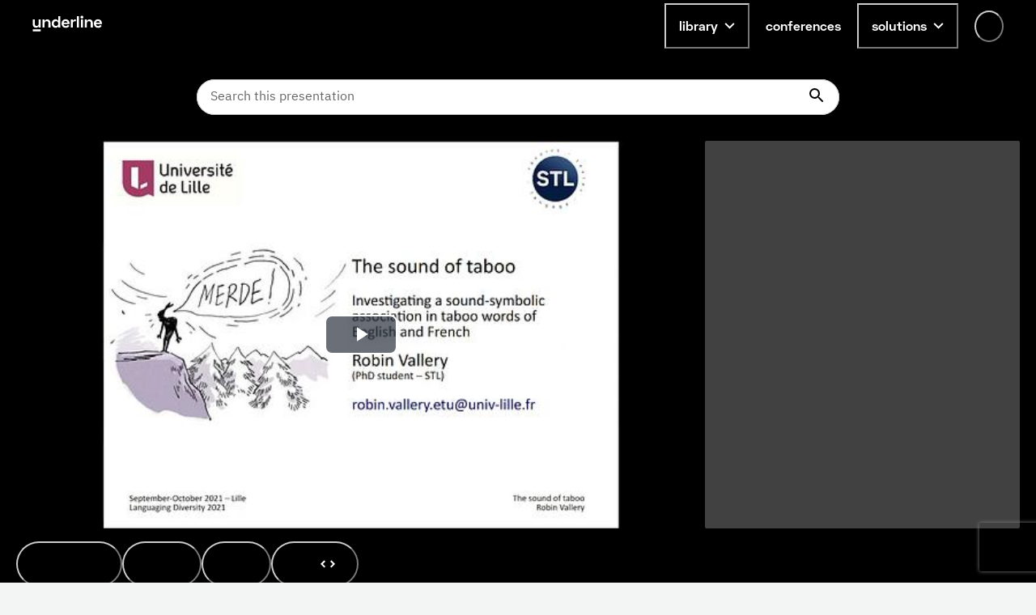

--- FILE ---
content_type: text/html; charset=utf-8
request_url: https://underline.io/lecture/36165-the-sound-of-taboo-investigating-a-sound-symbolic-association-in-taboo-words-of-english-and-french
body_size: 60554
content:
<!DOCTYPE html><html lang="en"><head><meta charSet="utf-8"/><meta name="viewport" content="width=device-width"/><meta name="description" content="On-demand video platform giving you access to lectures from conferences worldwide."/><meta name="twitter:card" content="summary_large_image"/><meta name="twitter:site" content="@site"/><meta name="twitter:creator" content="@handle"/><meta property="og:type" content="website"/><meta property="og:description" content="On-demand video platform giving you access to lectures from conferences worldwide."/><meta property="og:site_name" content="Underline.io"/><title>The sound of taboo: investigating a sound-symbolic association in taboo words of English and French | Underline</title><meta name="robots" content="index,follow"/><meta name="googlebot" content="index,follow"/><meta property="og:url" content="https://underline.io/lecture/36165-the-sound-of-taboo-investigating-a-sound-symbolic-association-in-taboo-words-of-english-and-french"/><meta property="og:title" content="The sound of taboo: investigating a sound-symbolic association in taboo words of English and French"/><meta property="og:image" content="https://assets.underline.io/lecture/36165/poster/medium-6b9a916f5cc3b15a2a593f0d9a68cc3e.jpg"/><meta property="og:image:alt" content="The sound of taboo: investigating a sound-symbolic association in taboo words of English and French"/><meta property="og:image:width" content="800"/><meta property="og:image:height" content="600"/><link rel="canonical" href="https://underline.io/lecture/36165-the-sound-of-taboo-investigating-a-sound-symbolic-association-in-taboo-words-of-english-and-french"/><meta name="citation_title" content="The sound of taboo: investigating a sound-symbolic association in taboo words of English and French"/><meta name="citation_publication_date" content="2021/10/14"/><meta name="citation_conference_title" content="Languaging Diversity 2021"/><meta name="citation_abstract" content="Taboo words, also known as swear words, curse words, profanities, etc., are words socially forbidden because they are considered as extremely impolite and/or profoundly insulting. These include rude words – known as gros mots (literally “big/rude words”) in French – related to taboo domains (religion, sexuality, body waste) on the one hand, and bigoted words known as slurs on the other hand – those two subcategories overlap with slurs related to sexuality, e.g. faggot or whore. Compared to the rest of the English or French lexicon, taboo words tend to contain significantly more of the least sonorant consonants, i.e. /p/, /t/, /k/, /tʃ/, /f/, /s/, /ʃ/, /θ/, /h/, /b/, /d/, /g/ or /dʒ/ (p&amp;lt;0.01). How can we explain this observation?
	Sound symbolism, the notion that sounds may have a meaning (Haiman 2018: 118-119) gives us a possible explanation. There may be an unconscious form-meaning association in the mind of speakers (Bergen 2016: 52-63) between non-sonorant consonants on the one hand, and some common meaning shared by taboo words on the other hand. This meaning is probably not semantic, but rather pragmatic and emotional (Finkelstein 2018: 311, 326), and the association may be iconic: non-sonorant consonants may be iconically appropriate to express the contextual meaning of &amp;quot;&amp;quot;violation of the hearer&amp;#39;s personal space&amp;quot;&amp;quot; (Haiman 2018: 39-59), or the emotion of aggressiveness (Yardy 2010: 12-20; 71-78) – hence this creates a selection bias towards words with such consonants, when speaker communities choose which words they forbid.
	The study of fictional taboo words from English- and French-speaking works of fiction can give us circumstantial evidence: data gathered from a variety of English-speaking films, comic books, novels, and from French-speaking comic books The Adventures of Tintin by Hergé, show a similar tendency to contain more sonorant consonants compared to the regular lexicon (p&amp;lt;0.05 for English, p&amp;lt;0.06 for French). We will present a more systematic, experimental protocol to gather similar data on fictional taboo words: we will prompt English- and French-speaking respondents to playfully invent fictional swear words – and filler words; more precisely, alien/extra-terrestrial swear words, in order to remove as much as possible the influence of real-life taboo words – because some respondents might think, even unconsciously, that a convincing fictional swear word has to be related to and/or sound like some real-life swear word. If these invented words did follow the same phonological tendency, this would give another empirical confirmation of the hypothesised, sound-symbolic association.
	This suggests that a strong, persistent, conscious sociolinguistic convention (which words are taboo and which are not) can be influenced by an unconscious form-meaning association. Moreover, it suggests that sounds may convey meaning and emotion even in the seemingly least poetic words of the lexicon. We will conclude with theoretical considerations on the numerous social implications of this, especially in relation to social class – politeness vs. impoliteness, and the use of swear words are typically influenced by social class – and domination – what does this tell us about slurs and the proposed alternatives to slurs? Can we use this knowledge to prevent or limit the harm done to the dominated groups that are targeted by slurs?"/><meta name="citation_author" content="Robin Vallery"/><meta name="next-head-count" content="24"/><link rel="preload" href="/fonts/Space-Grotesk/SpaceGrotesk-Regular.woff" as="font" type="font/woff" crossorigin="true"/><link rel="preload" href="/fonts/Space-Grotesk/SpaceGrotesk-Bold.woff" as="font" type="font/woff" crossorigin="true"/><link rel="preload" href="/fonts/Space-Grotesk-underline/SpaceGroteskUnderline-Regular.woff" as="font" type="font/woff" crossorigin="true"/><link rel="preload" href="/fonts/Space-Grotesk-underline/SpaceGroteskUnderline-Bold.woff" as="font" type="font/woff" crossorigin="true"/><link rel="preconnect" href="https://app.underline.io"/><link rel="preconnect" href="https://assets.underline.io"/><link rel="preconnect" href="https://connect.liblynx.com"/><link rel="preconnect" href="https://www.google-analytics.com"/><link rel="preconnect" href="https://www.googletagmanager.com"/><link rel="preconnect" href="https://cdn.segment.com"/><link rel="apple-touch-icon" sizes="180x180" href="/favicon/apple-touch-icon.png"/><link rel="icon" type="image/png" sizes="32x32" href="/favicon/favicon-32x32.png"/><link rel="icon" type="image/png" sizes="16x16" href="/favicon/favicon-16x16.png"/><link rel="manifest" href="/favicon/site.webmanifest"/><link rel="mask-icon" href="/favicon/safari-pinned-tab.svg" color="#000000"/><link rel="shortcut icon" href="/favicon/favicon.ico"/><meta name="msapplication-TileColor" content="#da532c"/><meta name="msapplication-config" content="/favicon/browserconfig.xml"/><meta name="theme-color" content="#ffffff"/><script type="application/ld+json" data-nscript="beforeInteractive">{"@context":"https://schema.org","@type":"VideoObject","name":"The sound of taboo: investigating a sound-symbolic association in taboo words of English and French","description":null,"thumbnailUrl":"https://assets.underline.io/lecture/36165/poster/medium-6b9a916f5cc3b15a2a593f0d9a68cc3e.jpg","uploadDate":"2021-09-30T12:00:00.000Z","contentUrl":"https://assets.underline.io/video/24340/file/abr/7a3c1e29a2acf1ab760cbed14934f7d4.m3u8"}</script><link rel="preload" href="/_next/static/css/076f68ec96bf123a.css" as="style"/><link rel="stylesheet" href="/_next/static/css/076f68ec96bf123a.css" data-n-g=""/><noscript data-n-css=""></noscript><script defer="" nomodule="" src="/_next/static/chunks/polyfills-78c92fac7aa8fdd8.js"></script><script defer="" src="/_next/static/chunks/1302-caf06ab0e88035c4.js"></script><script defer="" src="/_next/static/chunks/5722-7049699fcc42d3ad.js"></script><script defer="" src="/_next/static/chunks/1601-5cc227c2fc54e0cd.js"></script><script defer="" src="/_next/static/chunks/8963-390ee231548ff18c.js"></script><script defer="" src="/_next/static/chunks/4236-9c134f985dc0e316.js"></script><script defer="" src="/_next/static/chunks/9148-f72436c9dc78057a.js"></script><script defer="" src="/_next/static/chunks/4285-cc64c8933e83b999.js"></script><script src="/_next/static/chunks/webpack-8c8de5e78ecdfd1f.js" defer=""></script><script src="/_next/static/chunks/framework-fec6019ebfa6a4c8.js" defer=""></script><script src="/_next/static/chunks/main-5b627a33f748c1f0.js" defer=""></script><script src="/_next/static/chunks/pages/_app-35554305e545693e.js" defer=""></script><script src="/_next/static/chunks/29107295-a19986d63f9b798c.js" defer=""></script><script src="/_next/static/chunks/1664-2ebf13c595499d88.js" defer=""></script><script src="/_next/static/chunks/7536-676ed48306c6e2f8.js" defer=""></script><script src="/_next/static/chunks/6249-937192e3229c253b.js" defer=""></script><script src="/_next/static/chunks/5457-e2bb78f1dfdf9522.js" defer=""></script><script src="/_next/static/chunks/904-fdc135866b6e9e0f.js" defer=""></script><script src="/_next/static/chunks/7453-41c511154ac1f5d4.js" defer=""></script><script src="/_next/static/chunks/5675-857f516fffce250e.js" defer=""></script><script src="/_next/static/chunks/6299-b303042f3ebcc6f0.js" defer=""></script><script src="/_next/static/chunks/724-2b7aee6cd5fab204.js" defer=""></script><script src="/_next/static/chunks/591-34b4e23c7e3aa9d9.js" defer=""></script><script src="/_next/static/chunks/6713-87cbeb61724acf4a.js" defer=""></script><script src="/_next/static/chunks/722-cc51e6685de00667.js" defer=""></script><script src="/_next/static/chunks/3959-ccd0437845d11af1.js" defer=""></script><script src="/_next/static/chunks/405-68d6157402a02873.js" defer=""></script><script src="/_next/static/chunks/5054-14d2adf2d486bf20.js" defer=""></script><script src="/_next/static/chunks/7438-90c38972d2962eb6.js" defer=""></script><script src="/_next/static/chunks/8783-3129c0b8c962caa6.js" defer=""></script><script src="/_next/static/chunks/1052-cc9fedd30a237e31.js" defer=""></script><script src="/_next/static/chunks/2345-8f215bc9f338c1f0.js" defer=""></script><script src="/_next/static/chunks/3160-866f386eb0182ac3.js" defer=""></script><script src="/_next/static/chunks/3794-27716770f923791e.js" defer=""></script><script src="/_next/static/chunks/9585-e7360a1e3afe3dc4.js" defer=""></script><script src="/_next/static/chunks/6003-17bf7391c647ff99.js" defer=""></script><script src="/_next/static/chunks/pages/lecture/%5Bid%5D-e66ad1c3eda1b550.js" defer=""></script><script src="/_next/static/YnnJiwWGsUCYrM0535wQX/_buildManifest.js" defer=""></script><script src="/_next/static/YnnJiwWGsUCYrM0535wQX/_ssgManifest.js" defer=""></script></head><body><script id="chakra-script">!(function(){try{var a=function(c){var v="(prefers-color-scheme: dark)",h=window.matchMedia(v).matches?"dark":"light",r=c==="system"?h:c,o=document.documentElement,s=document.body,l="chakra-ui-light",d="chakra-ui-dark",i=r==="dark";return s.classList.add(i?d:l),s.classList.remove(i?l:d),o.style.colorScheme=r,o.dataset.theme=r,r},n=a,m="light",e="chakra-ui-color-mode",t=localStorage.getItem(e);t?a(t):localStorage.setItem(e,a(m))}catch(a){}})();</script><div id="__next"><style data-emotion="css-global 5c2mmn">:host,:root,[data-theme]{--chakra-ring-inset:var(--chakra-empty,/*!*/ /*!*/);--chakra-ring-offset-width:0px;--chakra-ring-offset-color:#fff;--chakra-ring-color:rgba(66, 153, 225, 0.6);--chakra-ring-offset-shadow:0 0 #0000;--chakra-ring-shadow:0 0 #0000;--chakra-space-x-reverse:0;--chakra-space-y-reverse:0;--chakra-colors-transparent:transparent;--chakra-colors-current:currentColor;--chakra-colors-black:#000000;--chakra-colors-white:#FFFFFF;--chakra-colors-whiteAlpha-50:rgba(255, 255, 255, 0.04);--chakra-colors-whiteAlpha-100:rgba(255, 255, 255, 0.06);--chakra-colors-whiteAlpha-200:rgba(255, 255, 255, 0.08);--chakra-colors-whiteAlpha-300:rgba(255, 255, 255, 0.16);--chakra-colors-whiteAlpha-400:rgba(255, 255, 255, 0.24);--chakra-colors-whiteAlpha-500:rgba(255, 255, 255, 0.36);--chakra-colors-whiteAlpha-600:rgba(255, 255, 255, 0.48);--chakra-colors-whiteAlpha-700:rgba(255, 255, 255, 0.64);--chakra-colors-whiteAlpha-800:rgba(255, 255, 255, 0.80);--chakra-colors-whiteAlpha-900:rgba(255, 255, 255, 0.92);--chakra-colors-blackAlpha-50:rgba(0, 0, 0, 0.04);--chakra-colors-blackAlpha-100:rgba(0, 0, 0, 0.06);--chakra-colors-blackAlpha-200:rgba(0, 0, 0, 0.08);--chakra-colors-blackAlpha-300:rgba(0, 0, 0, 0.16);--chakra-colors-blackAlpha-400:rgba(0, 0, 0, 0.24);--chakra-colors-blackAlpha-500:rgba(0, 0, 0, 0.36);--chakra-colors-blackAlpha-600:rgba(0, 0, 0, 0.48);--chakra-colors-blackAlpha-700:rgba(0, 0, 0, 0.64);--chakra-colors-blackAlpha-800:rgba(0, 0, 0, 0.80);--chakra-colors-blackAlpha-900:rgba(0, 0, 0, 0.92);--chakra-colors-gray-50:#F3F5F5;--chakra-colors-gray-100:#E3E5E5;--chakra-colors-gray-200:#CACCCC;--chakra-colors-gray-300:#B1B2B2;--chakra-colors-gray-400:#969999;--chakra-colors-gray-500:#7D8080;--chakra-colors-gray-600:#646666;--chakra-colors-gray-700:#808080;--chakra-colors-gray-800:#313333;--chakra-colors-gray-900:#181919;--chakra-colors-red-50:#FFEFEF;--chakra-colors-red-100:#FFDEDE;--chakra-colors-red-200:#FFCACA;--chakra-colors-red-300:#FFB3B3;--chakra-colors-red-400:#FF9797;--chakra-colors-red-500:#FF7373;--chakra-colors-red-600:#FF3030;--chakra-colors-red-700:#E82C2C;--chakra-colors-red-800:#CD2727;--chakra-colors-red-900:#AD2020;--chakra-colors-orange-50:#FFFAF0;--chakra-colors-orange-100:#FEEBC8;--chakra-colors-orange-200:#FBD38D;--chakra-colors-orange-300:#F6AD55;--chakra-colors-orange-400:#ED8936;--chakra-colors-orange-500:#DD6B20;--chakra-colors-orange-600:#C05621;--chakra-colors-orange-700:#9C4221;--chakra-colors-orange-800:#7B341E;--chakra-colors-orange-900:#652B19;--chakra-colors-yellow-50:#FEF9CB;--chakra-colors-yellow-100:#FDF498;--chakra-colors-yellow-200:#FCF284;--chakra-colors-yellow-300:#FCF06E;--chakra-colors-yellow-400:#FCEE56;--chakra-colors-yellow-500:#FBEB3D;--chakra-colors-yellow-600:#E1D337;--chakra-colors-yellow-700:#C2B62F;--chakra-colors-yellow-800:#9B9226;--chakra-colors-yellow-900:#615B18;--chakra-colors-green-50:#DEFDF3;--chakra-colors-green-100:#BDFBE6;--chakra-colors-green-200:#A5FADC;--chakra-colors-green-300:#89F8D1;--chakra-colors-green-400:#67F7C4;--chakra-colors-green-500:#3AF4B3;--chakra-colors-green-600:#32D099;--chakra-colors-green-700:#2DBE8C;--chakra-colors-green-800:#259A71;--chakra-colors-green-900:#18654A;--chakra-colors-teal-50:#E2FFF3;--chakra-colors-teal-100:#C5FFE8;--chakra-colors-teal-200:#B6FFE2;--chakra-colors-teal-300:#82E1C6;--chakra-colors-teal-400:#4DC4AB;--chakra-colors-teal-500:#19A68F;--chakra-colors-teal-600:#158A77;--chakra-colors-teal-700:#0F6557;--chakra-colors-teal-800:#0D4F44;--chakra-colors-teal-900:#24332D;--chakra-colors-blue-50:#E6F3FF;--chakra-colors-blue-100:#B5DBFF;--chakra-colors-blue-200:#73C4FF;--chakra-colors-blue-300:#51ACFF;--chakra-colors-blue-400:#39A0FF;--chakra-colors-blue-500:#0788FF;--chakra-colors-blue-600:#066DCC;--chakra-colors-blue-700:#045299;--chakra-colors-blue-800:#033666;--chakra-colors-blue-900:#011B33;--chakra-colors-cyan-50:#DFFDFF;--chakra-colors-cyan-100:#BFFBFF;--chakra-colors-cyan-200:#B0FAFF;--chakra-colors-cyan-300:#9EF9FF;--chakra-colors-cyan-400:#8BF8FF;--chakra-colors-cyan-500:#74F7FF;--chakra-colors-cyan-600:#38F3FF;--chakra-colors-cyan-700:#38F3FF;--chakra-colors-cyan-800:#2CBDC6;--chakra-colors-cyan-900:#176367;--chakra-colors-purple-50:#FAF5FF;--chakra-colors-purple-100:#E9D8FD;--chakra-colors-purple-200:#D6BCFA;--chakra-colors-purple-300:#B794F4;--chakra-colors-purple-400:#9F7AEA;--chakra-colors-purple-500:#805AD5;--chakra-colors-purple-600:#6B46C1;--chakra-colors-purple-700:#553C9A;--chakra-colors-purple-800:#44337A;--chakra-colors-purple-900:#322659;--chakra-colors-pink-50:#FDECFF;--chakra-colors-pink-100:#FCD9FF;--chakra-colors-pink-200:#FABFFF;--chakra-colors-pink-300:#F89FFF;--chakra-colors-pink-400:#F576FF;--chakra-colors-pink-500:#EF22FF;--chakra-colors-pink-600:#DE20EC;--chakra-colors-pink-700:#CA1DD8;--chakra-colors-pink-800:#B41AC0;--chakra-colors-pink-900:#9916A3;--chakra-colors-linkedin-50:#E8F4F9;--chakra-colors-linkedin-100:#CFEDFB;--chakra-colors-linkedin-200:#9BDAF3;--chakra-colors-linkedin-300:#68C7EC;--chakra-colors-linkedin-400:#34B3E4;--chakra-colors-linkedin-500:#00A0DC;--chakra-colors-linkedin-600:#008CC9;--chakra-colors-linkedin-700:#0077B5;--chakra-colors-linkedin-800:#005E93;--chakra-colors-linkedin-900:#004471;--chakra-colors-facebook-50:#E8F4F9;--chakra-colors-facebook-100:#D9DEE9;--chakra-colors-facebook-200:#B7C2DA;--chakra-colors-facebook-300:#6482C0;--chakra-colors-facebook-400:#4267B2;--chakra-colors-facebook-500:#385898;--chakra-colors-facebook-600:#314E89;--chakra-colors-facebook-700:#29487D;--chakra-colors-facebook-800:#223B67;--chakra-colors-facebook-900:#1E355B;--chakra-colors-messenger-50:#D0E6FF;--chakra-colors-messenger-100:#B9DAFF;--chakra-colors-messenger-200:#A2CDFF;--chakra-colors-messenger-300:#7AB8FF;--chakra-colors-messenger-400:#2E90FF;--chakra-colors-messenger-500:#0078FF;--chakra-colors-messenger-600:#0063D1;--chakra-colors-messenger-700:#0052AC;--chakra-colors-messenger-800:#003C7E;--chakra-colors-messenger-900:#002C5C;--chakra-colors-whatsapp-50:#dffeec;--chakra-colors-whatsapp-100:#b9f5d0;--chakra-colors-whatsapp-200:#90edb3;--chakra-colors-whatsapp-300:#65e495;--chakra-colors-whatsapp-400:#3cdd78;--chakra-colors-whatsapp-500:#22c35e;--chakra-colors-whatsapp-600:#179848;--chakra-colors-whatsapp-700:#0c6c33;--chakra-colors-whatsapp-800:#01421c;--chakra-colors-whatsapp-900:#001803;--chakra-colors-twitter-50:#E5F4FD;--chakra-colors-twitter-100:#C8E9FB;--chakra-colors-twitter-200:#A8DCFA;--chakra-colors-twitter-300:#83CDF7;--chakra-colors-twitter-400:#57BBF5;--chakra-colors-twitter-500:#1DA1F2;--chakra-colors-twitter-600:#1A94DA;--chakra-colors-twitter-700:#1681BF;--chakra-colors-twitter-800:#136B9E;--chakra-colors-twitter-900:#0D4D71;--chakra-colors-telegram-50:#E3F2F9;--chakra-colors-telegram-100:#C5E4F3;--chakra-colors-telegram-200:#A2D4EC;--chakra-colors-telegram-300:#7AC1E4;--chakra-colors-telegram-400:#47A9DA;--chakra-colors-telegram-500:#0088CC;--chakra-colors-telegram-600:#007AB8;--chakra-colors-telegram-700:#006BA1;--chakra-colors-telegram-800:#005885;--chakra-colors-telegram-900:#003F5E;--chakra-colors-violet-50:#EFE8FE;--chakra-colors-violet-100:#D6C6FC;--chakra-colors-violet-200:#AA8AF7;--chakra-colors-violet-300:#8455F7;--chakra-colors-violet-400:#6B33F5;--chakra-colors-violet-500:#5B1CF4;--chakra-colors-violet-600:#4916C3;--chakra-colors-violet-700:#371192;--chakra-colors-violet-800:#240B62;--chakra-colors-violet-900:#1B0849;--chakra-colors-almostRed-50:#FDEDF3;--chakra-colors-almostRed-100:#FCDBE6;--chakra-colors-almostRed-200:#FAC3D5;--chakra-colors-almostRed-300:#F7A7C2;--chakra-colors-almostRed-400:#F484A9;--chakra-colors-almostRed-500:#EF5085;--chakra-colors-almostRed-600:#DE4A7B;--chakra-colors-almostRed-700:#CA4471;--chakra-colors-almostRed-800:#B43C64;--chakra-colors-almostRed-900:#9A3456;--chakra-colors-gradientNavigation:linear-gradient(to bottom, #000000 0%, rgba(0, 0, 0, 0) 100%);--chakra-colors-gradientBackground:radial-gradient(
      98.44% 95.14% at -0.8% 0%,
      #f563ff 0%,
      rgba(8, 255, 255, 0.5) 10.76%,
      rgba(15, 255, 231, 0.35) 30%,
      rgba(255, 120, 147, 0.1) 55%,
      rgba(0, 5, 15, 0) 86%
    ),#000000;--chakra-colors-gradientBackground2:radial-gradient(
    111.42% 206.22% at -0.8% 0%,
    #f563ff 0%,
    rgba(8, 255, 255, 0.5) 10.76%,
    rgba(15, 255, 231, 0.35) 30%,
    rgba(255, 120, 147, 0.1) 55%,
    rgba(0, 5, 15, 0) 86%
  ),#000000;--chakra-colors-gradientBanners-violet:linear-gradient(
      180deg,
      rgba(170, 138, 247, 0.75) 0%,
      rgba(170, 138, 247, 0) 100%
    );--chakra-colors-buttonDisabledLight:rgba(216,216,216,0.27);--chakra-colors-dropdownAlpha:rgba(24, 25, 25, 0.8);--chakra-borders-none:0;--chakra-borders-1px:1px solid;--chakra-borders-2px:2px solid;--chakra-borders-4px:4px solid;--chakra-borders-8px:8px solid;--chakra-fonts-heading:Space Grotesk,Helvetica,Arial,sans-serif;--chakra-fonts-body:IBM Plex Sans,Roboto,Helvetica,Arial,sans-serif;--chakra-fonts-mono:SFMono-Regular,Menlo,Monaco,Consolas,"Liberation Mono","Courier New",monospace;--chakra-fonts-serif:IBM Plex Serif,Times New Roman,serif;--chakra-fonts-underline:Space Grotesk Underline,Helvetica,Arial,sans-serif;--chakra-fontSizes-3xs:0.45rem;--chakra-fontSizes-2xs:0.625rem;--chakra-fontSizes-xs:0.75rem;--chakra-fontSizes-sm:0.875rem;--chakra-fontSizes-md:1rem;--chakra-fontSizes-lg:1.125rem;--chakra-fontSizes-xl:1.25rem;--chakra-fontSizes-2xl:1.5rem;--chakra-fontSizes-3xl:1.875rem;--chakra-fontSizes-4xl:2.25rem;--chakra-fontSizes-5xl:3rem;--chakra-fontSizes-6xl:3.75rem;--chakra-fontSizes-7xl:4.5rem;--chakra-fontSizes-8xl:6rem;--chakra-fontSizes-9xl:8rem;--chakra-fontWeights-hairline:100;--chakra-fontWeights-thin:200;--chakra-fontWeights-light:300;--chakra-fontWeights-normal:400;--chakra-fontWeights-medium:500;--chakra-fontWeights-semibold:600;--chakra-fontWeights-bold:700;--chakra-fontWeights-extrabold:800;--chakra-fontWeights-black:900;--chakra-letterSpacings-tighter:-0.05em;--chakra-letterSpacings-tight:-0.025em;--chakra-letterSpacings-normal:0;--chakra-letterSpacings-wide:0.025em;--chakra-letterSpacings-wider:0.05em;--chakra-letterSpacings-widest:0.1em;--chakra-lineHeights-3:.75rem;--chakra-lineHeights-4:1rem;--chakra-lineHeights-5:1.25rem;--chakra-lineHeights-6:1.5rem;--chakra-lineHeights-7:1.75rem;--chakra-lineHeights-8:2rem;--chakra-lineHeights-9:2.25rem;--chakra-lineHeights-10:2.5rem;--chakra-lineHeights-normal:normal;--chakra-lineHeights-none:1;--chakra-lineHeights-shorter:1.25;--chakra-lineHeights-short:1.375;--chakra-lineHeights-base:1.5;--chakra-lineHeights-tall:1.625;--chakra-lineHeights-taller:2;--chakra-radii-none:0;--chakra-radii-sm:0.125rem;--chakra-radii-base:0.25rem;--chakra-radii-md:0.375rem;--chakra-radii-lg:0.5rem;--chakra-radii-xl:0.75rem;--chakra-radii-2xl:1rem;--chakra-radii-3xl:1.5rem;--chakra-radii-full:9999px;--chakra-space-0:0;--chakra-space-1:0.25rem;--chakra-space-2:0.5rem;--chakra-space-3:0.75rem;--chakra-space-4:1rem;--chakra-space-5:1.25rem;--chakra-space-6:1.5rem;--chakra-space-7:1.75rem;--chakra-space-8:2rem;--chakra-space-9:2.25rem;--chakra-space-10:2.5rem;--chakra-space-12:3rem;--chakra-space-14:3.5rem;--chakra-space-16:4rem;--chakra-space-18:4.5rem;--chakra-space-20:5rem;--chakra-space-24:6rem;--chakra-space-28:7rem;--chakra-space-32:8rem;--chakra-space-36:9rem;--chakra-space-40:10rem;--chakra-space-44:11rem;--chakra-space-48:12rem;--chakra-space-52:13rem;--chakra-space-56:14rem;--chakra-space-60:15rem;--chakra-space-64:16rem;--chakra-space-72:18rem;--chakra-space-80:20rem;--chakra-space-96:24rem;--chakra-space-px:1px;--chakra-space-0-5:0.125rem;--chakra-space-1-5:0.375rem;--chakra-space-2-5:0.625rem;--chakra-space-3-5:0.875rem;--chakra-shadows-xs:0 0 0 1px rgba(0, 0, 0, 0.05);--chakra-shadows-sm:0 1px 2px 0 rgba(0, 0, 0, 0.05);--chakra-shadows-base:0 1px 3px 0 rgba(0, 0, 0, 0.1),0 1px 2px 0 rgba(0, 0, 0, 0.06);--chakra-shadows-md:0 4px 6px -1px rgba(0, 0, 0, 0.1),0 2px 4px -1px rgba(0, 0, 0, 0.06);--chakra-shadows-lg:0px 16px 24px rgba(0, 0, 0, 0.15);--chakra-shadows-xl:0 20px 25px -5px rgba(0, 0, 0, 0.1),0 10px 10px -5px rgba(0, 0, 0, 0.04);--chakra-shadows-2xl:0 25px 50px -12px rgba(0, 0, 0, 0.25);--chakra-shadows-outline:0 0 0 3px rgba(66, 153, 225, 0.6);--chakra-shadows-inner:inset 0 2px 4px 0 rgba(0,0,0,0.06);--chakra-shadows-none:none;--chakra-shadows-dark-lg:rgba(0, 0, 0, 0.1) 0px 0px 0px 1px,rgba(0, 0, 0, 0.2) 0px 5px 10px,rgba(0, 0, 0, 0.4) 0px 15px 40px;--chakra-shadows-card:0px 0px 16px rgba(0, 0, 0, 0.1);--chakra-shadows-tooltip:0px 3px 8px rgba(0, 0, 0, 0.2);--chakra-shadows-popover:0px 0px 16px rgba(0, 0, 0, 0.1);--chakra-shadows-card3xl:0px 0px 32px rgba(0, 0, 0, 0.1);--chakra-shadows-card2xl:0px 16px 32px rgba(0, 0, 0, 0.1);--chakra-sizes-0:0;--chakra-sizes-1:0.25rem;--chakra-sizes-2:0.5rem;--chakra-sizes-3:0.75rem;--chakra-sizes-4:1rem;--chakra-sizes-5:1.25rem;--chakra-sizes-6:1.5rem;--chakra-sizes-7:1.75rem;--chakra-sizes-8:2rem;--chakra-sizes-9:2.25rem;--chakra-sizes-10:2.5rem;--chakra-sizes-12:3rem;--chakra-sizes-14:3.5rem;--chakra-sizes-16:4rem;--chakra-sizes-18:4.5rem;--chakra-sizes-20:5rem;--chakra-sizes-24:6rem;--chakra-sizes-28:7rem;--chakra-sizes-32:8rem;--chakra-sizes-36:9rem;--chakra-sizes-40:10rem;--chakra-sizes-44:11rem;--chakra-sizes-48:12rem;--chakra-sizes-52:13rem;--chakra-sizes-56:14rem;--chakra-sizes-60:15rem;--chakra-sizes-64:16rem;--chakra-sizes-72:18rem;--chakra-sizes-80:20rem;--chakra-sizes-96:24rem;--chakra-sizes-px:1px;--chakra-sizes-0-5:0.125rem;--chakra-sizes-1-5:0.375rem;--chakra-sizes-2-5:0.625rem;--chakra-sizes-3-5:0.875rem;--chakra-sizes-max:max-content;--chakra-sizes-min:min-content;--chakra-sizes-full:100%;--chakra-sizes-3xs:14rem;--chakra-sizes-2xs:16rem;--chakra-sizes-xs:20rem;--chakra-sizes-sm:24rem;--chakra-sizes-md:28rem;--chakra-sizes-lg:32rem;--chakra-sizes-xl:36rem;--chakra-sizes-2xl:42rem;--chakra-sizes-3xl:48rem;--chakra-sizes-4xl:56rem;--chakra-sizes-5xl:64rem;--chakra-sizes-6xl:72rem;--chakra-sizes-7xl:80rem;--chakra-sizes-8xl:90rem;--chakra-sizes-prose:60ch;--chakra-sizes-container-sm:640px;--chakra-sizes-container-md:728px;--chakra-sizes-container-lg:1024px;--chakra-sizes-container-xl:1240px;--chakra-zIndices-hide:-1;--chakra-zIndices-auto:auto;--chakra-zIndices-base:0;--chakra-zIndices-docked:10;--chakra-zIndices-dropdown:1000;--chakra-zIndices-sticky:1100;--chakra-zIndices-banner:1200;--chakra-zIndices-overlay:1300;--chakra-zIndices-modal:1400;--chakra-zIndices-popover:1500;--chakra-zIndices-skipLink:1600;--chakra-zIndices-toast:1700;--chakra-zIndices-tooltip:1800;--chakra-zIndices-navigation:1250;--chakra-transition-property-common:background-color,border-color,color,fill,stroke,opacity,box-shadow,transform;--chakra-transition-property-colors:background-color,border-color,color,fill,stroke;--chakra-transition-property-dimensions:width,height;--chakra-transition-property-position:left,right,top,bottom;--chakra-transition-property-background:background-color,background-image,background-position;--chakra-transition-easing-ease-in:cubic-bezier(0.4, 0, 1, 1);--chakra-transition-easing-ease-out:cubic-bezier(0, 0, 0.2, 1);--chakra-transition-easing-ease-in-out:cubic-bezier(0.4, 0, 0.2, 1);--chakra-transition-duration-ultra-fast:50ms;--chakra-transition-duration-faster:100ms;--chakra-transition-duration-fast:150ms;--chakra-transition-duration-normal:200ms;--chakra-transition-duration-slow:300ms;--chakra-transition-duration-slower:400ms;--chakra-transition-duration-ultra-slow:500ms;--chakra-blur-none:0;--chakra-blur-sm:4px;--chakra-blur-base:8px;--chakra-blur-md:12px;--chakra-blur-lg:16px;--chakra-blur-xl:24px;--chakra-blur-2xl:40px;--chakra-blur-3xl:64px;--chakra-breakpoints-base:0em;--chakra-breakpoints-sm:30em;--chakra-breakpoints-md:48em;--chakra-breakpoints-lg:62em;--chakra-breakpoints-xl:80em;--chakra-breakpoints-2xl:96em;}.chakra-ui-light :host:not([data-theme]),.chakra-ui-light :root:not([data-theme]),.chakra-ui-light [data-theme]:not([data-theme]),[data-theme=light] :host:not([data-theme]),[data-theme=light] :root:not([data-theme]),[data-theme=light] [data-theme]:not([data-theme]),:host[data-theme=light],:root[data-theme=light],[data-theme][data-theme=light]{--chakra-colors-chakra-body-text:var(--chakra-colors-gray-800);--chakra-colors-chakra-body-bg:var(--chakra-colors-white);--chakra-colors-chakra-border-color:var(--chakra-colors-gray-200);--chakra-colors-chakra-inverse-text:var(--chakra-colors-white);--chakra-colors-chakra-subtle-bg:var(--chakra-colors-gray-100);--chakra-colors-chakra-subtle-text:var(--chakra-colors-gray-600);--chakra-colors-chakra-placeholder-color:var(--chakra-colors-gray-500);}.chakra-ui-dark :host:not([data-theme]),.chakra-ui-dark :root:not([data-theme]),.chakra-ui-dark [data-theme]:not([data-theme]),[data-theme=dark] :host:not([data-theme]),[data-theme=dark] :root:not([data-theme]),[data-theme=dark] [data-theme]:not([data-theme]),:host[data-theme=dark],:root[data-theme=dark],[data-theme][data-theme=dark]{--chakra-colors-chakra-body-text:var(--chakra-colors-whiteAlpha-900);--chakra-colors-chakra-body-bg:var(--chakra-colors-gray-800);--chakra-colors-chakra-border-color:var(--chakra-colors-whiteAlpha-300);--chakra-colors-chakra-inverse-text:var(--chakra-colors-gray-800);--chakra-colors-chakra-subtle-bg:var(--chakra-colors-gray-700);--chakra-colors-chakra-subtle-text:var(--chakra-colors-gray-400);--chakra-colors-chakra-placeholder-color:var(--chakra-colors-whiteAlpha-400);}</style><style data-emotion="css-global fubdgu">html{line-height:1.5;-webkit-text-size-adjust:100%;font-family:system-ui,sans-serif;-webkit-font-smoothing:antialiased;text-rendering:optimizeLegibility;-moz-osx-font-smoothing:grayscale;touch-action:manipulation;}body{position:relative;min-height:100%;margin:0;font-feature-settings:"kern";}:where(*, *::before, *::after){border-width:0;border-style:solid;box-sizing:border-box;word-wrap:break-word;}main{display:block;}hr{border-top-width:1px;box-sizing:content-box;height:0;overflow:visible;}:where(pre, code, kbd,samp){font-family:SFMono-Regular,Menlo,Monaco,Consolas,monospace;font-size:1em;}a{background-color:transparent;color:inherit;-webkit-text-decoration:inherit;text-decoration:inherit;}abbr[title]{border-bottom:none;-webkit-text-decoration:underline;text-decoration:underline;-webkit-text-decoration:underline dotted;-webkit-text-decoration:underline dotted;text-decoration:underline dotted;}:where(b, strong){font-weight:bold;}small{font-size:80%;}:where(sub,sup){font-size:75%;line-height:0;position:relative;vertical-align:baseline;}sub{bottom:-0.25em;}sup{top:-0.5em;}img{border-style:none;}:where(button, input, optgroup, select, textarea){font-family:inherit;font-size:100%;line-height:1.15;margin:0;}:where(button, input){overflow:visible;}:where(button, select){text-transform:none;}:where(
          button::-moz-focus-inner,
          [type="button"]::-moz-focus-inner,
          [type="reset"]::-moz-focus-inner,
          [type="submit"]::-moz-focus-inner
        ){border-style:none;padding:0;}fieldset{padding:0.35em 0.75em 0.625em;}legend{box-sizing:border-box;color:inherit;display:table;max-width:100%;padding:0;white-space:normal;}progress{vertical-align:baseline;}textarea{overflow:auto;}:where([type="checkbox"], [type="radio"]){box-sizing:border-box;padding:0;}input[type="number"]::-webkit-inner-spin-button,input[type="number"]::-webkit-outer-spin-button{-webkit-appearance:none!important;}input[type="number"]{-moz-appearance:textfield;}input[type="search"]{-webkit-appearance:textfield;outline-offset:-2px;}input[type="search"]::-webkit-search-decoration{-webkit-appearance:none!important;}::-webkit-file-upload-button{-webkit-appearance:button;font:inherit;}details{display:block;}summary{display:-webkit-box;display:-webkit-list-item;display:-ms-list-itembox;display:list-item;}template{display:none;}[hidden]{display:none!important;}:where(
          blockquote,
          dl,
          dd,
          h1,
          h2,
          h3,
          h4,
          h5,
          h6,
          hr,
          figure,
          p,
          pre
        ){margin:0;}button{background:transparent;padding:0;}fieldset{margin:0;padding:0;}:where(ol, ul){margin:0;padding:0;}textarea{resize:vertical;}:where(button, [role="button"]){cursor:pointer;}button::-moz-focus-inner{border:0!important;}table{border-collapse:collapse;}:where(h1, h2, h3, h4, h5, h6){font-size:inherit;font-weight:inherit;}:where(button, input, optgroup, select, textarea){padding:0;line-height:inherit;color:inherit;}:where(img, svg, video, canvas, audio, iframe, embed, object){display:block;}:where(img, video){max-width:100%;height:auto;}[data-js-focus-visible] :focus:not([data-focus-visible-added]):not(
          [data-focus-visible-disabled]
        ){outline:none;box-shadow:none;}select::-ms-expand{display:none;}:root,:host{--chakra-vh:100vh;}@supports (height: -webkit-fill-available){:root,:host{--chakra-vh:-webkit-fill-available;}}@supports (height: -moz-fill-available){:root,:host{--chakra-vh:-moz-fill-available;}}@supports (height: 100dvh){:root,:host{--chakra-vh:100dvh;}}</style><style data-emotion="css-global 7zo7ti">body{font-family:var(--chakra-fonts-heading);color:var(--chakra-colors-black);background:var(--chakra-colors-white);transition-property:background-color;transition-duration:var(--chakra-transition-duration-normal);line-height:var(--chakra-lineHeights-base);-webkit-transition:background-color 0.2s;transition:background-color 0.2s;}body.modalVisible{overflow:hidden;}*::-webkit-input-placeholder{color:var(--chakra-colors-gray-600);}*::-moz-placeholder{color:var(--chakra-colors-gray-600);}*:-ms-input-placeholder{color:var(--chakra-colors-gray-600);}*::placeholder{color:var(--chakra-colors-gray-600);}*,*::before,::after{border-color:var(--chakra-colors-gray-200);word-wrap:break-word;}#__next{position:relative;z-index:0;}#nprogress .bar{background:linear-gradient(
        90deg,
        #f563ff 0%,
        #0fffe7 25%,
        #08ffff 50.52%,
        #6585f5 77.08%,
        #ef5085 100%
      ),linear-gradient(143.26deg, #000000 0.17%, #000000 99.8%);height:4px;}ul{list-style:none;}h1,h2,h3,h4,h5,h6{font-weight:var(--chakra-fontWeights-bold);}p{margin-top:var(--chakra-space-4);margin-bottom:var(--chakra-space-4);}</style><style data-emotion="css-global 1qrcgl0">html{scroll-behavior:smooth;}body{background-color:#F3F5F5;}.researchers-accordion .chakra-collapse{box-shadow:0px 16px 32px 0px #0000001a;border-bottom-left-radius:8px;border-bottom-right-radius:8px;}@font-face{font-family:'IBM Plex Serif';font-weight:400;font-style:normal;font-display:swap;src:url('/fonts/IBMPlexSerif/IBMPlexSerif-Regular.woff') format('woff');}@font-face{font-family:'IBM Plex Serif';font-weight:400;font-style:italic;font-display:swap;src:url('/fonts/IBMPlexSerif/IBMPlexSerif-Italic.woff') format('woff');}@font-face{font-family:'IBM Plex Sans';font-weight:400;font-style:normal;font-display:swap;src:url('/fonts/IBMPlexSans/IBMPlexSans-Regular.woff') format('woff');}@font-face{font-family:'IBM Plex Sans';font-weight:500;font-style:normal;font-display:swap;src:url('/fonts/IBMPlexSans/IBMPlexSans-Medium.woff') format('woff');}@font-face{font-family:'Space Grotesk';font-weight:400;font-style:normal;font-display:swap;src:url('/fonts/Space-Grotesk/SpaceGrotesk-Regular.woff') format('woff');}@font-face{font-family:'Space Grotesk Underline';font-weight:400;font-style:normal;font-display:swap;src:url('/fonts/Space-Grotesk-underline/SpaceGroteskUnderline-Regular.woff') format('woff');}@font-face{font-family:'Space Grotesk Underline';font-weight:600;font-style:normal;font-display:swap;src:url('/fonts/Space-Grotesk-underline/SpaceGroteskUnderline-SemiBold.woff') format('woff');}@font-face{font-family:'Space Grotesk Underline';font-weight:600;font-style:normal;font-display:swap;src:url('/fonts/Space-Grotesk-underline/SpaceGroteskUnderline-SemiBold.woff') format('woff');}@font-face{font-family:'Space Grotesk Underline';font-weight:700;font-style:normal;font-display:swap;src:url('/fonts/Space-Grotesk-underline/SpaceGroteskUnderline-Bold.woff') format('woff');}@font-face{font-family:'Space Grotesk';font-weight:600;font-style:normal;font-display:swap;src:url('/fonts/Space-Grotesk/SpaceGrotesk-SemiBold.woff') format('woff');}@font-face{font-family:'Space Grotesk';font-weight:700;font-style:normal;font-display:swap;src:url('/fonts/Space-Grotesk/SpaceGrotesk-Bold.woff') format('woff');}@font-face{font-family:'Mada';font-weight:400;font-style:normal;font-display:swap;src:url('/fonts/Mada/Mada-Regular.woff') format('woff');}@font-face{font-family:'Mada';font-weight:700;font-style:normal;font-display:swap;src:url('/fonts/Inter/Mada-Bold.woff') format('woff');}@font-face{font-family:'Noto Sans TC';font-weight:400;font-style:normal;font-display:swap;src:url('/fonts/NotoSansTC/NotoSansTC-Regular.woff') format('woff');}@font-face{font-family:'Noto Sans TC';font-weight:700;font-style:normal;font-display:swap;src:url('/fonts/NotoSansTC/NotoSansTC-Bold.woff') format('woff');}</style><style data-emotion="css pw9b8i">.css-pw9b8i{background:var(--chakra-colors-black);position:-webkit-sticky;position:sticky;top:-1px;display:-webkit-box;display:-webkit-flex;display:-ms-flexbox;display:flex;-webkit-align-items:center;-webkit-box-align:center;-ms-flex-align:center;align-items:center;-webkit-padding-start:var(--chakra-space-5);padding-inline-start:var(--chakra-space-5);-webkit-padding-end:var(--chakra-space-5);padding-inline-end:var(--chakra-space-5);-webkit-transition:background .2s ease-in;transition:background .2s ease-in;z-index:var(--chakra-zIndices-sticky);color:var(--chakra-colors-white);min-height:64px;}.css-pw9b8i[data-in-view="true"]{background:var(--chakra-colors-transparent);}@media screen and (min-width: 62em){.css-pw9b8i{-webkit-padding-start:max(2.5rem, 50vw - (1200px / 2));padding-inline-start:max(2.5rem, 50vw - (1200px / 2));-webkit-padding-end:max(2.5rem, 50vw - (1200px / 2));padding-inline-end:max(2.5rem, 50vw - (1200px / 2));}}.css-pw9b8i{position:-webkit-sticky;}</style><header data-in-view="false" class="css-pw9b8i"><style data-emotion="css 1cr98am">.css-1cr98am{transition-property:var(--chakra-transition-property-common);transition-duration:var(--chakra-transition-duration-fast);transition-timing-function:var(--chakra-transition-easing-ease-out);cursor:pointer;-webkit-text-decoration:none;text-decoration:none;outline:2px solid transparent;outline-offset:2px;color:inherit;position:absolute;padding:var(--chakra-space-5);margin-left:calc(var(--chakra-space-5) * -1);}.css-1cr98am:hover,.css-1cr98am[data-hover]{-webkit-text-decoration:underline;text-decoration:underline;}.css-1cr98am:focus-visible,.css-1cr98am[data-focus-visible]{box-shadow:var(--chakra-shadows-outline);}@media screen and (min-width: 48em){.css-1cr98am{margin-left:var(--chakra-space-0);}}@media screen and (min-width: 62em){.css-1cr98am{display:none;}}</style><a class="chakra-link css-1cr98am" href="#nav" title="Open Menu" aria-label="Open Menu"><style data-emotion="css eqx0xi">.css-eqx0xi{height:1.5rem;}</style><svg class="css-eqx0xi" viewBox="0 0 24 24"><path fill-rule="evenodd" clip-rule="evenodd" d="M21 7H3V5h18v2zm0 6H3v-2h18v2zM3 19h18v-2H3v2z" fill="currentColor"></path></svg></a><style data-emotion="css 1x8vda8">.css-1x8vda8{display:-webkit-box;display:-webkit-flex;display:-ms-flexbox;display:flex;-webkit-align-items:center;-webkit-box-align:center;-ms-flex-align:center;align-items:center;-webkit-flex-direction:row;-ms-flex-direction:row;flex-direction:row;gap:0.5rem;height:17px;-webkit-margin-start:auto;margin-inline-start:auto;-webkit-margin-end:auto;margin-inline-end:auto;min-width:var(--chakra-sizes-0);width:auto;}@media screen and (min-width: 62em){.css-1x8vda8{-webkit-margin-start:initial;margin-inline-start:initial;-webkit-margin-end:initial;margin-inline-end:initial;width:var(--chakra-sizes-full);}}</style><div class="chakra-stack css-1x8vda8"><a aria-label="Go to the homepage" href="/"><style data-emotion="css jw2zg2">.css-jw2zg2{height:1.25rem;}</style><svg class="css-jw2zg2" viewBox="0 0 86 20"><path fill-rule="evenodd" clip-rule="evenodd" d="M61.1823 3.94902C62.1718 3.94902 62.9739 3.17442 62.9739 2.2189C62.9739 1.26337 62.1718 0.48877 61.1823 0.48877C60.1928 0.48877 59.3907 1.26337 59.3907 2.2189C59.3907 3.17442 60.1928 3.94902 61.1823 3.94902ZM31.6806 6.526H31.9223V1.01139H34.4588V15.0998H31.9629V13.6911H31.6834C31.1593 14.5366 30.2747 15.3821 28.504 15.3821C26.0123 15.3821 23.916 13.1656 23.916 10.1078C23.916 7.05007 26.0123 4.835 28.5012 4.835C30.2719 4.835 31.1579 5.6805 31.6806 6.526ZM26.4483 10.1134C26.4483 12.0462 27.6557 13.1335 29.186 13.1335C30.7554 13.1335 31.9223 12.0043 31.9223 10.1134C31.9223 8.22259 30.7554 7.09479 29.186 7.09479C27.6557 7.09479 26.4483 8.18066 26.4483 10.1134ZM18.4987 4.95681C16.668 4.95681 15.7414 5.79531 15.3389 6.72746H15.0594V5.11752H12.5621V15.1H15.0986V9.94732C15.0986 8.17667 15.9636 7.17047 17.5931 7.17047C19.0423 7.17047 19.8473 7.995 19.8473 9.38413V15.1H22.3782V9.14236C22.3782 6.54718 20.7138 4.95681 18.4987 4.95681ZM7.77341 10.2699C7.77341 12.0405 6.90834 13.0467 5.27884 13.0467C3.82962 13.0467 3.02465 12.2222 3.02465 10.8331V5.11724H0.488159V11.0749C0.488159 13.67 2.16518 15.2604 4.37325 15.2604C6.204 15.2604 7.12915 14.4149 7.53164 13.4898H7.81114V15.0997H10.3071V5.11724H7.77341V10.2699ZM41.0791 4.83504C38.1443 4.83504 36.0676 7.00958 36.0676 10.0282C36.0676 13.1279 38.2212 15.3821 41.1993 15.3821C43.8769 15.3821 45.0439 13.972 45.7272 12.9267L43.6547 11.7192C43.3123 12.418 42.5689 13.2076 41.1602 13.2076C39.7095 13.2076 38.7648 12.1818 38.6642 10.8136H45.9313V9.86751C45.9299 6.86843 43.9761 4.83504 41.0791 4.83504ZM38.6838 9.12263C38.8445 7.85508 39.6299 7.00958 41.0595 7.00958C42.369 7.00958 43.2131 7.81455 43.3543 9.12263H38.6838ZM49.9963 6.56512H50.2759C50.6574 5.45969 51.5029 5.07677 52.7704 5.07677H53.7375V7.28764H52.2477C50.9592 7.28764 50.0341 7.97522 50.0341 9.38391V15.0997H47.4976V5.1173H49.9963V6.56512ZM57.5597 1.01139H55.0247V15.0997H57.5597V1.01139ZM59.9149 5.11724H62.4501V15.0997H59.9149V5.11724ZM67.5812 6.72746C67.9837 5.79531 68.9102 4.95681 70.741 4.95681C72.9547 4.95681 74.6261 6.54718 74.6261 9.14236V15.1H72.0896V9.38413C72.0896 7.995 71.2846 7.17047 69.8354 7.17047C68.2045 7.17047 67.3394 8.17667 67.3394 9.94732V15.1H64.8043V5.11752H67.3017V6.72746H67.5812ZM85.9151 9.86751C85.9151 6.86844 83.9586 4.83645 81.0644 4.83645C78.1296 4.83645 76.0529 7.01098 76.0529 10.0296C76.0529 13.1293 78.2065 15.3835 81.1846 15.3835C83.8622 15.3835 85.0291 13.9734 85.7139 12.9281L83.64 11.7206C83.2976 12.4194 82.5541 13.209 81.1454 13.209C79.6962 13.209 78.7501 12.1832 78.6495 10.815H85.9165L85.9151 9.86751ZM78.669 9.12263C78.8311 7.85508 79.6151 7.00959 81.0448 7.00959C82.3529 7.00959 83.1984 7.81456 83.3381 9.12263H78.669ZM0.491388 17.368H10.3061V19.7438H0.491388V17.368Z" fill="currentColor"></path></svg></a></div><style data-emotion="css bbvq14">.css-bbvq14{-webkit-flex-basis:auto;-ms-flex-preferred-size:auto;flex-basis:auto;-webkit-flex-shrink:0;-ms-flex-negative:0;flex-shrink:0;}</style><div class="scroll css-bbvq14"><div data-focus-guard="true" tabindex="-1" style="width:1px;height:0px;padding:0;overflow:hidden;position:fixed;top:1px;left:1px"></div><style data-emotion="css 1mta4ey">.css-1mta4ey{position:fixed;top:var(--chakra-space-0);left:var(--chakra-space-0);display:-webkit-box;display:-webkit-flex;display:-ms-flexbox;display:flex;-webkit-flex-direction:column;-ms-flex-direction:column;flex-direction:column;-webkit-box-flex:1;-webkit-flex-grow:1;-ms-flex-positive:1;flex-grow:1;height:100%;min-width:min(100%, 375px);overflow-y:auto;background-color:var(--chakra-colors-black);color:var(--chakra-colors-white);visibility:hidden;-webkit-transform:translateX(-110vw);-moz-transform:translateX(-110vw);-ms-transform:translateX(-110vw);transform:translateX(-110vw);will-change:transform;-webkit-transition:-webkit-transform .3s ease,visibility 0s linear .3s;transition:transform .3s ease,visibility 0s linear .3s;}@media screen and (min-width: 62em){.css-1mta4ey{position:static;-webkit-flex-direction:row;-ms-flex-direction:row;flex-direction:row;-webkit-box-pack:end;-ms-flex-pack:end;-webkit-justify-content:flex-end;justify-content:flex-end;height:initial;min-width:24rem;overflow-y:initial;background-color:initial;color:inherit;visibility:visible;-webkit-transform:initial;-moz-transform:initial;-ms-transform:initial;transform:initial;-webkit-transition:initial;transition:initial;}}.css-1mta4ey:target{visibility:visible;-webkit-transform:translateX(0);-moz-transform:translateX(0);-ms-transform:translateX(0);transform:translateX(0);-webkit-transition:-webkit-transform .3s ease;transition:transform .3s ease;}</style><nav data-focus-lock-disabled="disabled" id="nav" class="scroll css-1mta4ey"><style data-emotion="css acjqii">.css-acjqii{display:-webkit-box;display:-webkit-flex;display:-ms-flexbox;display:flex;-webkit-flex-direction:column;-ms-flex-direction:column;flex-direction:column;margin-top:var(--chakra-space-5);-webkit-align-items:flex-start;-webkit-box-align:flex-start;-ms-flex-align:flex-start;align-items:flex-start;}@media screen and (min-width: 62em){.css-acjqii{-webkit-flex-direction:row;-ms-flex-direction:row;flex-direction:row;margin-top:var(--chakra-space-0);-webkit-align-items:center;-webkit-box-align:center;-ms-flex-align:center;align-items:center;}}</style><div class="css-acjqii"><style data-emotion="css 9t0ypm">.css-9t0ypm{transition-property:var(--chakra-transition-property-common);transition-duration:var(--chakra-transition-duration-fast);transition-timing-function:var(--chakra-transition-easing-ease-out);cursor:pointer;-webkit-text-decoration:none;text-decoration:none;outline:2px solid transparent;outline-offset:2px;color:inherit;width:-webkit-min-content;width:-moz-min-content;width:min-content;padding:var(--chakra-space-5);}.css-9t0ypm:hover,.css-9t0ypm[data-hover]{-webkit-text-decoration:underline;text-decoration:underline;}.css-9t0ypm:focus-visible,.css-9t0ypm[data-focus-visible]{box-shadow:var(--chakra-shadows-outline);}@media screen and (min-width: 48em){.css-9t0ypm{margin-left:var(--chakra-space-5);}}@media screen and (min-width: 62em){.css-9t0ypm{display:none;}}</style><a class="chakra-link css-9t0ypm" href="#_" title="Close Menu" aria-label="Close Menu"><style data-emotion="css pmoan0">.css-pmoan0{width:1.5rem;}</style><svg class="css-pmoan0" viewBox="0 0 24 24"><path d="M19 6.41L17.59 5 12 10.59 6.41 5 5 6.41 10.59 12 5 17.59 6.41 19 12 13.41 17.59 19 19 17.59 13.41 12 19 6.41z" fill="currentColor"></path></svg></a><style data-emotion="css b1ilzc">.css-b1ilzc{display:none;}@media screen and (min-width: 62em){.css-b1ilzc{display:block;}}</style><div class="css-b1ilzc"><style data-emotion="css 1vp1seq">.css-1vp1seq{display:-webkit-inline-box;display:-webkit-inline-flex;display:-ms-inline-flexbox;display:inline-flex;-webkit-appearance:none;-moz-appearance:none;-ms-appearance:none;appearance:none;-webkit-align-items:center;-webkit-box-align:center;-ms-flex-align:center;align-items:center;-webkit-box-pack:center;-ms-flex-pack:center;-webkit-justify-content:center;justify-content:center;-webkit-user-select:none;-moz-user-select:none;-ms-user-select:none;user-select:none;position:relative;white-space:nowrap;vertical-align:middle;outline:2px solid transparent;outline-offset:2px;line-height:var(--chakra-lineHeights-base);transition-property:var(--chakra-transition-property-common);transition-duration:var(--chakra-transition-duration-normal);background:var(--chakra-colors-transparent);font-family:Space Grotesk;height:56px;min-width:var(--chakra-sizes-12);box-shadow:0;border-radius:0px;font-size:16px;font-weight:700;-webkit-padding-start:var(--chakra-space-4);padding-inline-start:var(--chakra-space-4);-webkit-padding-end:var(--chakra-space-4);padding-inline-end:var(--chakra-space-4);padding-top:var(--chakra-space-4);padding-bottom:var(--chakra-space-4);color:inherit;}.css-1vp1seq:focus-visible,.css-1vp1seq[data-focus-visible]{box-shadow:var(--chakra-shadows-outline);}.css-1vp1seq:disabled,.css-1vp1seq[disabled],.css-1vp1seq[aria-disabled=true],.css-1vp1seq[data-disabled]{opacity:1;cursor:not-allowed;box-shadow:var(--chakra-shadows-none);background:var(--chakra-colors-gray-200);}.chakra-ui-dark .css-1vp1seq:not([data-theme]),[data-theme=dark] .css-1vp1seq:not([data-theme]),.css-1vp1seq[data-theme=dark]{color:var(--chakra-colors-white);}.css-1vp1seq:hover,.css-1vp1seq[data-hover]{-webkit-text-decoration:underline;text-decoration:underline;}.css-1vp1seq:focus,.css-1vp1seq[data-focus]{box-shadow:var(--chakra-shadows-none);background:var(--chakra-colors-transparent);}.css-1vp1seq:active,.css-1vp1seq[data-active]{background:var(--chakra-colors-transparent);}</style><button type="button" class="chakra-button chakra-menu__menu-button css-1vp1seq" id="menu-button-:R4l9qst7lt6H1:" aria-expanded="false" aria-haspopup="menu" aria-controls="menu-list-:R4l9qst7lt6H1:"><style data-emotion="css 9amris">.css-9amris{pointer-events:none;-webkit-flex:1 1 auto;-ms-flex:1 1 auto;flex:1 1 auto;min-width:var(--chakra-sizes-0);}</style><span class="css-9amris">library</span><style data-emotion="css 1hzyiq5">.css-1hzyiq5{display:-webkit-inline-box;display:-webkit-inline-flex;display:-ms-inline-flexbox;display:inline-flex;-webkit-align-self:center;-ms-flex-item-align:center;align-self:center;-webkit-flex-shrink:0;-ms-flex-negative:0;flex-shrink:0;-webkit-margin-start:0.5rem;margin-inline-start:0.5rem;}</style><span class="chakra-button__icon css-1hzyiq5"><svg color="inherit" width="13" height="8" viewBox="0 0 13 8" fill="none" aria-hidden="true" focusable="false"><path d="M11.09 0.294922L6.5 4.87492L1.91 0.294922L0.5 1.70492L6.5 7.70492L12.5 1.70492L11.09 0.294922Z" fill="currentColor"></path></svg></span></button><style data-emotion="css r6z5ec">.css-r6z5ec{z-index:1;}</style><div style="visibility:hidden;position:absolute;min-width:max-content;inset:0 auto auto 0" class="css-r6z5ec"><style data-emotion="css 6mp4zu">.css-6mp4zu{outline:2px solid transparent;outline-offset:2px;--menu-bg:var(--chakra-colors-black);--menu-shadow:var(--chakra-shadows-lg);min-width:var(--chakra-sizes-3xs);padding-top:var(--chakra-space-2);padding-bottom:var(--chakra-space-2);z-index:1;border-radius:var(--chakra-radii-sm);border-width:1px;background:var(--menu-bg);box-shadow:var(--menu-shadow);--menu-color:inherit;max-width:250px;color:var(--chakra-colors-white);}.chakra-ui-dark .css-6mp4zu:not([data-theme]),[data-theme=dark] .css-6mp4zu:not([data-theme]),.css-6mp4zu[data-theme=dark]{--menu-bg:var(--chakra-colors-black);--menu-shadow:var(--chakra-shadows-dark-lg);}@media screen and (min-width: 30em){.css-6mp4zu{max-width:300px;}}</style><div class="chakra-menu__menu-list css-6mp4zu" tabindex="-1" role="menu" id="menu-list-:R4l9qst7lt6H1:" aria-orientation="vertical" style="transform-origin:var(--popper-transform-origin);opacity:0;visibility:hidden;transform:scale(0.8) translateZ(0)"><style data-emotion="css m0bo7v">.css-m0bo7v{-webkit-text-decoration:none;text-decoration:none;color:var(--menu-color);-webkit-user-select:none;-moz-user-select:none;-ms-user-select:none;user-select:none;display:-webkit-box;display:-webkit-flex;display:-ms-flexbox;display:flex;width:100%;-webkit-align-items:center;-webkit-box-align:center;-ms-flex-align:center;align-items:center;text-align:start;-webkit-flex:0 0 auto;-ms-flex:0 0 auto;flex:0 0 auto;outline:2px solid transparent;outline-offset:2px;padding-top:15px;padding-bottom:15px;-webkit-padding-start:16px;padding-inline-start:16px;-webkit-padding-end:16px;padding-inline-end:16px;transition-property:var(--chakra-transition-property-background);transition-duration:var(--chakra-transition-duration-ultra-fast);transition-timing-function:var(--chakra-transition-easing-ease-in);background:var(--menu-bg);-webkit-transition:background 50ms ease-in 0s;transition:background 50ms ease-in 0s;font-family:Space Grotesk;font-weight:var(--chakra-fontWeights-semibold);font-size:var(--chakra-fontSizes-md);line-height:var(--chakra-lineHeights-short);--menu-bg:var(--chakra-colors-black);--menu-color:var(--chakra-colors-white);}.css-m0bo7v:focus,.css-m0bo7v[data-focus]{--menu-bg:var(--chakra-colors-gray-800);}.chakra-ui-dark .css-m0bo7v:focus:not([data-theme]),.chakra-ui-dark .css-m0bo7v[data-focus]:not([data-theme]),[data-theme=dark] .css-m0bo7v:focus:not([data-theme]),[data-theme=dark] .css-m0bo7v[data-focus]:not([data-theme]),.css-m0bo7v:focus[data-theme=dark],.css-m0bo7v[data-focus][data-theme=dark]{--menu-bg:var(--chakra-colors-whiteAlpha-100);}.css-m0bo7v:active,.css-m0bo7v[data-active]{--menu-bg:var(--chakra-colors-gray-800);}.chakra-ui-dark .css-m0bo7v:active:not([data-theme]),.chakra-ui-dark .css-m0bo7v[data-active]:not([data-theme]),[data-theme=dark] .css-m0bo7v:active:not([data-theme]),[data-theme=dark] .css-m0bo7v[data-active]:not([data-theme]),.css-m0bo7v:active[data-theme=dark],.css-m0bo7v[data-active][data-theme=dark]{--menu-bg:var(--chakra-colors-whiteAlpha-200);}.css-m0bo7v[aria-expanded=true],.css-m0bo7v[data-expanded]{--menu-bg:var(--chakra-colors-gray-100);}.chakra-ui-dark .css-m0bo7v[aria-expanded=true]:not([data-theme]),.chakra-ui-dark .css-m0bo7v[data-expanded]:not([data-theme]),[data-theme=dark] .css-m0bo7v[aria-expanded=true]:not([data-theme]),[data-theme=dark] .css-m0bo7v[data-expanded]:not([data-theme]),.css-m0bo7v[aria-expanded=true][data-theme=dark],.css-m0bo7v[data-expanded][data-theme=dark]{--menu-bg:var(--chakra-colors-whiteAlpha-100);}.css-m0bo7v:disabled,.css-m0bo7v[disabled],.css-m0bo7v[aria-disabled=true],.css-m0bo7v[data-disabled]{opacity:0.4;cursor:not-allowed;--menu-color:var(--chakra-colors-gray-200);}.css-m0bo7v:hover,.css-m0bo7v[data-hover]{--menu-bg:var(--chakra-colors-gray-800);--menu-color:var(--chakra-colors-white);}.chakra-ui-dark .css-m0bo7v:hover:not([data-theme]),.chakra-ui-dark .css-m0bo7v[data-hover]:not([data-theme]),[data-theme=dark] .css-m0bo7v:hover:not([data-theme]),[data-theme=dark] .css-m0bo7v[data-hover]:not([data-theme]),.css-m0bo7v:hover[data-theme=dark],.css-m0bo7v[data-hover][data-theme=dark]{--menu-bg:var(--chakra-colors-gray-800);--menu-color:var(--chakra-colors-white);}.css-m0bo7v:hover:disabled,.css-m0bo7v[data-hover]:disabled,.css-m0bo7v:hover[disabled],.css-m0bo7v[data-hover][disabled],.css-m0bo7v:hover[aria-disabled=true],.css-m0bo7v[data-hover][aria-disabled=true],.css-m0bo7v:hover[data-disabled],.css-m0bo7v[data-hover][data-disabled]{--menu-bg:transparent;--menu-color:var(--chakra-colors-gray-200);}.chakra-ui-dark .css-m0bo7v:not([data-theme]),[data-theme=dark] .css-m0bo7v:not([data-theme]),.css-m0bo7v[data-theme=dark]{--menu-bg:var(--chakra-colors-black);}.css-m0bo7v[aria-current=page]{color:red;}</style><a type="button" id="menu-list-:R4l9qst7lt6H1:-menuitem-:Rmlcl9qst7lt6:" role="menuitem" tabindex="0" class="chakra-menu__menuitem css-m0bo7v" href="/societies">societies</a><a type="button" id="menu-list-:R4l9qst7lt6H1:-menuitem-:R16lcl9qst7lt6:" role="menuitem" tabindex="0" class="chakra-menu__menuitem css-m0bo7v" href="/library/past-conferences">past conferences</a><a type="button" id="menu-list-:R4l9qst7lt6H1:-menuitem-:R1mlcl9qst7lt6:" role="menuitem" tabindex="0" class="chakra-menu__menuitem css-m0bo7v" href="/library">presentations</a><div class="chakra-accordion css-0"><style data-emotion="css 1t7rcca">.css-1t7rcca{border-top-width:1px;border-color:inherit;overflow-anchor:none;border:var(--chakra-borders-none);}.css-1t7rcca:last-of-type{border-bottom-width:1px;}</style><div class="chakra-accordion__item css-1t7rcca"><style data-emotion="css 19hyc11">.css-19hyc11{-webkit-align-items:center;-webkit-box-align:center;-ms-flex-align:center;align-items:center;width:100%;outline:2px solid transparent;outline-offset:2px;transition-property:var(--chakra-transition-property-common);transition-duration:var(--chakra-transition-duration-normal);font-size:var(--chakra-fontSizes-md);-webkit-padding-start:var(--chakra-space-4);padding-inline-start:var(--chakra-space-4);-webkit-padding-end:var(--chakra-space-4);padding-inline-end:var(--chakra-space-4);display:-webkit-box;display:-webkit-flex;display:-ms-flexbox;display:flex;-webkit-box-pack:justify;-webkit-justify-content:space-between;justify-content:space-between;padding-top:var(--chakra-space-3);padding-bottom:var(--chakra-space-3);font-weight:var(--chakra-fontWeights-semibold);}.css-19hyc11:focus-visible,.css-19hyc11[data-focus-visible]{box-shadow:var(--chakra-shadows-outline);}.css-19hyc11:disabled,.css-19hyc11[disabled],.css-19hyc11[aria-disabled=true],.css-19hyc11[data-disabled]{opacity:0.4;cursor:not-allowed;}.css-19hyc11:hover,.css-19hyc11[data-hover]{background:var(--chakra-colors-gray-800);}</style><button type="button" id="accordion-button-:R1alcl9qst7lt6:" aria-expanded="false" aria-controls="accordion-panel-:R1alcl9qst7lt6:" class="chakra-accordion__button css-19hyc11">originals<style data-emotion="css 186l2rg">.css-186l2rg{width:1em;height:1em;display:inline-block;line-height:1em;-webkit-flex-shrink:0;-ms-flex-negative:0;flex-shrink:0;color:currentColor;opacity:1;-webkit-transition:-webkit-transform 0.2s;transition:transform 0.2s;transform-origin:center;font-size:1.25em;vertical-align:middle;}</style><svg viewBox="0 0 24 24" focusable="false" class="chakra-icon chakra-accordion__icon css-186l2rg" aria-hidden="true"><path fill="currentColor" d="M16.59 8.59L12 13.17 7.41 8.59 6 10l6 6 6-6z"></path></svg></button><div class="chakra-collapse" style="overflow:hidden;display:none;opacity:0;height:0px"><style data-emotion="css 1tabaj">.css-1tabaj{padding-top:var(--chakra-space-2);-webkit-padding-start:var(--chakra-space-4);padding-inline-start:var(--chakra-space-4);-webkit-padding-end:var(--chakra-space-4);padding-inline-end:var(--chakra-space-4);padding-bottom:var(--chakra-space-5);display:-webkit-box;display:-webkit-flex;display:-ms-flexbox;display:flex;-webkit-flex-direction:column;-ms-flex-direction:column;flex-direction:column;padding:var(--chakra-space-0);}</style><div role="region" id="accordion-panel-:R1alcl9qst7lt6:" aria-labelledby="accordion-button-:R1alcl9qst7lt6:" class="chakra-accordion__panel css-1tabaj"></div></div></div></div><a type="button" tabindex="0" id="menu-list-:R4l9qst7lt6H1:-menuitem-:Rulcl9qst7lt6:" role="menuitem" class="chakra-menu__menuitem css-m0bo7v" href="/speakers">speakers</a></div></div></div><style data-emotion="css 16q9pr7">.css-16q9pr7{display:block;}@media screen and (min-width: 62em){.css-16q9pr7{display:none;}}</style><div class="css-16q9pr7"><style data-emotion="css 1399h9f">.css-1399h9f{min-width:292px;border:0;}</style><div class="chakra-accordion css-1399h9f"><style data-emotion="css 1qsvsm">.css-1qsvsm{border-top-width:1px;border-color:inherit;overflow-anchor:none;border:0;}.css-1qsvsm:last-of-type{border-bottom-width:1px;}</style><div class="chakra-accordion__item css-1qsvsm"><h2><style data-emotion="css 66orwp">.css-66orwp{display:-webkit-box;display:-webkit-flex;display:-ms-flexbox;display:flex;-webkit-align-items:center;-webkit-box-align:center;-ms-flex-align:center;align-items:center;width:100%;outline:2px solid transparent;outline-offset:2px;transition-property:var(--chakra-transition-property-common);transition-duration:var(--chakra-transition-duration-normal);font-size:var(--chakra-fontSizes-md);border:0;font-weight:700;-webkit-padding-start:20px;padding-inline-start:20px;-webkit-padding-end:20px;padding-inline-end:20px;padding-top:var(--chakra-space-3);padding-bottom:var(--chakra-space-3);padding-right:28px;}.css-66orwp:focus-visible,.css-66orwp[data-focus-visible]{box-shadow:var(--chakra-shadows-outline);}.css-66orwp:hover,.css-66orwp[data-hover]{background:var(--chakra-colors-blackAlpha-50);}.css-66orwp:disabled,.css-66orwp[disabled],.css-66orwp[aria-disabled=true],.css-66orwp[data-disabled]{opacity:0.4;cursor:not-allowed;}@media screen and (min-width: 48em){.css-66orwp{-webkit-padding-start:40px;padding-inline-start:40px;-webkit-padding-end:40px;padding-inline-end:40px;padding-right:20px;}}</style><button type="button" id="accordion-button-:R1d59qst7lt6:" aria-expanded="false" aria-controls="accordion-panel-:R1d59qst7lt6:" class="chakra-accordion__button css-66orwp"><style data-emotion="css 1y6tfc7">.css-1y6tfc7{-webkit-flex:1;-ms-flex:1;flex:1;text-align:left;}.css-1y6tfc7:hover,.css-1y6tfc7[data-hover]{background:none;-webkit-text-decoration:underline;text-decoration:underline;}</style><span class="css-1y6tfc7">library</span><svg viewBox="0 0 24 24" focusable="false" class="chakra-icon chakra-accordion__icon css-186l2rg" aria-hidden="true"><path fill="currentColor" d="M16.59 8.59L12 13.17 7.41 8.59 6 10l6 6 6-6z"></path></svg></button></h2><div class="chakra-collapse" style="overflow:hidden;display:none;opacity:0;height:0px"><style data-emotion="css 1hb5ode">.css-1hb5ode{padding-top:var(--chakra-space-2);-webkit-padding-start:var(--chakra-space-4);padding-inline-start:var(--chakra-space-4);-webkit-padding-end:var(--chakra-space-4);padding-inline-end:var(--chakra-space-4);padding-bottom:var(--chakra-space-4);}</style><div role="region" id="accordion-panel-:R1d59qst7lt6:" aria-labelledby="accordion-button-:R1d59qst7lt6:" class="chakra-accordion__panel css-1hb5ode"><style data-emotion="css keb3p3">.css-keb3p3{transition-property:var(--chakra-transition-property-common);transition-duration:var(--chakra-transition-duration-fast);transition-timing-function:var(--chakra-transition-easing-ease-out);cursor:pointer;-webkit-text-decoration:none;text-decoration:none;outline:2px solid transparent;outline-offset:2px;color:inherit;padding-top:var(--chakra-space-3);padding-bottom:var(--chakra-space-3);-webkit-padding-start:var(--chakra-space-5);padding-inline-start:var(--chakra-space-5);-webkit-padding-end:var(--chakra-space-5);padding-inline-end:var(--chakra-space-5);font-size:var(--chakra-fontSizes-md);line-height:var(--chakra-lineHeights-shorter);font-weight:var(--chakra-fontWeights-bold);}.css-keb3p3:focus-visible,.css-keb3p3[data-focus-visible]{box-shadow:var(--chakra-shadows-outline);}@media screen and (min-width: 48em){.css-keb3p3{-webkit-padding-start:var(--chakra-space-10);padding-inline-start:var(--chakra-space-10);-webkit-padding-end:var(--chakra-space-10);padding-inline-end:var(--chakra-space-10);}}@media screen and (min-width: 62em){.css-keb3p3{-webkit-padding-start:var(--chakra-space-3);padding-inline-start:var(--chakra-space-3);-webkit-padding-end:var(--chakra-space-3);padding-inline-end:var(--chakra-space-3);}}@media screen and (min-width: 80em){.css-keb3p3{-webkit-padding-start:var(--chakra-space-5);padding-inline-start:var(--chakra-space-5);-webkit-padding-end:var(--chakra-space-5);padding-inline-end:var(--chakra-space-5);}}.css-keb3p3[aria-current=page]{-webkit-text-decoration:underline;text-decoration:underline;}.css-keb3p3:hover,.css-keb3p3[data-hover]{background:none;-webkit-text-decoration:underline;text-decoration:underline;}</style><style data-emotion="css cyq5kk">.css-cyq5kk{-webkit-text-decoration:none;text-decoration:none;color:var(--menu-color);-webkit-user-select:none;-moz-user-select:none;-ms-user-select:none;user-select:none;display:-webkit-box;display:-webkit-flex;display:-ms-flexbox;display:flex;width:100%;-webkit-align-items:center;-webkit-box-align:center;-ms-flex-align:center;align-items:center;text-align:start;-webkit-flex:0 0 auto;-ms-flex:0 0 auto;flex:0 0 auto;outline:2px solid transparent;outline-offset:2px;padding-top:15px;padding-bottom:15px;-webkit-padding-start:16px;padding-inline-start:16px;-webkit-padding-end:16px;padding-inline-end:16px;transition-property:var(--chakra-transition-property-background);transition-duration:var(--chakra-transition-duration-ultra-fast);transition-timing-function:var(--chakra-transition-easing-ease-in);background:var(--menu-bg);-webkit-transition:background 50ms ease-in 0s;transition:background 50ms ease-in 0s;font-family:Space Grotesk;font-weight:var(--chakra-fontWeights-semibold);font-size:var(--chakra-fontSizes-md);line-height:var(--chakra-lineHeights-short);--menu-bg:var(--chakra-colors-black);--menu-color:var(--chakra-colors-white);transition-property:var(--chakra-transition-property-common);transition-duration:var(--chakra-transition-duration-fast);transition-timing-function:var(--chakra-transition-easing-ease-out);cursor:pointer;-webkit-text-decoration:none;text-decoration:none;outline:2px solid transparent;outline-offset:2px;color:inherit;padding-top:var(--chakra-space-3);padding-bottom:var(--chakra-space-3);-webkit-padding-start:var(--chakra-space-5);padding-inline-start:var(--chakra-space-5);-webkit-padding-end:var(--chakra-space-5);padding-inline-end:var(--chakra-space-5);font-size:var(--chakra-fontSizes-md);line-height:var(--chakra-lineHeights-shorter);font-weight:var(--chakra-fontWeights-bold);}.css-cyq5kk:focus,.css-cyq5kk[data-focus]{--menu-bg:var(--chakra-colors-gray-800);}.chakra-ui-dark .css-cyq5kk:focus:not([data-theme]),.chakra-ui-dark .css-cyq5kk[data-focus]:not([data-theme]),[data-theme=dark] .css-cyq5kk:focus:not([data-theme]),[data-theme=dark] .css-cyq5kk[data-focus]:not([data-theme]),.css-cyq5kk:focus[data-theme=dark],.css-cyq5kk[data-focus][data-theme=dark]{--menu-bg:var(--chakra-colors-whiteAlpha-100);}.css-cyq5kk:active,.css-cyq5kk[data-active]{--menu-bg:var(--chakra-colors-gray-800);}.chakra-ui-dark .css-cyq5kk:active:not([data-theme]),.chakra-ui-dark .css-cyq5kk[data-active]:not([data-theme]),[data-theme=dark] .css-cyq5kk:active:not([data-theme]),[data-theme=dark] .css-cyq5kk[data-active]:not([data-theme]),.css-cyq5kk:active[data-theme=dark],.css-cyq5kk[data-active][data-theme=dark]{--menu-bg:var(--chakra-colors-whiteAlpha-200);}.css-cyq5kk[aria-expanded=true],.css-cyq5kk[data-expanded]{--menu-bg:var(--chakra-colors-gray-100);}.chakra-ui-dark .css-cyq5kk[aria-expanded=true]:not([data-theme]),.chakra-ui-dark .css-cyq5kk[data-expanded]:not([data-theme]),[data-theme=dark] .css-cyq5kk[aria-expanded=true]:not([data-theme]),[data-theme=dark] .css-cyq5kk[data-expanded]:not([data-theme]),.css-cyq5kk[aria-expanded=true][data-theme=dark],.css-cyq5kk[data-expanded][data-theme=dark]{--menu-bg:var(--chakra-colors-whiteAlpha-100);}.css-cyq5kk:disabled,.css-cyq5kk[disabled],.css-cyq5kk[aria-disabled=true],.css-cyq5kk[data-disabled]{opacity:0.4;cursor:not-allowed;--menu-color:var(--chakra-colors-gray-200);}.css-cyq5kk:hover,.css-cyq5kk[data-hover]{--menu-bg:var(--chakra-colors-gray-800);--menu-color:var(--chakra-colors-white);}.chakra-ui-dark .css-cyq5kk:hover:not([data-theme]),.chakra-ui-dark .css-cyq5kk[data-hover]:not([data-theme]),[data-theme=dark] .css-cyq5kk:hover:not([data-theme]),[data-theme=dark] .css-cyq5kk[data-hover]:not([data-theme]),.css-cyq5kk:hover[data-theme=dark],.css-cyq5kk[data-hover][data-theme=dark]{--menu-bg:var(--chakra-colors-gray-800);--menu-color:var(--chakra-colors-white);}.css-cyq5kk:hover:disabled,.css-cyq5kk[data-hover]:disabled,.css-cyq5kk:hover[disabled],.css-cyq5kk[data-hover][disabled],.css-cyq5kk:hover[aria-disabled=true],.css-cyq5kk[data-hover][aria-disabled=true],.css-cyq5kk:hover[data-disabled],.css-cyq5kk[data-hover][data-disabled]{--menu-bg:transparent;--menu-color:var(--chakra-colors-gray-200);}.chakra-ui-dark .css-cyq5kk:not([data-theme]),[data-theme=dark] .css-cyq5kk:not([data-theme]),.css-cyq5kk[data-theme=dark]{--menu-bg:var(--chakra-colors-black);}.css-cyq5kk:focus-visible,.css-cyq5kk[data-focus-visible]{box-shadow:var(--chakra-shadows-outline);}@media screen and (min-width: 48em){.css-cyq5kk{-webkit-padding-start:var(--chakra-space-10);padding-inline-start:var(--chakra-space-10);-webkit-padding-end:var(--chakra-space-10);padding-inline-end:var(--chakra-space-10);}}@media screen and (min-width: 62em){.css-cyq5kk{-webkit-padding-start:var(--chakra-space-3);padding-inline-start:var(--chakra-space-3);-webkit-padding-end:var(--chakra-space-3);padding-inline-end:var(--chakra-space-3);}}@media screen and (min-width: 80em){.css-cyq5kk{-webkit-padding-start:var(--chakra-space-5);padding-inline-start:var(--chakra-space-5);-webkit-padding-end:var(--chakra-space-5);padding-inline-end:var(--chakra-space-5);}}.css-cyq5kk[aria-current=page]{-webkit-text-decoration:underline;text-decoration:underline;}.css-cyq5kk:hover,.css-cyq5kk[data-hover]{background:none;-webkit-text-decoration:underline;text-decoration:underline;}</style><button type="button" class="chakra-menu__menuitem chakra-link css-cyq5kk" href="/societies" id="menu-list-:R559qst7lt6H1:-menuitem-:R4mnbd59qst7lt6:" role="menuitem" tabindex="0">societies</button><button type="button" class="chakra-menu__menuitem chakra-link css-cyq5kk" href="/library/past-conferences" id="menu-list-:R559qst7lt6H1:-menuitem-:R56nbd59qst7lt6:" role="menuitem" tabindex="0">past conferences</button><button type="button" class="chakra-menu__menuitem chakra-link css-cyq5kk" href="/library" id="menu-list-:R559qst7lt6H1:-menuitem-:R5mnbd59qst7lt6:" role="menuitem" tabindex="0">presentations</button><div class="chakra-accordion css-0"><style data-emotion="css 16goczh">.css-16goczh{border-top-width:1px;border-color:inherit;overflow-anchor:none;padding-left:var(--chakra-space-1);border:var(--chakra-borders-none);}.css-16goczh:last-of-type{border-bottom-width:1px;}@media screen and (min-width: 48em){.css-16goczh{padding-left:var(--chakra-space-6);}}</style><div class="chakra-accordion__item css-16goczh"><style data-emotion="css 1ulk01v">.css-1ulk01v{-webkit-align-items:center;-webkit-box-align:center;-ms-flex-align:center;align-items:center;width:100%;outline:2px solid transparent;outline-offset:2px;transition-property:var(--chakra-transition-property-common);transition-duration:var(--chakra-transition-duration-normal);font-size:var(--chakra-fontSizes-md);-webkit-padding-start:var(--chakra-space-4);padding-inline-start:var(--chakra-space-4);-webkit-padding-end:var(--chakra-space-4);padding-inline-end:var(--chakra-space-4);display:-webkit-box;display:-webkit-flex;display:-ms-flexbox;display:flex;-webkit-box-pack:justify;-webkit-justify-content:space-between;justify-content:space-between;padding-top:var(--chakra-space-3);padding-bottom:var(--chakra-space-3);font-weight:var(--chakra-fontWeights-semibold);}.css-1ulk01v:focus-visible,.css-1ulk01v[data-focus-visible]{box-shadow:var(--chakra-shadows-outline);}.css-1ulk01v:hover,.css-1ulk01v[data-hover]{background:var(--chakra-colors-blackAlpha-50);}.css-1ulk01v:disabled,.css-1ulk01v[disabled],.css-1ulk01v[aria-disabled=true],.css-1ulk01v[data-disabled]{opacity:0.4;cursor:not-allowed;}</style><button type="button" id="accordion-button-:R1anbd59qst7lt6:" aria-expanded="false" aria-controls="accordion-panel-:R1anbd59qst7lt6:" class="chakra-accordion__button css-1ulk01v">originals<svg viewBox="0 0 24 24" focusable="false" class="chakra-icon chakra-accordion__icon css-186l2rg" aria-hidden="true"><path fill="currentColor" d="M16.59 8.59L12 13.17 7.41 8.59 6 10l6 6 6-6z"></path></svg></button><div class="chakra-collapse" style="overflow:hidden;display:none;opacity:0;height:0px"><div role="region" id="accordion-panel-:R1anbd59qst7lt6:" aria-labelledby="accordion-button-:R1anbd59qst7lt6:" class="chakra-accordion__panel css-1tabaj"></div></div></div></div><button type="button" class="chakra-menu__menuitem chakra-link css-cyq5kk" href="/speakers" id="menu-list-:R559qst7lt6H1:-menuitem-:R2unbd59qst7lt6:" role="menuitem" tabindex="0">speakers</button></div></div></div></div></div><style data-emotion="css 1y46ua2">.css-1y46ua2{transition-property:var(--chakra-transition-property-common);transition-duration:var(--chakra-transition-duration-fast);transition-timing-function:var(--chakra-transition-easing-ease-out);cursor:pointer;-webkit-text-decoration:none;text-decoration:none;outline:2px solid transparent;outline-offset:2px;color:inherit;padding-top:var(--chakra-space-3);padding-bottom:var(--chakra-space-3);-webkit-padding-start:var(--chakra-space-5);padding-inline-start:var(--chakra-space-5);-webkit-padding-end:var(--chakra-space-5);padding-inline-end:var(--chakra-space-5);font-size:var(--chakra-fontSizes-md);line-height:var(--chakra-lineHeights-shorter);font-weight:var(--chakra-fontWeights-bold);}.css-1y46ua2:hover,.css-1y46ua2[data-hover]{-webkit-text-decoration:underline;text-decoration:underline;}.css-1y46ua2:focus-visible,.css-1y46ua2[data-focus-visible]{box-shadow:var(--chakra-shadows-outline);}@media screen and (min-width: 48em){.css-1y46ua2{-webkit-padding-start:var(--chakra-space-10);padding-inline-start:var(--chakra-space-10);-webkit-padding-end:var(--chakra-space-10);padding-inline-end:var(--chakra-space-10);}}@media screen and (min-width: 62em){.css-1y46ua2{-webkit-padding-start:var(--chakra-space-3);padding-inline-start:var(--chakra-space-3);-webkit-padding-end:var(--chakra-space-3);padding-inline-end:var(--chakra-space-3);}}@media screen and (min-width: 80em){.css-1y46ua2{-webkit-padding-start:var(--chakra-space-5);padding-inline-start:var(--chakra-space-5);-webkit-padding-end:var(--chakra-space-5);padding-inline-end:var(--chakra-space-5);}}.css-1y46ua2[aria-current=page]{-webkit-text-decoration:underline;text-decoration:underline;}</style><a class="chakra-link css-1y46ua2" href="/library/events-list">conferences</a><div class="css-b1ilzc"><button type="button" class="chakra-button chakra-menu__menu-button css-1vp1seq" id="menu-button-:R4p9qst7lt6H1:" aria-expanded="false" aria-haspopup="menu" aria-controls="menu-list-:R4p9qst7lt6H1:"><span class="css-9amris">solutions</span><span class="chakra-button__icon css-1hzyiq5"><svg color="inherit" width="13" height="8" viewBox="0 0 13 8" fill="none" aria-hidden="true" focusable="false"><path d="M11.09 0.294922L6.5 4.87492L1.91 0.294922L0.5 1.70492L6.5 7.70492L12.5 1.70492L11.09 0.294922Z" fill="currentColor"></path></svg></span></button><div style="visibility:hidden;position:absolute;min-width:max-content;inset:0 auto auto 0" class="css-r6z5ec"><div class="chakra-menu__menu-list css-6mp4zu" tabindex="-1" role="menu" id="menu-list-:R4p9qst7lt6H1:" aria-orientation="vertical" style="transform-origin:var(--popper-transform-origin);opacity:0;visibility:hidden;transform:scale(0.8) translateZ(0)"><a type="button" id="menu-list-:R4p9qst7lt6H1:-menuitem-:R6lcp9qst7lt6:" role="menuitem" tabindex="0" class="chakra-menu__menuitem css-m0bo7v" href="/events">for event organizers</a><a type="button" id="menu-list-:R4p9qst7lt6H1:-menuitem-:Ralcp9qst7lt6:" role="menuitem" tabindex="0" class="chakra-menu__menuitem css-m0bo7v" href="/librarians">for librarians</a><a type="button" id="menu-list-:R4p9qst7lt6H1:-menuitem-:Relcp9qst7lt6:" role="menuitem" tabindex="0" class="chakra-menu__menuitem css-m0bo7v" href="/researchers">for researchers</a><a type="button" id="menu-list-:R4p9qst7lt6H1:-menuitem-:Rilcp9qst7lt6:" role="menuitem" tabindex="0" class="chakra-menu__menuitem css-m0bo7v" href="/publishers">for publishers</a></div></div></div><div class="css-16q9pr7"><div class="chakra-accordion css-1399h9f"><div class="chakra-accordion__item css-1qsvsm"><h2><button type="button" id="accordion-button-:R1d99qst7lt6:" aria-expanded="false" aria-controls="accordion-panel-:R1d99qst7lt6:" class="chakra-accordion__button css-66orwp"><span class="css-1y6tfc7">solutions</span><svg viewBox="0 0 24 24" focusable="false" class="chakra-icon chakra-accordion__icon css-186l2rg" aria-hidden="true"><path fill="currentColor" d="M16.59 8.59L12 13.17 7.41 8.59 6 10l6 6 6-6z"></path></svg></button></h2><div class="chakra-collapse" style="overflow:hidden;display:none;opacity:0;height:0px"><div role="region" id="accordion-panel-:R1d99qst7lt6:" aria-labelledby="accordion-button-:R1d99qst7lt6:" class="chakra-accordion__panel css-1hb5ode"><button type="button" class="chakra-menu__menuitem chakra-link css-cyq5kk" href="/events" id="menu-list-:R599qst7lt6H1:-menuitem-:R26nbd99qst7lt6:" role="menuitem" tabindex="0">for event organizers</button><button type="button" class="chakra-menu__menuitem chakra-link css-cyq5kk" href="/librarians" id="menu-list-:R599qst7lt6H1:-menuitem-:R2anbd99qst7lt6:" role="menuitem" tabindex="0">for librarians</button><button type="button" class="chakra-menu__menuitem chakra-link css-cyq5kk" href="/researchers" id="menu-list-:R599qst7lt6H1:-menuitem-:R2enbd99qst7lt6:" role="menuitem" tabindex="0">for researchers</button><button type="button" class="chakra-menu__menuitem chakra-link css-cyq5kk" href="/publishers" id="menu-list-:R599qst7lt6H1:-menuitem-:R2inbd99qst7lt6:" role="menuitem" tabindex="0">for publishers</button></div></div></div></div></div><style data-emotion="css xl46v0">.css-xl46v0{display:-webkit-box;display:-webkit-flex;display:-ms-flexbox;display:flex;-webkit-flex-direction:column;-ms-flex-direction:column;flex-direction:column;-webkit-align-items:start;-webkit-box-align:start;-ms-flex-align:start;align-items:start;-webkit-box-flex-wrap:wrap;-webkit-flex-wrap:wrap;-ms-flex-wrap:wrap;flex-wrap:wrap;margin-top:var(--chakra-space-5);padding-top:var(--chakra-space-5);border-top-width:1px;border-top-style:solid;border-top-color:var(--chakra-colors-gray-800);position:relative;}@media screen and (min-width: 62em){.css-xl46v0{-webkit-flex-direction:row;-ms-flex-direction:row;flex-direction:row;-webkit-align-items:center;-webkit-box-align:center;-ms-flex-align:center;align-items:center;margin-top:var(--chakra-space-0);padding-top:var(--chakra-space-0);border-top-width:0;}}</style><div class="css-xl46v0"><style data-emotion="css zc2ftd animation-14pkoxc">.css-zc2ftd{--skeleton-start-color:var(--chakra-colors-gray-100);--skeleton-end-color:var(--chakra-colors-gray-400);background:#7D8080;border-color:#969999;opacity:0.3;-webkit-animation:0.8s linear infinite alternate animation-14pkoxc;animation:0.8s linear infinite alternate animation-14pkoxc;box-shadow:var(--chakra-shadows-none);-webkit-background-clip:padding-box;background-clip:padding-box;cursor:default;color:var(--chakra-colors-transparent);pointer-events:none;-webkit-user-select:none;-moz-user-select:none;-ms-user-select:none;user-select:none;width:32px;height:32px;border-radius:var(--chakra-radii-full);margin-left:var(--chakra-space-5);}.chakra-ui-dark .css-zc2ftd:not([data-theme]),[data-theme=dark] .css-zc2ftd:not([data-theme]),.css-zc2ftd[data-theme=dark]{--skeleton-start-color:var(--chakra-colors-gray-800);--skeleton-end-color:var(--chakra-colors-gray-600);}.css-zc2ftd::before,.css-zc2ftd::after,.css-zc2ftd *{visibility:hidden;}@-webkit-keyframes animation-14pkoxc{from{border-color:var(--skeleton-start-color);background:var(--skeleton-start-color);}to{border-color:var(--skeleton-end-color);background:var(--skeleton-end-color);}}@keyframes animation-14pkoxc{from{border-color:var(--skeleton-start-color);background:var(--skeleton-start-color);}to{border-color:var(--skeleton-end-color);background:var(--skeleton-end-color);}}</style><div class="chakra-skeleton css-zc2ftd"></div></div></div></nav><div data-focus-guard="true" tabindex="-1" style="width:1px;height:0px;padding:0;overflow:hidden;position:fixed;top:1px;left:1px"></div></div></header><style data-emotion="css 1k3tp6b">.css-1k3tp6b{display:-webkit-box;display:-webkit-flex;display:-ms-flexbox;display:flex;-webkit-flex-direction:column;-ms-flex-direction:column;flex-direction:column;min-height:100vh;-webkit-filter:none;filter:none;}</style><main class="css-1k3tp6b"><style data-emotion="css 1jlnwea">.css-1jlnwea{position:relative;-webkit-flex:1;-ms-flex:1;flex:1;}</style><div class="css-1jlnwea"><style data-emotion="css rctxaw">.css-rctxaw{width:var(--chakra-sizes-full);display:-webkit-box;display:-webkit-flex;display:-ms-flexbox;display:flex;background:var(--chakra-colors-black);min-height:var(--chakra-sizes-lg);margin-top:-104px;padding-bottom:var(--chakra-space-10);padding-top:144px;color:var(--chakra-colors-white);}@media screen and (min-width: 30em){.css-rctxaw{min-height:var(--chakra-sizes-sm);padding-bottom:var(--chakra-space-8);padding-top:96px;}}@media screen and (min-width: 48em){.css-rctxaw{min-height:var(--chakra-sizes-xl);margin-top:-70px;padding-bottom:var(--chakra-space-10);padding-top:104px;}}</style><section class="css-rctxaw"><style data-emotion="css fh2tp4">.css-fh2tp4{width:100%;-webkit-margin-start:auto;margin-inline-start:auto;-webkit-margin-end:auto;margin-inline-end:auto;max-width:var(--chakra-sizes-container-sm);-webkit-padding-start:20px;padding-inline-start:20px;-webkit-padding-end:20px;padding-inline-end:20px;position:relative;}@media screen and (min-width: 30em){.css-fh2tp4{max-width:var(--chakra-sizes-container-md);}}@media screen and (min-width: 48em){.css-fh2tp4{max-width:var(--chakra-sizes-container-lg);}}@media screen and (min-width: 62em){.css-fh2tp4{max-width:var(--chakra-sizes-container-xl);}}@media screen and (min-width: 80em){.css-fh2tp4{max-width:container.2xl;}}</style><div class="chakra-container css-fh2tp4"><style data-emotion="css 169yrjg">.css-169yrjg{display:-webkit-box;display:-webkit-flex;display:-ms-flexbox;display:flex;position:relative;z-index:20;margin-bottom:var(--chakra-space-8);-webkit-box-pack:center;-ms-flex-pack:center;-webkit-justify-content:center;justify-content:center;}</style><div class="css-169yrjg"><style data-emotion="css 1jdxyoc">.css-1jdxyoc{width:335px;position:relative;}@media screen and (min-width: 48em){.css-1jdxyoc{width:686px;}}@media screen and (min-width: 62em){.css-1jdxyoc{width:794px;}}</style><div class="css-1jdxyoc"><style data-emotion="css 14kjbz1">.css-14kjbz1{width:var(--chakra-sizes-full);display:-webkit-box;display:-webkit-flex;display:-ms-flexbox;display:flex;position:relative;isolation:isolate;--input-font-size:var(--chakra-fontSizes-md);--input-padding:var(--chakra-space-4);--input-border-radius:var(--chakra-radii-md);--input-height:var(--chakra-sizes-10);background:var(--chakra-colors-white);color:var(--chakra-colors-gray-700);border-radius:var(--chakra-radii-full);}</style><div class="chakra-input__group css-14kjbz1" data-group="true"><style data-emotion="css 11a8u1j">.css-11a8u1j{width:100%;height:var(--chakra-sizes-10);font-size:var(--chakra-fontSizes-md);-webkit-padding-start:var(--input-padding);padding-inline-start:var(--input-padding);-webkit-padding-end:var(--input-height);padding-inline-end:var(--input-height);min-width:var(--chakra-sizes-0);outline:2px solid transparent;outline-offset:2px;position:relative;-webkit-appearance:none;-moz-appearance:none;-ms-appearance:none;appearance:none;transition-property:var(--chakra-transition-property-common);transition-duration:var(--chakra-transition-duration-normal);-webkit-transition:all 0.2s;transition:all 0.2s;font-family:var(--chakra-fonts-body);--input-font-size:var(--chakra-fontSizes-md);--input-padding:var(--chakra-space-4);--input-border-radius:var(--chakra-radii-md);--input-height:var(--chakra-sizes-10);padding-left:var(--chakra-space-4);padding-right:var(--chakra-space-4);border:1px solid;border-color:inherit;background:inherit;color:var(--chakra-colors-black);border-radius:var(--chakra-radii-full);}.css-11a8u1j:disabled,.css-11a8u1j[disabled],.css-11a8u1j[aria-disabled=true],.css-11a8u1j[data-disabled]{opacity:0.4;cursor:not-allowed;}.css-11a8u1j:hover,.css-11a8u1j[data-hover]{border-color:var(--chakra-colors-gray-300);}.css-11a8u1j[aria-readonly=true],.css-11a8u1j[readonly],.css-11a8u1j[data-readonly]{box-shadow:var(--chakra-shadows-none)!important;-webkit-user-select:all;-moz-user-select:all;-ms-user-select:all;user-select:all;}.css-11a8u1j[aria-invalid=true],.css-11a8u1j[data-invalid]{border-color:#FF7373;box-shadow:0 0 0 1px #FF7373;}.css-11a8u1j:focus-visible,.css-11a8u1j[data-focus-visible]{z-index:1;border-color:#0788FF;box-shadow:0 0 0 1px #0788FF;}.css-11a8u1j:focus,.css-11a8u1j[data-focus]{z-index:1;border-color:#5B1CF4;box-shadow:0 0 0 1px #5B1CF4;}</style><input placeholder="Search this presentation" class="chakra-input css-11a8u1j"/><style data-emotion="css 111oygg">.css-111oygg{right:var(--chakra-space-0);width:var(--input-height);height:var(--input-height);font-size:var(--chakra-fontSizes-md);-webkit-align-items:center;-webkit-box-align:center;-ms-flex-align:center;align-items:center;-webkit-box-pack:center;-ms-flex-pack:center;-webkit-justify-content:center;justify-content:center;position:absolute;top:var(--chakra-space-0);z-index:2;padding-left:var(--chakra-space-0);padding-right:var(--chakra-space-2);min-width:-webkit-max-content;min-width:-moz-max-content;min-width:max-content;display:-webkit-box;display:-webkit-flex;display:-ms-flexbox;display:flex;}</style><div class="chakra-input__right-element css-111oygg"><style data-emotion="css 9miqkm">.css-9miqkm{width:24px;height:24px;display:inline-block;line-height:1em;-webkit-flex-shrink:0;-ms-flex-negative:0;flex-shrink:0;color:var(--chakra-colors-black);}</style><svg focusable="false" class="chakra-icon css-9miqkm" width="24" height="24" viewBox="0 0 24 24"><path d="M15.5 14h-.79l-.28-.27A6.471 6.471 0 0016 9.5 6.5 6.5 0 109.5 16c1.61 0 3.09-.59 4.23-1.57l.27.28v.79l5 4.99L20.49 19l-4.99-5zm-6 0C7.01 14 5 11.99 5 9.5S7.01 5 9.5 5 14 7.01 14 9.5 11.99 14 9.5 14z" fill="currentColor"></path></svg></div></div></div></div><style data-emotion="css 1s00pbv">.css-1s00pbv{display:grid;grid-row-gap:var(--chakra-space-4);grid-template-rows:1fr min-content min-content;grid-template-columns:1fr min-content;}</style><div class="css-1s00pbv"><style data-emotion="css 1l2qckr">.css-1l2qckr{position:relative;grid-row-start:1;grid-row-end:auto;grid-column-start:1;grid-column-end:auto;}</style><style data-emotion="css h67map">.css-h67map{position:relative;grid-row-start:1;grid-row-end:auto;grid-column-start:1;grid-column-end:auto;}</style><div class="css-h67map"><style data-emotion="css 1ey2l6r">.css-1ey2l6r{height:var(--chakra-sizes-full);position:relative;}</style><div class="css-1ey2l6r"><style data-emotion="css bkvu2r">.css-bkvu2r{position:relative;width:var(--chakra-sizes-full);}.css-bkvu2r>*:not(style){overflow:hidden;position:absolute;top:var(--chakra-space-0);right:var(--chakra-space-0);bottom:var(--chakra-space-0);left:var(--chakra-space-0);display:-webkit-box;display:-webkit-flex;display:-ms-flexbox;display:flex;-webkit-box-pack:center;-ms-flex-pack:center;-webkit-justify-content:center;justify-content:center;-webkit-align-items:center;-webkit-box-align:center;-ms-flex-align:center;align-items:center;width:100%;height:100%;}.css-bkvu2r>img,.css-bkvu2r>video{object-fit:cover;}.css-bkvu2r::before{height:var(--chakra-sizes-0);content:"";display:block;padding-bottom:56.25%;}</style><div class="chakra-aspect-ratio css-bkvu2r"><style data-emotion="css kfvgma animation-14pkoxc">.css-kfvgma{--skeleton-start-color:var(--chakra-colors-gray-100);--skeleton-end-color:var(--chakra-colors-gray-400);background:#7D8080;border-color:#969999;opacity:0.3;border-radius:2px;-webkit-animation:0.8s linear infinite alternate animation-14pkoxc;animation:0.8s linear infinite alternate animation-14pkoxc;box-shadow:var(--chakra-shadows-none);-webkit-background-clip:padding-box;background-clip:padding-box;cursor:default;color:var(--chakra-colors-transparent);pointer-events:none;-webkit-user-select:none;-moz-user-select:none;-ms-user-select:none;user-select:none;height:var(--chakra-sizes-full);width:var(--chakra-sizes-full);}.chakra-ui-dark .css-kfvgma:not([data-theme]),[data-theme=dark] .css-kfvgma:not([data-theme]),.css-kfvgma[data-theme=dark]{--skeleton-start-color:var(--chakra-colors-gray-800);--skeleton-end-color:var(--chakra-colors-gray-600);}.css-kfvgma::before,.css-kfvgma::after,.css-kfvgma *{visibility:hidden;}@-webkit-keyframes animation-14pkoxc{from{border-color:var(--skeleton-start-color);background:var(--skeleton-start-color);}to{border-color:var(--skeleton-end-color);background:var(--skeleton-end-color);}}@keyframes animation-14pkoxc{from{border-color:var(--skeleton-start-color);background:var(--skeleton-start-color);}to{border-color:var(--skeleton-end-color);background:var(--skeleton-end-color);}}</style><div class="chakra-skeleton css-kfvgma"></div></div><style data-emotion="css 11gepcw">.css-11gepcw{opacity:0;-webkit-transition:opacity 0.2s;transition:opacity 0.2s;position:absolute;top:10px;left:10px;z-index:1;}.css-11gepcw:hover,.css-11gepcw[data-hover]{opacity:1;}[data-peer]:hover~.css-11gepcw,[data-peer][data-hover]~.css-11gepcw,.peer:hover~.css-11gepcw,.peer[data-hover]~.css-11gepcw{opacity:1;}</style><div class="css-11gepcw"></div><style data-emotion="css 1by0irv">.css-1by0irv{opacity:0;-webkit-transition:opacity 0.2s;transition:opacity 0.2s;position:absolute;top:10px;right:10px;z-index:1;}.css-1by0irv:hover,.css-1by0irv[data-hover]{opacity:1;}[data-peer]:hover~.css-1by0irv,[data-peer][data-hover]~.css-1by0irv,.peer:hover~.css-1by0irv,.peer[data-hover]~.css-1by0irv{opacity:1;}</style><div class="css-1by0irv"><div class="chakra-offset-slide" style="opacity:0;transform:scale(0.01) translateZ(0)"></div></div></div></div><style data-emotion="css 13ttmf4">.css-13ttmf4{grid-row-start:3;grid-row-end:4;grid-column-start:1;grid-column-end:3;}@media screen and (min-width: 48em){.css-13ttmf4{grid-row-start:1;grid-row-end:2;grid-column-start:2;}}</style><style data-emotion="css 1ffpexe">.css-1ffpexe{grid-row-start:3;grid-row-end:4;grid-column-start:1;grid-column-end:3;}@media screen and (min-width: 48em){.css-1ffpexe{grid-row-start:1;grid-row-end:2;grid-column-start:2;}}</style><div class="css-1ffpexe"><style data-emotion="css 1btduaj animation-14pkoxc">.css-1btduaj{--skeleton-start-color:var(--chakra-colors-gray-100);--skeleton-end-color:var(--chakra-colors-gray-400);background:#7D8080;border-color:#969999;opacity:0.3;border-radius:2px;-webkit-animation:0.8s linear infinite alternate animation-14pkoxc;animation:0.8s linear infinite alternate animation-14pkoxc;box-shadow:var(--chakra-shadows-none);-webkit-background-clip:padding-box;background-clip:padding-box;cursor:default;color:var(--chakra-colors-transparent);pointer-events:none;-webkit-user-select:none;-moz-user-select:none;-ms-user-select:none;user-select:none;width:var(--chakra-sizes-full);height:291px;}.chakra-ui-dark .css-1btduaj:not([data-theme]),[data-theme=dark] .css-1btduaj:not([data-theme]),.css-1btduaj[data-theme=dark]{--skeleton-start-color:var(--chakra-colors-gray-800);--skeleton-end-color:var(--chakra-colors-gray-600);}.css-1btduaj::before,.css-1btduaj::after,.css-1btduaj *{visibility:hidden;}@media screen and (min-width: 48em){.css-1btduaj{width:389px;height:var(--chakra-sizes-full);}}@-webkit-keyframes animation-14pkoxc{from{border-color:var(--skeleton-start-color);background:var(--skeleton-start-color);}to{border-color:var(--skeleton-end-color);background:var(--skeleton-end-color);}}@keyframes animation-14pkoxc{from{border-color:var(--skeleton-start-color);background:var(--skeleton-start-color);}to{border-color:var(--skeleton-end-color);background:var(--skeleton-end-color);}}</style><div class="chakra-skeleton css-1btduaj"></div></div><style data-emotion="css 3yspe8">.css-3yspe8{grid-row:2/3;grid-column:1/-1;}</style><div class="css-3yspe8"><style data-emotion="css 1ycro4s">.css-1ycro4s{display:-webkit-box;display:-webkit-flex;display:-ms-flexbox;display:flex;-webkit-box-pack:justify;-webkit-justify-content:space-between;justify-content:space-between;-webkit-flex-direction:column-reverse;-ms-flex-direction:column-reverse;flex-direction:column-reverse;--chakra-space-y-reverse:1;--chakra-divide-y-reverse:1;color:var(--chakra-colors-white);}</style><div class="css-1ycro4s"><style data-emotion="css 12f5xoz">.css-12f5xoz{display:-webkit-box;display:-webkit-flex;display:-ms-flexbox;display:flex;gap:var(--chakra-space-4);-webkit-flex-direction:column;-ms-flex-direction:column;flex-direction:column;margin-top:var(--chakra-space-4);}@media screen and (min-width: 62em){.css-12f5xoz{-webkit-flex-direction:row;-ms-flex-direction:row;flex-direction:row;}}</style><div class="css-12f5xoz"></div><style data-emotion="css rltemf">.css-rltemf{margin-top:var(--chakra-space-2);}</style><div class="css-rltemf"><style data-emotion="css 2imjyh">.css-2imjyh{display:-webkit-box;display:-webkit-flex;display:-ms-flexbox;display:flex;-webkit-box-flex-wrap:wrap;-webkit-flex-wrap:wrap;-ms-flex-wrap:wrap;flex-wrap:wrap;}</style><div class="css-2imjyh"></div></div><style data-emotion="css 1ayfwcb">.css-1ayfwcb{margin-top:var(--chakra-space-4);}</style><div class="css-1ayfwcb"><style data-emotion="css 1xccpy4">.css-1xccpy4{display:-webkit-box;display:-webkit-flex;display:-ms-flexbox;display:flex;margin-bottom:var(--chakra-space-3);-webkit-flex-direction:column;-ms-flex-direction:column;flex-direction:column;}@media screen and (min-width: 62em){.css-1xccpy4{-webkit-flex-direction:row;-ms-flex-direction:row;flex-direction:row;}}</style><div class="css-1xccpy4"><style data-emotion="css u4zwh1 animation-14pkoxc">.css-u4zwh1{--skeleton-start-color:var(--chakra-colors-gray-100);--skeleton-end-color:var(--chakra-colors-gray-400);background:#7D8080;border-color:#969999;opacity:0.3;border-radius:2px;-webkit-animation:0.8s linear infinite alternate animation-14pkoxc;animation:0.8s linear infinite alternate animation-14pkoxc;box-shadow:var(--chakra-shadows-none);-webkit-background-clip:padding-box;background-clip:padding-box;cursor:default;color:var(--chakra-colors-transparent);pointer-events:none;-webkit-user-select:none;-moz-user-select:none;-ms-user-select:none;user-select:none;height:1.2rem;width:150px;margin-right:var(--chakra-space-6);}.chakra-ui-dark .css-u4zwh1:not([data-theme]),[data-theme=dark] .css-u4zwh1:not([data-theme]),.css-u4zwh1[data-theme=dark]{--skeleton-start-color:var(--chakra-colors-gray-800);--skeleton-end-color:var(--chakra-colors-gray-600);}.css-u4zwh1::before,.css-u4zwh1::after,.css-u4zwh1 *{visibility:hidden;}@-webkit-keyframes animation-14pkoxc{from{border-color:var(--skeleton-start-color);background:var(--skeleton-start-color);}to{border-color:var(--skeleton-end-color);background:var(--skeleton-end-color);}}@keyframes animation-14pkoxc{from{border-color:var(--skeleton-start-color);background:var(--skeleton-start-color);}to{border-color:var(--skeleton-end-color);background:var(--skeleton-end-color);}}</style><div class="chakra-skeleton css-u4zwh1"></div><style data-emotion="css 1igwmid">.css-1igwmid{display:-webkit-box;display:-webkit-flex;display:-ms-flexbox;display:flex;-webkit-align-items:center;-webkit-box-align:center;-ms-flex-align:center;align-items:center;-webkit-flex-direction:row;-ms-flex-direction:row;flex-direction:row;gap:0.5rem;}</style><div class="chakra-stack css-1igwmid"><style data-emotion="css spn4bz">.css-spn4bz{transition-property:var(--chakra-transition-property-common);transition-duration:var(--chakra-transition-duration-fast);transition-timing-function:var(--chakra-transition-easing-ease-out);cursor:pointer;-webkit-text-decoration:none;text-decoration:none;outline:2px solid transparent;outline-offset:2px;color:inherit;}.css-spn4bz:hover,.css-spn4bz[data-hover]{-webkit-text-decoration:underline;text-decoration:underline;}.css-spn4bz:focus-visible,.css-spn4bz[data-focus-visible]{box-shadow:var(--chakra-shadows-outline);}</style><a class="chakra-link css-spn4bz" href="/events/183/reception"><style data-emotion="css 19vwwvt">.css-19vwwvt{font-weight:var(--chakra-fontWeights-semibold);font-family:var(--chakra-fonts-heading);}</style><style data-emotion="css vgc2a1">.css-vgc2a1{font-family:var(--chakra-fonts-body);margin:var(--chakra-space-0);font-weight:var(--chakra-fontWeights-semibold);font-family:var(--chakra-fonts-heading);}</style><p class="chakra-text css-vgc2a1">Languaging Diversity 2021</p></a><style data-emotion="css 1t105ye">.css-1t105ye{font-family:var(--chakra-fonts-body);margin:var(--chakra-space-0);font-weight:var(--chakra-fontWeights-bold);}</style><p class="chakra-text css-1t105ye">•</p><style data-emotion="css 1sq6c0y">.css-1sq6c0y{font-family:var(--chakra-fonts-body);margin:var(--chakra-space-0);}</style><p class="chakra-text css-1sq6c0y">October 14, 2021</p><p class="chakra-text css-1t105ye">•</p><p class="chakra-text css-1sq6c0y">Lille, France</p></div></div><div class="css-0"><style data-emotion="css ecmpdd animation-14pkoxc">.css-ecmpdd{--skeleton-start-color:var(--chakra-colors-gray-100);--skeleton-end-color:var(--chakra-colors-gray-400);background:#7D8080;border-color:#969999;opacity:0.3;border-radius:2px;-webkit-animation:0.8s linear infinite alternate animation-14pkoxc;animation:0.8s linear infinite alternate animation-14pkoxc;box-shadow:var(--chakra-shadows-none);-webkit-background-clip:padding-box;background-clip:padding-box;cursor:default;color:var(--chakra-colors-transparent);pointer-events:none;-webkit-user-select:none;-moz-user-select:none;-ms-user-select:none;user-select:none;height:1.6rem;width:300px;margin-top:var(--chakra-space-4);}.chakra-ui-dark .css-ecmpdd:not([data-theme]),[data-theme=dark] .css-ecmpdd:not([data-theme]),.css-ecmpdd[data-theme=dark]{--skeleton-start-color:var(--chakra-colors-gray-800);--skeleton-end-color:var(--chakra-colors-gray-600);}.css-ecmpdd::before,.css-ecmpdd::after,.css-ecmpdd *{visibility:hidden;}@-webkit-keyframes animation-14pkoxc{from{border-color:var(--skeleton-start-color);background:var(--skeleton-start-color);}to{border-color:var(--skeleton-end-color);background:var(--skeleton-end-color);}}@keyframes animation-14pkoxc{from{border-color:var(--skeleton-start-color);background:var(--skeleton-start-color);}to{border-color:var(--skeleton-end-color);background:var(--skeleton-end-color);}}</style><div class="chakra-skeleton css-ecmpdd"></div></div></div><style data-emotion="css 1fzly1n">.css-1fzly1n{display:-webkit-box;display:-webkit-flex;display:-ms-flexbox;display:flex;margin-top:var(--chakra-space-4);}</style><div class="css-1fzly1n"><style data-emotion="css 7i8sew animation-14pkoxc">.css-7i8sew{--skeleton-start-color:var(--chakra-colors-gray-100);--skeleton-end-color:var(--chakra-colors-gray-400);background:#7D8080;border-color:#969999;opacity:0.3;border-radius:2px;-webkit-animation:0.8s linear infinite alternate animation-14pkoxc;animation:0.8s linear infinite alternate animation-14pkoxc;box-shadow:var(--chakra-shadows-none);-webkit-background-clip:padding-box;background-clip:padding-box;cursor:default;color:var(--chakra-colors-transparent);pointer-events:none;-webkit-user-select:none;-moz-user-select:none;-ms-user-select:none;user-select:none;height:1.6rem;width:150px;margin-right:var(--chakra-space-4);}.chakra-ui-dark .css-7i8sew:not([data-theme]),[data-theme=dark] .css-7i8sew:not([data-theme]),.css-7i8sew[data-theme=dark]{--skeleton-start-color:var(--chakra-colors-gray-800);--skeleton-end-color:var(--chakra-colors-gray-600);}.css-7i8sew::before,.css-7i8sew::after,.css-7i8sew *{visibility:hidden;}@-webkit-keyframes animation-14pkoxc{from{border-color:var(--skeleton-start-color);background:var(--skeleton-start-color);}to{border-color:var(--skeleton-end-color);background:var(--skeleton-end-color);}}@keyframes animation-14pkoxc{from{border-color:var(--skeleton-start-color);background:var(--skeleton-start-color);}to{border-color:var(--skeleton-end-color);background:var(--skeleton-end-color);}}</style><div class="chakra-skeleton css-7i8sew"></div><style data-emotion="css mdf4s1 animation-14pkoxc">.css-mdf4s1{--skeleton-start-color:var(--chakra-colors-gray-100);--skeleton-end-color:var(--chakra-colors-gray-400);background:#7D8080;border-color:#969999;opacity:0.3;border-radius:2px;-webkit-animation:0.8s linear infinite alternate animation-14pkoxc;animation:0.8s linear infinite alternate animation-14pkoxc;box-shadow:var(--chakra-shadows-none);-webkit-background-clip:padding-box;background-clip:padding-box;cursor:default;color:var(--chakra-colors-transparent);pointer-events:none;-webkit-user-select:none;-moz-user-select:none;-ms-user-select:none;user-select:none;height:1.6rem;width:150px;}.chakra-ui-dark .css-mdf4s1:not([data-theme]),[data-theme=dark] .css-mdf4s1:not([data-theme]),.css-mdf4s1[data-theme=dark]{--skeleton-start-color:var(--chakra-colors-gray-800);--skeleton-end-color:var(--chakra-colors-gray-600);}.css-mdf4s1::before,.css-mdf4s1::after,.css-mdf4s1 *{visibility:hidden;}@-webkit-keyframes animation-14pkoxc{from{border-color:var(--skeleton-start-color);background:var(--skeleton-start-color);}to{border-color:var(--skeleton-end-color);background:var(--skeleton-end-color);}}@keyframes animation-14pkoxc{from{border-color:var(--skeleton-start-color);background:var(--skeleton-start-color);}to{border-color:var(--skeleton-end-color);background:var(--skeleton-end-color);}}</style><div class="chakra-skeleton css-mdf4s1"></div></div></div></div></div></div></section><style data-emotion="css 1ubwape">.css-1ubwape{width:100%;-webkit-margin-start:auto;margin-inline-start:auto;-webkit-margin-end:auto;margin-inline-end:auto;max-width:var(--chakra-sizes-container-sm);-webkit-padding-start:20px;padding-inline-start:20px;-webkit-padding-end:20px;padding-inline-end:20px;padding-top:var(--chakra-space-6);}@media screen and (min-width: 30em){.css-1ubwape{max-width:var(--chakra-sizes-container-md);}}@media screen and (min-width: 48em){.css-1ubwape{max-width:var(--chakra-sizes-container-lg);padding-top:var(--chakra-space-6);}}@media screen and (min-width: 62em){.css-1ubwape{max-width:var(--chakra-sizes-container-xl);}}@media screen and (min-width: 80em){.css-1ubwape{max-width:container.2xl;}}</style><div class="chakra-container css-1ubwape"><style data-emotion="css d4lfmf">.css-d4lfmf{grid-template-columns:1fr;grid-gap:16px;}@media (min-width: 48em){.css-d4lfmf{grid-template-columns:1fr minmax(228px, 288px);}}</style><style data-emotion="css 1aglrjv">.css-1aglrjv{display:grid;grid-template-columns:1fr;grid-gap:16px;}@media (min-width: 48em){.css-1aglrjv{grid-template-columns:1fr minmax(228px, 288px);}}</style><div class="css-1aglrjv"><style data-emotion="css 1k7n1s8">.css-1k7n1s8{display:contents;}@media (min-width: 48em){.css-1k7n1s8{display:grid;-webkit-flex-direction:column;-ms-flex-direction:column;flex-direction:column;grid-gap:16px;}}</style><style data-emotion="css 18ibs0o">.css-18ibs0o{display:contents;}@media (min-width: 48em){.css-18ibs0o{display:grid;-webkit-flex-direction:column;-ms-flex-direction:column;flex-direction:column;grid-gap:16px;}}</style><div class="css-18ibs0o"><style data-emotion="css ta0yhe">.css-ta0yhe{display:-webkit-box;display:-webkit-flex;display:-ms-flexbox;display:flex;box-sizing:border-box;-webkit-flex-direction:column;-ms-flex-direction:column;flex-direction:column;-webkit-align-items:flex-start;-webkit-box-align:flex-start;-ms-flex-align:flex-start;align-items:flex-start;padding:var(--chakra-space-6);background:linear-gradient(90deg, rgba(225, 121, 241, 0.1) 0%, rgba(189, 138, 245, 0.1) 26.56%, rgba(112, 181, 239, 0.1) 50%, rgba(91, 197, 223, 0.1) 74.48%, rgba(82, 163, 176, 0.1) 98.96%);border-radius:16px;border:3px solid;border-color:rgba(189, 138, 245, 1);}</style><div class="css-ta0yhe"><style data-emotion="css kbv6ui">.css-kbv6ui{margin:var(--chakra-space-0);font-size:var(--chakra-fontSizes-lg);font-family:var(--chakra-fonts-body);}</style><p class="chakra-text css-kbv6ui">Would you like to see your presentation here, made available to a global audience of researchers?<br/>Add your own presentation or have us affordably record your next conference.</p><style data-emotion="css 96zu32">.css-96zu32{display:-webkit-box;display:-webkit-flex;display:-ms-flexbox;display:flex;-webkit-flex-direction:column;-ms-flex-direction:column;flex-direction:column;margin-top:var(--chakra-space-6);gap:var(--chakra-space-6);}@media screen and (min-width: 62em){.css-96zu32{-webkit-flex-direction:row;-ms-flex-direction:row;flex-direction:row;}}</style><div class="css-96zu32"><a target="_blank" href="/researchers"><style data-emotion="css 15zfe89">.css-15zfe89{display:-webkit-inline-box;display:-webkit-inline-flex;display:-ms-inline-flexbox;display:inline-flex;-webkit-appearance:none;-moz-appearance:none;-ms-appearance:none;appearance:none;-webkit-align-items:center;-webkit-box-align:center;-ms-flex-align:center;align-items:center;-webkit-box-pack:center;-ms-flex-pack:center;-webkit-justify-content:center;justify-content:center;-webkit-user-select:none;-moz-user-select:none;-ms-user-select:none;user-select:none;position:relative;white-space:nowrap;vertical-align:middle;outline:2px solid transparent;outline-offset:2px;line-height:var(--chakra-lineHeights-base);border-radius:var(--chakra-radii-full);font-weight:var(--chakra-fontWeights-bold);transition-property:var(--chakra-transition-property-common);transition-duration:var(--chakra-transition-duration-normal);background:var(--chakra-colors-violet-500);color:var(--chakra-colors-white);font-family:Space Grotesk;height:40px;min-width:var(--chakra-sizes-8);font-size:var(--chakra-fontSizes-md);-webkit-padding-start:var(--chakra-space-5);padding-inline-start:var(--chakra-space-5);-webkit-padding-end:var(--chakra-space-5);padding-inline-end:var(--chakra-space-5);}.css-15zfe89:focus-visible,.css-15zfe89[data-focus-visible]{box-shadow:var(--chakra-shadows-outline);}.css-15zfe89:disabled,.css-15zfe89[disabled],.css-15zfe89[aria-disabled=true],.css-15zfe89[data-disabled]{opacity:1;cursor:not-allowed;box-shadow:var(--chakra-shadows-none);background:var(--chakra-colors-gray-200);}.css-15zfe89:hover,.css-15zfe89[data-hover]{font-family:Space Grotesk Underline;background:var(--chakra-colors-violet-400);}.css-15zfe89:hover:disabled,.css-15zfe89[data-hover]:disabled,.css-15zfe89:hover[disabled],.css-15zfe89[data-hover][disabled],.css-15zfe89:hover[aria-disabled=true],.css-15zfe89[data-hover][aria-disabled=true],.css-15zfe89:hover[data-disabled],.css-15zfe89[data-hover][data-disabled]{background:var(--chakra-colors-gray-200);font-family:Space Grotesk;}.chakra-ui-dark .css-15zfe89:not([data-theme]),[data-theme=dark] .css-15zfe89:not([data-theme]),.css-15zfe89[data-theme=dark]{color:var(--chakra-colors-white);}.css-15zfe89:focus,.css-15zfe89[data-focus]{box-shadow:var(--chakra-shadows-outline);}.css-15zfe89:active,.css-15zfe89[data-active]{font-family:Space Grotesk Underline;background:var(--chakra-colors-violet-600);}</style><button type="button" class="chakra-button css-15zfe89">Add your own presentation</button></a><a target="_blank" href="/publishers"><button type="button" class="chakra-button css-15zfe89">Record your next conference</button></a></div></div><style data-emotion="css 1ogik5t">.css-1ogik5t{position:relative;display:block;overflow-x:auto;}</style><style data-emotion="css jtth1q">.css-jtth1q{-webkit-order:3;-ms-flex-order:3;order:3;grid-column:1/2;position:relative;display:block;overflow-x:auto;}</style><style data-emotion="css efgrre">.css-efgrre{-webkit-order:3;-ms-flex-order:3;order:3;grid-column:1/2;position:relative;display:block;overflow-x:auto;}</style><div class="chakra-tabs css-efgrre"><style data-emotion="css 14kteuh">.css-14kteuh{display:-webkit-box;display:-webkit-flex;display:-ms-flexbox;display:flex;-webkit-box-pack:start;-ms-flex-pack:start;-webkit-justify-content:flex-start;justify-content:flex-start;-webkit-flex-direction:row;-ms-flex-direction:row;flex-direction:row;border-bottom:1px solid;border-color:inherit;}</style><div role="tablist" aria-orientation="horizontal" class="chakra-tabs__tablist css-14kteuh"><style data-emotion="css 1loqx2c">.css-1loqx2c{-webkit-transition:border-bottom 0.2s;transition:border-bottom 0.2s;}</style><style data-emotion="css 12m5akg">.css-12m5akg{outline:2px solid transparent;outline-offset:2px;display:-webkit-box;display:-webkit-flex;display:-ms-flexbox;display:flex;-webkit-align-items:center;-webkit-box-align:center;-ms-flex-align:center;align-items:center;-webkit-box-pack:center;-ms-flex-pack:center;-webkit-justify-content:center;justify-content:center;transition-property:var(--chakra-transition-property-common);transition-duration:var(--chakra-transition-duration-normal);font-family:var(--chakra-fonts-heading);font-weight:var(--chakra-fontWeights-bold);-webkit-transition:color 0.4s;transition:color 0.4s;font-size:var(--chakra-fontSizes-xl);padding-top:var(--chakra-space-4);padding-bottom:var(--chakra-space-4);-webkit-padding-start:var(--chakra-space-0);padding-inline-start:var(--chakra-space-0);-webkit-padding-end:var(--chakra-space-0);padding-inline-end:var(--chakra-space-0);line-height:1.2;border-bottom:4px solid;border-color:var(--chakra-colors-transparent);margin-bottom:var(--chakra-space-0);color:var(--tabs-color);background:var(--tabs-bg);-webkit-transition:border-bottom 0.2s;transition:border-bottom 0.2s;}.css-12m5akg:focus-visible,.css-12m5akg[data-focus-visible]{z-index:1;box-shadow:var(--chakra-shadows-outline);}.css-12m5akg:disabled,.css-12m5akg[disabled],.css-12m5akg[aria-disabled=true],.css-12m5akg[data-disabled]{cursor:not-allowed;opacity:0.4;color:inherit;}.css-12m5akg:disabled:active,.css-12m5akg[disabled]:active,.css-12m5akg[aria-disabled=true]:active,.css-12m5akg[data-disabled]:active,.css-12m5akg:disabled[data-active],.css-12m5akg[disabled][data-active],.css-12m5akg[aria-disabled=true][data-active],.css-12m5akg[data-disabled][data-active]{background:none;}.css-12m5akg:focus,.css-12m5akg[data-focus]{z-index:1;box-shadow:var(--chakra-shadows-outline);}.css-12m5akg[aria-selected=true],.css-12m5akg[data-selected]{--tabs-color:var(--chakra-colors-violet-600);border-color:currentColor;color:var(--chakra-colors-violet-500);}.chakra-ui-dark .css-12m5akg[aria-selected=true]:not([data-theme]),.chakra-ui-dark .css-12m5akg[data-selected]:not([data-theme]),[data-theme=dark] .css-12m5akg[aria-selected=true]:not([data-theme]),[data-theme=dark] .css-12m5akg[data-selected]:not([data-theme]),.css-12m5akg[aria-selected=true][data-theme=dark],.css-12m5akg[data-selected][data-theme=dark]{--tabs-color:var(--chakra-colors-violet-300);}.css-12m5akg:active,.css-12m5akg[data-active]{--tabs-bg:var(--chakra-colors-gray-200);background:var(--chakra-colors-transparent);}.chakra-ui-dark .css-12m5akg:active:not([data-theme]),.chakra-ui-dark .css-12m5akg[data-active]:not([data-theme]),[data-theme=dark] .css-12m5akg:active:not([data-theme]),[data-theme=dark] .css-12m5akg[data-active]:not([data-theme]),.css-12m5akg:active[data-theme=dark],.css-12m5akg[data-active][data-theme=dark]{--tabs-bg:var(--chakra-colors-whiteAlpha-300);}.css-12m5akg:hover,.css-12m5akg[data-hover]{color:var(--chakra-colors-violet-600);}.css-12m5akg:not(:first-of-type){margin-left:2rem;}</style><button class="chakra-tabs__tab css-12m5akg" type="button" aria-disabled="false" id="tabs-:R59lal57lt6:--tab--1" role="tab" tabindex="-1" aria-selected="false" aria-controls="tabs-:R59lal57lt6:--tabpanel--1">discussion</button><button class="chakra-tabs__tab css-12m5akg" type="button" aria-disabled="false" id="tabs-:R59lal57lt6:--tab--1" role="tab" tabindex="-1" aria-selected="false" aria-controls="tabs-:R59lal57lt6:--tabpanel--1">abstract</button></div><style data-emotion="css 8atqhb">.css-8atqhb{width:100%;}</style><div class="chakra-tabs__tab-panels css-8atqhb"><style data-emotion="css a5mhaz">.css-a5mhaz{padding:var(--chakra-space-4);outline:2px solid transparent;outline-offset:2px;}</style><div tabindex="0" role="tabpanel" aria-labelledby="tabs-:R59lal57lt6:--tab-0" id="tabs-:R59lal57lt6:--tabpanel-0" class="chakra-tabs__tab-panel css-a5mhaz"><style data-emotion="css 6bkskg">.css-6bkskg{display:-webkit-box;display:-webkit-flex;display:-ms-flexbox;display:flex;-webkit-align-items:stretch;-webkit-box-align:stretch;-ms-flex-align:stretch;align-items:stretch;-webkit-flex-direction:column;-ms-flex-direction:column;flex-direction:column;gap:var(--chakra-space-8);}</style><div class="chakra-stack css-6bkskg"><style data-emotion="css um21an">.css-um21an{font-family:var(--chakra-fonts-body);margin:var(--chakra-space-0);text-align:center;}</style><p class="chakra-text css-um21an">Please <style data-emotion="css 1adf5cu">.css-1adf5cu{transition-property:var(--chakra-transition-property-common);transition-duration:var(--chakra-transition-duration-fast);transition-timing-function:var(--chakra-transition-easing-ease-out);cursor:pointer;-webkit-text-decoration:underline;text-decoration:underline;outline:2px solid transparent;outline-offset:2px;color:var(--chakra-colors-violet-500);}.css-1adf5cu:hover,.css-1adf5cu[data-hover]{-webkit-text-decoration:underline;text-decoration:underline;}.css-1adf5cu:focus-visible,.css-1adf5cu[data-focus-visible]{box-shadow:var(--chakra-shadows-outline);}</style><a class="chakra-link css-1adf5cu" href="/log-in?redirectUrl=/lecture/36165-the-sound-of-taboo-investigating-a-sound-symbolic-association-in-taboo-words-of-english-and-french">log in</a> to leave a comment</p><div class="css-0"><style data-emotion="css 1b87j5j animation-14pkoxc">.css-1b87j5j{--skeleton-start-color:var(--chakra-colors-gray-100);--skeleton-end-color:var(--chakra-colors-gray-400);background:#7D8080;border-color:#969999;opacity:0.3;border-radius:2px;-webkit-animation:0.8s linear infinite alternate animation-14pkoxc;animation:0.8s linear infinite alternate animation-14pkoxc;box-shadow:var(--chakra-shadows-none);-webkit-background-clip:padding-box;background-clip:padding-box;cursor:default;color:var(--chakra-colors-transparent);pointer-events:none;-webkit-user-select:none;-moz-user-select:none;-ms-user-select:none;user-select:none;height:132px;}.chakra-ui-dark .css-1b87j5j:not([data-theme]),[data-theme=dark] .css-1b87j5j:not([data-theme]),.css-1b87j5j[data-theme=dark]{--skeleton-start-color:var(--chakra-colors-gray-800);--skeleton-end-color:var(--chakra-colors-gray-600);}.css-1b87j5j::before,.css-1b87j5j::after,.css-1b87j5j *{visibility:hidden;}@-webkit-keyframes animation-14pkoxc{from{border-color:var(--skeleton-start-color);background:var(--skeleton-start-color);}to{border-color:var(--skeleton-end-color);background:var(--skeleton-end-color);}}@keyframes animation-14pkoxc{from{border-color:var(--skeleton-start-color);background:var(--skeleton-start-color);}to{border-color:var(--skeleton-end-color);background:var(--skeleton-end-color);}}</style><div class="chakra-skeleton css-1b87j5j"></div></div><div class="css-0"><div class="chakra-skeleton css-1b87j5j"></div></div><div class="css-0"><div class="chakra-skeleton css-1b87j5j"></div></div></div></div><div tabindex="0" role="tabpanel" aria-labelledby="tabs-:R59lal57lt6:--tab-1" hidden="" id="tabs-:R59lal57lt6:--tabpanel-1" class="chakra-tabs__tab-panel css-a5mhaz"></div></div></div></div><style data-emotion="css vcyls9">.css-vcyls9{display:contents;}@media (min-width: 48em){.css-vcyls9{display:grid;-webkit-flex-direction:column;-ms-flex-direction:column;flex-direction:column;gap:16px;grid-column:2/-1;grid-row:1/3;grid-template-rows:max-content;}}</style><style data-emotion="css lhay9g">.css-lhay9g{display:contents;}@media (min-width: 48em){.css-lhay9g{display:grid;-webkit-flex-direction:column;-ms-flex-direction:column;flex-direction:column;gap:16px;grid-column:2/-1;grid-row:1/3;grid-template-rows:max-content;}}</style><div class="css-lhay9g"><style data-emotion="css 19n89gv">.css-19n89gv{overflow-x:scroll;}@media screen and (min-width: 48em){.css-19n89gv{overflow-x:initial;}}</style><style data-emotion="css 2imsky">.css-2imsky{-webkit-order:2;-ms-flex-order:2;order:2;overflow-x:scroll;}@media screen and (min-width: 48em){.css-2imsky{overflow-x:initial;}}</style><style data-emotion="css 1t685fi">.css-1t685fi{-webkit-order:2;-ms-flex-order:2;order:2;overflow-x:scroll;}@media screen and (min-width: 48em){.css-1t685fi{overflow-x:initial;}}</style><div class="css-1t685fi"><style data-emotion="css 2d91jy">.css-2d91jy{font-family:var(--chakra-fonts-heading);font-weight:var(--chakra-fontWeights-bold);font-size:var(--chakra-fontSizes-xl);line-height:var(--chakra-lineHeights-7);color:var(--chakra-colors-gray-900);margin-bottom:var(--chakra-space-7);}</style><h2 class="chakra-heading css-2d91jy"><style data-emotion="css 70qvj9">.css-70qvj9{display:-webkit-box;display:-webkit-flex;display:-ms-flexbox;display:flex;-webkit-align-items:center;-webkit-box-align:center;-ms-flex-align:center;align-items:center;}</style><div class="css-70qvj9">Downloads</div></h2><style data-emotion="css 79elbk">.css-79elbk{position:relative;}</style><div class="css-79elbk"><style data-emotion="css a8u9qz">.css-a8u9qz{display:-webkit-box;display:-webkit-flex;display:-ms-flexbox;display:flex;-webkit-flex-direction:row;-ms-flex-direction:row;flex-direction:row;-webkit-box-flex-wrap:wrap;-webkit-flex-wrap:wrap;-ms-flex-wrap:wrap;flex-wrap:wrap;gap:var(--chakra-space-4);width:100%;}@media screen and (min-width: 48em){.css-a8u9qz{-webkit-flex-direction:column;-ms-flex-direction:column;flex-direction:column;gap:var(--chakra-space-3);}}</style><div class="chakra-stack css-a8u9qz"><style data-emotion="css hs0o">.css-hs0o{-webkit-appearance:none;-moz-appearance:none;-ms-appearance:none;appearance:none;-webkit-align-items:center;-webkit-box-align:center;-ms-flex-align:center;align-items:center;-webkit-user-select:none;-moz-user-select:none;-ms-user-select:none;user-select:none;position:relative;white-space:nowrap;vertical-align:middle;outline:2px solid transparent;outline-offset:2px;line-height:inherit;border-radius:var(--chakra-radii-full);font-weight:var(--chakra-fontWeights-bold);transition-property:var(--chakra-transition-property-common);transition-duration:var(--chakra-transition-duration-normal);background:none;font-family:Space Grotesk;height:56px;min-width:var(--chakra-sizes-12);font-size:var(--chakra-fontSizes-md);-webkit-padding-start:var(--chakra-space-6);padding-inline-start:var(--chakra-space-6);-webkit-padding-end:var(--chakra-space-6);padding-inline-end:var(--chakra-space-6);margin:var(--chakra-space-0);padding:var(--chakra-space-0);padding-left:var(--chakra-space-0);color:var(--chakra-colors-teal-500);display:-webkit-inline-box;display:-webkit-inline-flex;display:-ms-inline-flexbox;display:inline-flex;-webkit-box-pack:start;-ms-flex-pack:start;-webkit-justify-content:start;justify-content:start;}.css-hs0o:focus-visible,.css-hs0o[data-focus-visible]{box-shadow:var(--chakra-shadows-outline);}.css-hs0o:disabled,.css-hs0o[disabled],.css-hs0o[aria-disabled=true],.css-hs0o[data-disabled]{opacity:1;cursor:not-allowed;box-shadow:var(--chakra-shadows-none);}.css-hs0o:hover,.css-hs0o[data-hover]{font-family:Space Grotesk Underline;}.css-hs0o:hover:disabled,.css-hs0o[data-hover]:disabled,.css-hs0o:hover[disabled],.css-hs0o[data-hover][disabled],.css-hs0o:hover[aria-disabled=true],.css-hs0o[data-hover][aria-disabled=true],.css-hs0o:hover[data-disabled],.css-hs0o[data-hover][data-disabled]{background:initial;font-family:Space Grotesk;}.chakra-ui-dark .css-hs0o:not([data-theme]),[data-theme=dark] .css-hs0o:not([data-theme]),.css-hs0o[data-theme=dark]{color:var(--chakra-colors-black);}.css-hs0o:focus,.css-hs0o[data-focus]{box-shadow:var(--chakra-shadows-outline);}.css-hs0o:active,.css-hs0o[data-active]{font-family:Space Grotesk Underline;}</style><a class="chakra-button css-hs0o" target="_blank" href="https://app.underline.io/downloadable_materials/transcripts/23216/pdf"><style data-emotion="css 1wh2kri">.css-1wh2kri{display:-webkit-inline-box;display:-webkit-inline-flex;display:-ms-inline-flexbox;display:inline-flex;-webkit-align-self:center;-ms-flex-item-align:center;align-self:center;-webkit-flex-shrink:0;-ms-flex-negative:0;flex-shrink:0;-webkit-margin-end:0.5rem;margin-inline-end:0.5rem;}</style><span class="chakra-button__icon css-1wh2kri"><style data-emotion="css 1uw9w6s">.css-1uw9w6s{display:inline-block;line-height:1em;-webkit-flex-shrink:0;-ms-flex-negative:0;flex-shrink:0;color:var(--chakra-colors-black);width:24px;height:24px;}</style><svg focusable="false" class="chakra-icon css-1uw9w6s" aria-hidden="true" viewBox="0 0 24 24" fill="none"><path d="M15 9.5h4l-7 7-7-7h4v-6h6v6Zm4 11v-2H5v2h14Z" fill="currentColor"></path></svg></span>Transcript English (automatic)</a></div></div></div><style data-emotion="css 1811skr">.css-1811skr{display:-webkit-box;display:-webkit-flex;display:-ms-flexbox;display:flex;-webkit-flex-direction:column;-ms-flex-direction:column;flex-direction:column;gap:var(--chakra-space-4);}</style><style data-emotion="css tjievt">.css-tjievt{-webkit-order:4;-ms-flex-order:4;order:4;display:-webkit-box;display:-webkit-flex;display:-ms-flexbox;display:flex;-webkit-flex-direction:column;-ms-flex-direction:column;flex-direction:column;gap:var(--chakra-space-4);}</style><style data-emotion="css n7bf0w">.css-n7bf0w{-webkit-order:4;-ms-flex-order:4;order:4;display:-webkit-box;display:-webkit-flex;display:-ms-flexbox;display:flex;-webkit-flex-direction:column;-ms-flex-direction:column;flex-direction:column;gap:var(--chakra-space-4);}</style><div class="chakra-stack css-n7bf0w"><div class="css-0"><style data-emotion="css 10nhvxl">.css-10nhvxl{font-family:var(--chakra-fonts-heading);font-weight:var(--chakra-fontWeights-bold);font-size:var(--chakra-fontSizes-xl);line-height:var(--chakra-lineHeights-7);color:var(--chakra-colors-gray-900);padding-top:var(--chakra-space-5);padding-bottom:var(--chakra-space-5);}</style><h2 class="chakra-heading css-10nhvxl">Next from <a class="chakra-link css-spn4bz" href="/events/183/reception">Languaging Diversity 2021</a></h2><style data-emotion="css 1lv3ws2">.css-1lv3ws2{display:-webkit-box;display:-webkit-flex;display:-ms-flexbox;display:flex;-webkit-flex-direction:column;-ms-flex-direction:column;flex-direction:column;}.css-1lv3ws2:hover,.css-1lv3ws2[data-hover]{-webkit-text-decoration:none;text-decoration:none;}</style><a href="/lecture/36150-emotion-recognition-in-digital-discussions-and-civic-learning-processes" class="css-1lv3ws2"><style data-emotion="css rkqxvz">.css-rkqxvz{position:relative;max-width:var(--chakra-sizes-full);}.css-rkqxvz>*:not(style){overflow:hidden;position:absolute;top:var(--chakra-space-0);right:var(--chakra-space-0);bottom:var(--chakra-space-0);left:var(--chakra-space-0);display:-webkit-box;display:-webkit-flex;display:-ms-flexbox;display:flex;-webkit-box-pack:center;-ms-flex-pack:center;-webkit-justify-content:center;justify-content:center;-webkit-align-items:center;-webkit-box-align:center;-ms-flex-align:center;align-items:center;width:100%;height:100%;}.css-rkqxvz>img,.css-rkqxvz>video{object-fit:cover;}.css-rkqxvz::before{height:var(--chakra-sizes-0);content:"";display:block;padding-bottom:59.171597633136095%;}</style><div class="chakra-aspect-ratio css-rkqxvz"><img alt="Emotion recognition in digital discussions and civic learning processes" loading="lazy" decoding="async" data-nimg="fill" style="position:absolute;height:100%;width:100%;left:0;top:0;right:0;bottom:0;color:transparent" sizes="300px" srcSet="/_next/image?url=https%3A%2F%2Fassets.underline.io%2Flecture%2F36150%2Fposter%2Fmedium-740929505ff1b6c5adf364be7cfa27f6.jpg&amp;w=16&amp;q=75 16w, /_next/image?url=https%3A%2F%2Fassets.underline.io%2Flecture%2F36150%2Fposter%2Fmedium-740929505ff1b6c5adf364be7cfa27f6.jpg&amp;w=32&amp;q=75 32w, /_next/image?url=https%3A%2F%2Fassets.underline.io%2Flecture%2F36150%2Fposter%2Fmedium-740929505ff1b6c5adf364be7cfa27f6.jpg&amp;w=48&amp;q=75 48w, /_next/image?url=https%3A%2F%2Fassets.underline.io%2Flecture%2F36150%2Fposter%2Fmedium-740929505ff1b6c5adf364be7cfa27f6.jpg&amp;w=64&amp;q=75 64w, /_next/image?url=https%3A%2F%2Fassets.underline.io%2Flecture%2F36150%2Fposter%2Fmedium-740929505ff1b6c5adf364be7cfa27f6.jpg&amp;w=96&amp;q=75 96w, /_next/image?url=https%3A%2F%2Fassets.underline.io%2Flecture%2F36150%2Fposter%2Fmedium-740929505ff1b6c5adf364be7cfa27f6.jpg&amp;w=128&amp;q=75 128w, /_next/image?url=https%3A%2F%2Fassets.underline.io%2Flecture%2F36150%2Fposter%2Fmedium-740929505ff1b6c5adf364be7cfa27f6.jpg&amp;w=256&amp;q=75 256w, /_next/image?url=https%3A%2F%2Fassets.underline.io%2Flecture%2F36150%2Fposter%2Fmedium-740929505ff1b6c5adf364be7cfa27f6.jpg&amp;w=384&amp;q=75 384w, /_next/image?url=https%3A%2F%2Fassets.underline.io%2Flecture%2F36150%2Fposter%2Fmedium-740929505ff1b6c5adf364be7cfa27f6.jpg&amp;w=640&amp;q=75 640w, /_next/image?url=https%3A%2F%2Fassets.underline.io%2Flecture%2F36150%2Fposter%2Fmedium-740929505ff1b6c5adf364be7cfa27f6.jpg&amp;w=750&amp;q=75 750w, /_next/image?url=https%3A%2F%2Fassets.underline.io%2Flecture%2F36150%2Fposter%2Fmedium-740929505ff1b6c5adf364be7cfa27f6.jpg&amp;w=828&amp;q=75 828w, /_next/image?url=https%3A%2F%2Fassets.underline.io%2Flecture%2F36150%2Fposter%2Fmedium-740929505ff1b6c5adf364be7cfa27f6.jpg&amp;w=1080&amp;q=75 1080w, /_next/image?url=https%3A%2F%2Fassets.underline.io%2Flecture%2F36150%2Fposter%2Fmedium-740929505ff1b6c5adf364be7cfa27f6.jpg&amp;w=1200&amp;q=75 1200w, /_next/image?url=https%3A%2F%2Fassets.underline.io%2Flecture%2F36150%2Fposter%2Fmedium-740929505ff1b6c5adf364be7cfa27f6.jpg&amp;w=1920&amp;q=75 1920w, /_next/image?url=https%3A%2F%2Fassets.underline.io%2Flecture%2F36150%2Fposter%2Fmedium-740929505ff1b6c5adf364be7cfa27f6.jpg&amp;w=2048&amp;q=75 2048w, /_next/image?url=https%3A%2F%2Fassets.underline.io%2Flecture%2F36150%2Fposter%2Fmedium-740929505ff1b6c5adf364be7cfa27f6.jpg&amp;w=3840&amp;q=75 3840w" src="/_next/image?url=https%3A%2F%2Fassets.underline.io%2Flecture%2F36150%2Fposter%2Fmedium-740929505ff1b6c5adf364be7cfa27f6.jpg&amp;w=3840&amp;q=75"/></div><style data-emotion="css 197xq33">.css-197xq33{display:-webkit-box;display:-webkit-flex;display:-ms-flexbox;display:flex;position:relative;-webkit-flex-direction:column;-ms-flex-direction:column;flex-direction:column;-webkit-flex:1;-ms-flex:1;flex:1;padding:var(--chakra-space-4);background-color:var(--chakra-colors-white);}</style><div class="css-197xq33"><style data-emotion="css gg4vpm">.css-gg4vpm{display:-webkit-box;display:-webkit-flex;display:-ms-flexbox;display:flex;-webkit-box-pack:justify;-webkit-justify-content:space-between;justify-content:space-between;}</style><div class="css-gg4vpm"><style data-emotion="css 7l3spf">.css-7l3spf{font-family:var(--chakra-fonts-heading);font-weight:var(--chakra-fontWeights-bold);margin-bottom:var(--chakra-space-2);text-transform:uppercase;font-size:var(--chakra-fontSizes-sm);line-height:var(--chakra-lineHeights-base);letter-spacing:.05em;color:#5B1CF4;}</style><div class="chakra-heading css-7l3spf" role="doc-subtitle">technical paper</div><style data-emotion="css 1jr25o7">.css-1jr25o7{justify-self:flex-end;}</style><div class="css-1jr25o7"><style data-emotion="css mu6iyc">.css-mu6iyc{display:inline-block;line-height:1em;-webkit-flex-shrink:0;-ms-flex-negative:0;flex-shrink:0;color:var(--chakra-colors-teal-500);height:1.5rem;width:1.5rem;}</style><svg focusable="false" class="chakra-icon css-mu6iyc" viewBox="0 0 24 24" fill="none"><path fill-rule="evenodd" clip-rule="evenodd" d="M18 8.5h-1v-3c0-2.76-2.24-5-5-5s-5 2.24-5 5h2c0-1.66 1.34-3 3-3s3 1.34 3 3v3H6c-1.1 0-2 .9-2 2v10c0 1.1.9 2 2 2h12c1.1 0 2-.9 2-2v-10c0-1.1-.9-2-2-2Zm-12 12v-10h12v10H6Zm8-5c0 1.1-.9 2-2 2s-2-.9-2-2 .9-2 2-2 2 .9 2 2Z" fill="currentColor"></path></svg></div></div><style data-emotion="css 1a4schw">.css-1a4schw{font-family:var(--chakra-fonts-heading);font-weight:var(--chakra-fontWeights-bold);margin-bottom:auto;overflow:hidden;text-overflow:ellipsis;display:-webkit-box;-webkit-box-orient:vertical;-webkit-line-clamp:var(--chakra-line-clamp);--chakra-line-clamp:3;font-size:var(--chakra-fontSizes-md);line-height:var(--chakra-lineHeights-base);}</style><h3 class="chakra-heading css-1a4schw">Emotion recognition in digital discussions and civic learning processes</h3><style data-emotion="css 14evooh">.css-14evooh{font-family:var(--chakra-fonts-body);margin:var(--chakra-space-0);margin-top:var(--chakra-space-2);text-transform:uppercase;font-size:var(--chakra-fontSizes-xs);line-height:var(--chakra-lineHeights-shorter);color:var(--chakra-colors-gray-800);}</style><p class="chakra-text css-14evooh">Languaging Diversity 2021</p><div class="css-1ayfwcb"><style data-emotion="css 4h9vlx">.css-4h9vlx{display:-webkit-box;display:-webkit-flex;display:-ms-flexbox;display:flex;-webkit-align-items:center;-webkit-box-align:center;-ms-flex-align:center;align-items:center;-webkit-box-pack:end;-ms-flex-pack:end;-webkit-justify-content:flex-end;justify-content:flex-end;-webkit-flex-direction:row-reverse;-ms-flex-direction:row-reverse;flex-direction:row-reverse;--chakra-space-x-reverse:1;--chakra-divide-x-reverse:1;margin-bottom:var(--chakra-space-2);}</style><div role="group" class="chakra-avatar__group css-4h9vlx"><img alt="Omer Keynan" loading="lazy" width="28" height="28" decoding="async" data-nimg="1" style="color:transparent;border-radius:50%;width:28px;height:28px;object-fit:cover" srcSet="/_next/image?url=https%3A%2F%2Fassets.underline.io%2Fprofile%2F145876%2Fsquare_avatar%2Fmedium-87cbbf0e585df5cde41d0f4e02c029e3.jpeg&amp;w=32&amp;q=75 1x, /_next/image?url=https%3A%2F%2Fassets.underline.io%2Fprofile%2F145876%2Fsquare_avatar%2Fmedium-87cbbf0e585df5cde41d0f4e02c029e3.jpeg&amp;w=64&amp;q=75 2x" src="/_next/image?url=https%3A%2F%2Fassets.underline.io%2Fprofile%2F145876%2Fsquare_avatar%2Fmedium-87cbbf0e585df5cde41d0f4e02c029e3.jpeg&amp;w=64&amp;q=75"/></div><style data-emotion="css 8bbehl">.css-8bbehl{display:-webkit-box;display:-webkit-flex;display:-ms-flexbox;display:flex;min-width:var(--chakra-sizes-0);}</style><div class="css-8bbehl"><style data-emotion="css exny6n">.css-exny6n{font-family:var(--chakra-fonts-body);margin:var(--chakra-space-0);overflow:hidden;text-overflow:ellipsis;display:-webkit-box;-webkit-box-orient:vertical;-webkit-line-clamp:var(--chakra-line-clamp);--chakra-line-clamp:1;color:var(--chakra-colors-gray-800);font-size:var(--chakra-fontSizes-sm);line-height:var(--chakra-lineHeights-base);}</style><span class="chakra-text css-exny6n">Omer Keynan</span></div></div><style data-emotion="css sjjohz">.css-sjjohz{font-family:var(--chakra-fonts-body);margin:var(--chakra-space-0);margin-top:var(--chakra-space-3);color:var(--chakra-colors-gray-800);font-size:var(--chakra-fontSizes-sm);line-height:var(--chakra-lineHeights-base);}</style><p class="chakra-text css-sjjohz">14 October 2021</p></div></a></div><div class="css-0"><h2 class="chakra-heading css-10nhvxl">Similar lecture</h2><style data-emotion="css ndrp3z">.css-ndrp3z{display:-webkit-box;display:-webkit-flex;display:-ms-flexbox;display:flex;-webkit-align-items:center;-webkit-box-align:center;-ms-flex-align:center;align-items:center;-webkit-flex-direction:column;-ms-flex-direction:column;flex-direction:column;gap:var(--chakra-space-7);}</style><div class="chakra-stack css-ndrp3z"><style data-emotion="css 8xwzze">.css-8xwzze{display:-webkit-box;display:-webkit-flex;display:-ms-flexbox;display:flex;-webkit-flex-direction:column;-ms-flex-direction:column;flex-direction:column;width:var(--chakra-sizes-full);}.css-8xwzze:hover,.css-8xwzze[data-hover]{-webkit-text-decoration:none;text-decoration:none;}</style><a href="/lecture/36161-gender-inclusive-language-among-italian-non-binary-individuals-a-survey" class="css-8xwzze"><div class="chakra-aspect-ratio css-rkqxvz"><img alt="Gender-inclusive language among Italian non-binary individuals: a survey" loading="lazy" decoding="async" data-nimg="fill" style="position:absolute;height:100%;width:100%;left:0;top:0;right:0;bottom:0;color:transparent" sizes="300px" srcSet="/_next/image?url=https%3A%2F%2Fassets.underline.io%2Flecture%2F36161%2Fposter%2Fmedium-b79e2765d75040801cf4054a15cfe809.jpg&amp;w=16&amp;q=75 16w, /_next/image?url=https%3A%2F%2Fassets.underline.io%2Flecture%2F36161%2Fposter%2Fmedium-b79e2765d75040801cf4054a15cfe809.jpg&amp;w=32&amp;q=75 32w, /_next/image?url=https%3A%2F%2Fassets.underline.io%2Flecture%2F36161%2Fposter%2Fmedium-b79e2765d75040801cf4054a15cfe809.jpg&amp;w=48&amp;q=75 48w, /_next/image?url=https%3A%2F%2Fassets.underline.io%2Flecture%2F36161%2Fposter%2Fmedium-b79e2765d75040801cf4054a15cfe809.jpg&amp;w=64&amp;q=75 64w, /_next/image?url=https%3A%2F%2Fassets.underline.io%2Flecture%2F36161%2Fposter%2Fmedium-b79e2765d75040801cf4054a15cfe809.jpg&amp;w=96&amp;q=75 96w, /_next/image?url=https%3A%2F%2Fassets.underline.io%2Flecture%2F36161%2Fposter%2Fmedium-b79e2765d75040801cf4054a15cfe809.jpg&amp;w=128&amp;q=75 128w, /_next/image?url=https%3A%2F%2Fassets.underline.io%2Flecture%2F36161%2Fposter%2Fmedium-b79e2765d75040801cf4054a15cfe809.jpg&amp;w=256&amp;q=75 256w, /_next/image?url=https%3A%2F%2Fassets.underline.io%2Flecture%2F36161%2Fposter%2Fmedium-b79e2765d75040801cf4054a15cfe809.jpg&amp;w=384&amp;q=75 384w, /_next/image?url=https%3A%2F%2Fassets.underline.io%2Flecture%2F36161%2Fposter%2Fmedium-b79e2765d75040801cf4054a15cfe809.jpg&amp;w=640&amp;q=75 640w, /_next/image?url=https%3A%2F%2Fassets.underline.io%2Flecture%2F36161%2Fposter%2Fmedium-b79e2765d75040801cf4054a15cfe809.jpg&amp;w=750&amp;q=75 750w, /_next/image?url=https%3A%2F%2Fassets.underline.io%2Flecture%2F36161%2Fposter%2Fmedium-b79e2765d75040801cf4054a15cfe809.jpg&amp;w=828&amp;q=75 828w, /_next/image?url=https%3A%2F%2Fassets.underline.io%2Flecture%2F36161%2Fposter%2Fmedium-b79e2765d75040801cf4054a15cfe809.jpg&amp;w=1080&amp;q=75 1080w, /_next/image?url=https%3A%2F%2Fassets.underline.io%2Flecture%2F36161%2Fposter%2Fmedium-b79e2765d75040801cf4054a15cfe809.jpg&amp;w=1200&amp;q=75 1200w, /_next/image?url=https%3A%2F%2Fassets.underline.io%2Flecture%2F36161%2Fposter%2Fmedium-b79e2765d75040801cf4054a15cfe809.jpg&amp;w=1920&amp;q=75 1920w, /_next/image?url=https%3A%2F%2Fassets.underline.io%2Flecture%2F36161%2Fposter%2Fmedium-b79e2765d75040801cf4054a15cfe809.jpg&amp;w=2048&amp;q=75 2048w, /_next/image?url=https%3A%2F%2Fassets.underline.io%2Flecture%2F36161%2Fposter%2Fmedium-b79e2765d75040801cf4054a15cfe809.jpg&amp;w=3840&amp;q=75 3840w" src="/_next/image?url=https%3A%2F%2Fassets.underline.io%2Flecture%2F36161%2Fposter%2Fmedium-b79e2765d75040801cf4054a15cfe809.jpg&amp;w=3840&amp;q=75"/></div><div class="css-197xq33"><div class="css-gg4vpm"><div class="chakra-heading css-7l3spf" role="doc-subtitle">technical paper</div><div class="css-1jr25o7"><svg focusable="false" class="chakra-icon css-mu6iyc" viewBox="0 0 24 24" fill="none"><path fill-rule="evenodd" clip-rule="evenodd" d="M18 8.5h-1v-3c0-2.76-2.24-5-5-5s-5 2.24-5 5h2c0-1.66 1.34-3 3-3s3 1.34 3 3v3H6c-1.1 0-2 .9-2 2v10c0 1.1.9 2 2 2h12c1.1 0 2-.9 2-2v-10c0-1.1-.9-2-2-2Zm-12 12v-10h12v10H6Zm8-5c0 1.1-.9 2-2 2s-2-.9-2-2 .9-2 2-2 2 .9 2 2Z" fill="currentColor"></path></svg></div></div><h3 class="chakra-heading css-1a4schw">Gender-inclusive language among Italian non-binary individuals: a survey</h3><p class="chakra-text css-14evooh">Languaging Diversity 2021</p><div class="css-1ayfwcb"><div role="group" class="chakra-avatar__group css-4h9vlx"><img alt="Giuseppina Scotto di Carlo" loading="lazy" width="28" height="28" decoding="async" data-nimg="1" style="color:transparent;border-radius:50%;width:28px;height:28px;object-fit:cover" srcSet="/_next/image?url=https%3A%2F%2Fassets.underline.io%2Fprofile%2F145875%2Fsquare_avatar%2Fmedium-301e75fb5cdbe78c53dc5dbc02a1a9d1.jpg&amp;w=32&amp;q=75 1x, /_next/image?url=https%3A%2F%2Fassets.underline.io%2Fprofile%2F145875%2Fsquare_avatar%2Fmedium-301e75fb5cdbe78c53dc5dbc02a1a9d1.jpg&amp;w=64&amp;q=75 2x" src="/_next/image?url=https%3A%2F%2Fassets.underline.io%2Fprofile%2F145875%2Fsquare_avatar%2Fmedium-301e75fb5cdbe78c53dc5dbc02a1a9d1.jpg&amp;w=64&amp;q=75"/></div><div class="css-8bbehl"><span class="chakra-text css-exny6n">Giuseppina Scotto di Carlo</span></div></div><p class="chakra-text css-sjjohz">14 October 2021</p></div></a></div></div></div></div></div></div></div></main><style data-emotion="css 1qwq710">.css-1qwq710{width:100%;-webkit-margin-start:auto;margin-inline-start:auto;-webkit-margin-end:auto;margin-inline-end:auto;max-width:var(--chakra-sizes-container-sm);-webkit-padding-start:20px;padding-inline-start:20px;-webkit-padding-end:20px;padding-inline-end:20px;line-height:20px;margin-top:var(--chakra-space-8);}@media screen and (min-width: 30em){.css-1qwq710{max-width:var(--chakra-sizes-container-md);}}@media screen and (min-width: 48em){.css-1qwq710{max-width:var(--chakra-sizes-container-lg);margin-top:var(--chakra-space-16);}}@media screen and (min-width: 62em){.css-1qwq710{max-width:var(--chakra-sizes-container-xl);margin-top:var(--chakra-space-32);}}@media screen and (min-width: 80em){.css-1qwq710{max-width:container.2xl;}}</style><div class="chakra-container css-1qwq710"><style data-emotion="css 1q467d">.css-1q467d{display:-webkit-box;display:-webkit-flex;display:-ms-flexbox;display:flex;max-width:var(--chakra-sizes-full);-webkit-flex-direction:column;-ms-flex-direction:column;flex-direction:column;margin-bottom:var(--chakra-space-20);}@media screen and (min-width: 48em){.css-1q467d{max-width:600px;}}@media screen and (min-width: 80em){.css-1q467d{max-width:490px;}}</style><div class="css-1q467d"><style data-emotion="css 10pdgp8">.css-10pdgp8{font-family:var(--chakra-fonts-heading);font-weight:var(--chakra-fontWeights-bold);margin-bottom:var(--chakra-space-6);}</style><h2 class="chakra-heading css-10pdgp8">Stay up to date with the latest Underline news!</h2><style data-emotion="css b62m3t-container">.css-b62m3t-container{position:relative;box-sizing:border-box;}</style><div class=" css-b62m3t-container"><style data-emotion="css 7pg0cj-a11yText">.css-7pg0cj-a11yText{z-index:9999;border:0;clip:rect(1px, 1px, 1px, 1px);height:1px;width:1px;position:absolute;overflow:hidden;padding:0;white-space:nowrap;}</style><span id="react-select-newsletter-subscribe-live-region" class="css-7pg0cj-a11yText"></span><span aria-live="polite" aria-atomic="false" aria-relevant="additions text" role="log" class="css-7pg0cj-a11yText"></span><style data-emotion="css 6em7b8-control">.css-6em7b8-control{-webkit-align-items:center;-webkit-box-align:center;-ms-flex-align:center;align-items:center;cursor:default;display:-webkit-box;display:-webkit-flex;display:-ms-flexbox;display:flex;-webkit-box-flex-wrap:wrap;-webkit-flex-wrap:wrap;-ms-flex-wrap:wrap;flex-wrap:wrap;-webkit-box-pack:justify;-webkit-justify-content:space-between;justify-content:space-between;min-height:38px;outline:0!important;position:relative;-webkit-transition:all 100ms;transition:all 100ms;background-color:white;border-color:hsl(0, 0%, 80%);border-radius:30px;border-style:solid;border-width:1px;box-sizing:border-box;border:1px solid #CACCCC;padding-top:6px;padding-bottom:6px;padding-left:20px;font-family:IBM Plex Sans;}.css-6em7b8-control:hover{border-color:hsl(0, 0%, 70%);}</style><div class=" css-6em7b8-control"><style data-emotion="css 8akrpk">.css-8akrpk{-webkit-align-items:center;-webkit-box-align:center;-ms-flex-align:center;align-items:center;display:grid;-webkit-flex:1;-ms-flex:1;flex:1;-webkit-box-flex-wrap:wrap;-webkit-flex-wrap:wrap;-ms-flex-wrap:wrap;flex-wrap:wrap;-webkit-overflow-scrolling:touch;position:relative;overflow:hidden;padding:0;box-sizing:border-box;}</style><div class=" css-8akrpk"><style data-emotion="css 1wl3m25-placeholder">.css-1wl3m25-placeholder{grid-area:1/1/2/3;color:hsl(0, 0%, 50%);margin-left:2px;margin-right:2px;box-sizing:border-box;}@media (max-width: 768px){.css-1wl3m25-placeholder{white-space:nowrap;overflow:hidden;text-overflow:ellipsis;}}</style><div class=" css-1wl3m25-placeholder" id="react-select-newsletter-subscribe-placeholder">Select topic of interest (you can select more than one)</div><style data-emotion="css 19bb58m">.css-19bb58m{visibility:visible;-webkit-flex:1 1 auto;-ms-flex:1 1 auto;flex:1 1 auto;display:inline-grid;grid-area:1/1/2/3;grid-template-columns:0 min-content;margin:2px;padding-bottom:2px;padding-top:2px;color:hsl(0, 0%, 20%);box-sizing:border-box;}.css-19bb58m:after{content:attr(data-value) " ";visibility:hidden;white-space:pre;grid-area:1/2;font:inherit;min-width:2px;border:0;margin:0;outline:0;padding:0;}</style><div class=" css-19bb58m" data-value=""><input class="" style="label:input;color:inherit;background:0;opacity:1;width:100%;grid-area:1 / 2;font:inherit;min-width:2px;border:0;margin:0;outline:0;padding:0" autoCapitalize="none" autoComplete="off" autoCorrect="off" id="react-select-newsletter-subscribe-input" spellcheck="false" tabindex="0" type="text" aria-autocomplete="list" aria-expanded="false" aria-haspopup="true" role="combobox" aria-activedescendant="" aria-describedby="react-select-newsletter-subscribe-placeholder" value=""/></div></div><style data-emotion="css 1wy0on6">.css-1wy0on6{-webkit-align-items:center;-webkit-box-align:center;-ms-flex-align:center;align-items:center;-webkit-align-self:stretch;-ms-flex-item-align:stretch;align-self:stretch;display:-webkit-box;display:-webkit-flex;display:-ms-flexbox;display:flex;-webkit-flex-shrink:0;-ms-flex-negative:0;flex-shrink:0;box-sizing:border-box;}</style><div class=" css-1wy0on6"><style data-emotion="css 1uei4ir-indicatorSeparator">.css-1uei4ir-indicatorSeparator{-webkit-align-self:stretch;-ms-flex-item-align:stretch;align-self:stretch;width:1px;background-color:hsl(0, 0%, 80%);margin-bottom:8px;margin-top:8px;box-sizing:border-box;display:none;}</style><span class=" css-1uei4ir-indicatorSeparator"></span><style data-emotion="css 1czaftv-indicatorContainer">.css-1czaftv-indicatorContainer{display:-webkit-box;display:-webkit-flex;display:-ms-flexbox;display:flex;-webkit-transition:color 150ms;transition:color 150ms;color:#000;padding:0;box-sizing:border-box;margin-right:15px;-webkit-align-items:center;-webkit-box-align:center;-ms-flex-align:center;align-items:center;-webkit-box-pack:center;-ms-flex-pack:center;-webkit-justify-content:center;justify-content:center;}.css-1czaftv-indicatorContainer:hover{color:hsl(0, 0%, 60%);}</style><div class=" css-1czaftv-indicatorContainer" aria-hidden="true"><style data-emotion="css 8mmkcg">.css-8mmkcg{display:inline-block;fill:currentColor;line-height:1;stroke:currentColor;stroke-width:0;}</style><svg height="20" width="20" viewBox="0 0 20 20" aria-hidden="true" focusable="false" class="css-8mmkcg"><path d="M4.516 7.548c0.436-0.446 1.043-0.481 1.576 0l3.908 3.747 3.908-3.747c0.533-0.481 1.141-0.446 1.574 0 0.436 0.445 0.408 1.197 0 1.615-0.406 0.418-4.695 4.502-4.695 4.502-0.217 0.223-0.502 0.335-0.787 0.335s-0.57-0.112-0.789-0.335c0 0-4.287-4.084-4.695-4.502s-0.436-1.17 0-1.615z"></path></svg></div></div></div></div><style data-emotion="css ir7jip">.css-ir7jip{margin-top:var(--chakra-space-12);}</style><div class="css-ir7jip"><style data-emotion="css 13vk16j">.css-13vk16j{width:100%;display:-webkit-box;display:-webkit-flex;display:-ms-flexbox;display:flex;position:relative;isolation:isolate;padding-bottom:var(--chakra-space-4);border-bottom-color:var(--chakra-colors-gray-600);border-bottom-width:1px;}</style><form class="chakra-input__group css-13vk16j" data-group="true"><style data-emotion="css u7dgok">.css-u7dgok{width:100%;height:auto;-webkit-padding-start:var(--chakra-space-0);padding-inline-start:var(--chakra-space-0);-webkit-padding-end:var(--input-height);padding-inline-end:var(--input-height);border-radius:var(--input-border-radius);min-width:var(--chakra-sizes-0);outline:2px solid transparent;outline-offset:2px;position:relative;-webkit-appearance:none;-moz-appearance:none;-ms-appearance:none;appearance:none;transition-property:var(--chakra-transition-property-common);transition-duration:var(--chakra-transition-duration-normal);-webkit-transition:all 0.2s;transition:all 0.2s;font-family:var(--chakra-fonts-body);background:var(--chakra-colors-transparent);padding-left:var(--chakra-space-0);font-size:var(--chakra-fontSizes-sm);padding-right:var(--chakra-space-20);}.css-u7dgok:disabled,.css-u7dgok[disabled],.css-u7dgok[aria-disabled=true],.css-u7dgok[data-disabled]{opacity:0.4;cursor:not-allowed;}</style><input name="email" type="text" inputMode="text" placeholder="Your email address" class="chakra-input css-u7dgok"/><style data-emotion="css 10td3cl">.css-10td3cl{right:var(--chakra-space-0);width:var(--input-height);height:var(--input-height);font-size:var(--input-font-size);display:-webkit-box;display:-webkit-flex;display:-ms-flexbox;display:flex;-webkit-align-items:center;-webkit-box-align:center;-ms-flex-align:center;align-items:center;-webkit-box-pack:center;-ms-flex-pack:center;-webkit-justify-content:center;justify-content:center;position:absolute;top:var(--chakra-space-0);z-index:2;padding-right:var(--chakra-space-2);}</style><div class="chakra-input__right-element css-10td3cl"><style data-emotion="css aiqw1n">.css-aiqw1n{display:inline;-webkit-appearance:none;-moz-appearance:none;-ms-appearance:none;appearance:none;-webkit-align-items:center;-webkit-box-align:center;-ms-flex-align:center;align-items:center;-webkit-box-pack:center;-ms-flex-pack:center;-webkit-justify-content:center;justify-content:center;-webkit-user-select:none;-moz-user-select:none;-ms-user-select:none;user-select:none;position:relative;white-space:nowrap;vertical-align:middle;outline:2px solid transparent;outline-offset:2px;line-height:inherit;border-radius:var(--chakra-radii-full);font-weight:var(--chakra-fontWeights-bold);transition-property:var(--chakra-transition-property-common);transition-duration:var(--chakra-transition-duration-normal);background:none;color:inherit;font-family:Space Grotesk;min-width:var(--chakra-sizes-8);font-size:var(--chakra-fontSizes-md);-webkit-padding-start:var(--chakra-space-5);padding-inline-start:var(--chakra-space-5);-webkit-padding-end:var(--chakra-space-5);padding-inline-end:var(--chakra-space-5);margin:var(--chakra-space-0);padding:var(--chakra-space-0);height:var(--chakra-sizes-5);}.css-aiqw1n:focus-visible,.css-aiqw1n[data-focus-visible]{box-shadow:var(--chakra-shadows-outline);}.css-aiqw1n:disabled,.css-aiqw1n[disabled],.css-aiqw1n[aria-disabled=true],.css-aiqw1n[data-disabled]{opacity:1;cursor:not-allowed;box-shadow:var(--chakra-shadows-none);}.css-aiqw1n:hover,.css-aiqw1n[data-hover]{font-family:Space Grotesk Underline;}.css-aiqw1n:hover:disabled,.css-aiqw1n[data-hover]:disabled,.css-aiqw1n:hover[disabled],.css-aiqw1n[data-hover][disabled],.css-aiqw1n:hover[aria-disabled=true],.css-aiqw1n[data-hover][aria-disabled=true],.css-aiqw1n:hover[data-disabled],.css-aiqw1n[data-hover][data-disabled]{background:initial;font-family:Space Grotesk;}.chakra-ui-dark .css-aiqw1n:not([data-theme]),[data-theme=dark] .css-aiqw1n:not([data-theme]),.css-aiqw1n[data-theme=dark]{color:var(--chakra-colors-black);}.css-aiqw1n:focus,.css-aiqw1n[data-focus]{box-shadow:var(--chakra-shadows-outline);}.css-aiqw1n:active,.css-aiqw1n[data-active]{font-family:Space Grotesk Underline;}</style><button type="submit" class="chakra-button css-aiqw1n">subscribe</button></div></form></div></div><style data-emotion="css 1dwaglp">.css-1dwaglp{display:grid;grid-column-gap:var(--chakra-space-6);padding-bottom:var(--chakra-space-16);color:var(--chakra-colors-black);grid-template-columns:repeat(2, 1fr);grid-template-rows:repeat(2, 1fr);grid-row-gap:var(--chakra-space-14);font-family:var(--chakra-fonts-body);}@media screen and (min-width: 48em){.css-1dwaglp{grid-template-columns:repeat(4, 1fr);grid-template-rows:1fr;}}</style><div class="css-1dwaglp"><div class="css-0"><style data-emotion="css 1e2zz0m">.css-1e2zz0m{font-family:var(--chakra-fonts-body);font-weight:var(--chakra-fontWeights-semibold);margin-bottom:var(--chakra-space-6);font-size:14px;line-height:18px;color:var(--chakra-colors-gray-600);}</style><h2 class="chakra-heading css-1e2zz0m">PRESENTATIONS</h2><style data-emotion="css gh2l73">.css-gh2l73{list-style-type:none;-webkit-margin-start:1em;margin-inline-start:1em;margin-left:var(--chakra-space-0);}</style><ul role="list" class="css-gh2l73"><style data-emotion="css 1yde5lv">.css-1yde5lv{text-transform:capitalize;font-size:16px;-webkit-text-decoration:none;text-decoration:none;font-weight:var(--chakra-fontWeights-medium);margin-bottom:var(--chakra-space-4);}@media screen and (min-width: 48em){.css-1yde5lv{font-size:14px;}}.css-1yde5lv:hover,.css-1yde5lv[data-hover]{-webkit-text-decoration:underline;text-decoration:underline;}.css-1yde5lv:last-of-type{margin-bottom:var(--chakra-space-0);}</style><li class="css-1yde5lv"><a href="/library">All Presentations</a></li><li class="css-1yde5lv"><a href="/librarians">For Librarians</a></li><li class="css-1yde5lv"><a href="/librarians-resource">Resource Center</a></li><li class="css-1yde5lv"><a href="https://underline-science.paperform.co/?utm_source=footer&amp;utm_medium=website">Free Trial</a></li></ul></div><div class="css-0"><h2 class="chakra-heading css-1e2zz0m">CONFERENCES</h2><ul role="list" class="css-gh2l73"><li class="css-1yde5lv"><a href="/events-list?status=live&amp;accessFrom=core">Current Conferences</a></li><li class="css-1yde5lv"><a href="/events-list?status=upcoming&amp;accessFrom=core">Future Conferences</a></li><li class="css-1yde5lv"><a href="/events">For Conference Organizers</a></li><li class="css-1yde5lv"><a href="/news?articleTopicId=2">Conference News</a></li></ul></div><div class="css-0"><h2 class="chakra-heading css-1e2zz0m">COMPANY</h2><ul role="list" class="css-gh2l73"><li class="css-1yde5lv"><a href="/about">About us</a></li><li class="css-1yde5lv"><a href="/team">Our Team</a></li><li class="css-1yde5lv"><a href="/partners">Partners</a></li><li class="css-1yde5lv"><a href="/privacy-policy">Privacy Policy</a></li><li class="css-1yde5lv"><a href="/terms-of-use">Terms of Use</a></li></ul></div><div class="css-0"><h2 class="chakra-heading css-1e2zz0m">RESOURCES</h2><ul role="list" class="css-gh2l73"><li class="css-1yde5lv"><a href="/news?articleTopicId=8">Blog</a></li><li class="css-1yde5lv"><a href="/contact-us/press-inquiries">Press Inquiries</a></li><li class="css-1yde5lv"><a href="/contact-us/support">Contact Us</a></li></ul></div></div><style data-emotion="css 1k9e66f">.css-1k9e66f{display:-webkit-box;display:-webkit-flex;display:-ms-flexbox;display:flex;-webkit-box-pack:justify;-webkit-justify-content:space-between;justify-content:space-between;font-family:var(--chakra-fonts-body);margin-bottom:var(--chakra-space-20);-webkit-flex-direction:column;-ms-flex-direction:column;flex-direction:column;}@media screen and (min-width: 62em){.css-1k9e66f{-webkit-flex-direction:row;-ms-flex-direction:row;flex-direction:row;}}</style><div class="css-1k9e66f"><style data-emotion="css 1pahln7">.css-1pahln7{font-size:var(--chakra-fontSizes-sm);color:var(--chakra-colors-gray-600);}</style><div class="css-1pahln7">Underline Science, Inc.<br/>1216 Broadway, 2nd Floor, New York, NY 10001, USA<p>© 2025 Underline - All rights reserved</p></div><div class="css-0"><style data-emotion="css spn4bz">.css-spn4bz{transition-property:var(--chakra-transition-property-common);transition-duration:var(--chakra-transition-duration-fast);transition-timing-function:var(--chakra-transition-easing-ease-out);cursor:pointer;-webkit-text-decoration:none;text-decoration:none;outline:2px solid transparent;outline-offset:2px;color:inherit;}.css-spn4bz:hover,.css-spn4bz[data-hover]{-webkit-text-decoration:underline;text-decoration:underline;}.css-spn4bz:focus-visible,.css-spn4bz[data-focus-visible]{box-shadow:var(--chakra-shadows-outline);}</style><a class="chakra-link css-spn4bz" aria-label="Visit our linkedin" href="https://www.linkedin.com/company/underline-science-inc"><style data-emotion="css wmxkd2">.css-wmxkd2{width:30px;height:30px;display:inline-block;line-height:1em;-webkit-flex-shrink:0;-ms-flex-negative:0;flex-shrink:0;color:currentColor;}</style><svg focusable="false" class="chakra-icon css-wmxkd2" viewBox="0 0 32 32"><path fill="#FFD2D2" fill-opacity=".01" d="M0 0h32v32H0z"></path><path fill-rule="evenodd" clip-rule="evenodd" d="M31 16c0-8.284-6.716-15-15-15C7.716 1 1 7.716 1 16c0 8.284 6.716 15 15 15 8.284 0 15-6.716 15-15zm-11.381 5.6h2.895v-5.248a3.264 3.264 0 00-3.257-3.264c-.825 0-2.056.5-2.533 1.274v-1.448h-2.896V21.6h2.896v-4.886c0-.767.5-1.404 1.266-1.404.768 0 1.629.637 1.629 1.404V21.6zM9.486 12.914V21.6h2.895v-8.686H9.486zm2.895-2.895a1.448 1.448 0 10-2.895 0 1.448 1.448 0 002.895 0z" fill="currentColor"></path></svg></a><style data-emotion="css 1y8lf6b">.css-1y8lf6b{transition-property:var(--chakra-transition-property-common);transition-duration:var(--chakra-transition-duration-fast);transition-timing-function:var(--chakra-transition-easing-ease-out);cursor:pointer;-webkit-text-decoration:none;text-decoration:none;outline:2px solid transparent;outline-offset:2px;color:inherit;-webkit-margin-start:var(--chakra-space-4);margin-inline-start:var(--chakra-space-4);-webkit-margin-end:var(--chakra-space-4);margin-inline-end:var(--chakra-space-4);}.css-1y8lf6b:hover,.css-1y8lf6b[data-hover]{-webkit-text-decoration:underline;text-decoration:underline;}.css-1y8lf6b:focus-visible,.css-1y8lf6b[data-focus-visible]{box-shadow:var(--chakra-shadows-outline);}</style><a class="chakra-link css-1y8lf6b" aria-label="Visit our X" href="https://x.com/underlineio"><svg focusable="false" class="chakra-icon css-wmxkd2" width="32" height="32" viewBox="0 0 32 32" fill="none"><path d="M16 0C24.8366 0 32 7.16344 32 16C32 24.8366 24.8366 32 16 32C7.16344 32 0 24.8366 0 16C0 7.16344 7.16344 0 16 0ZM14.7148 16.7705L8.5332 23.4668H9.9248L15.335 17.6025L19.707 23.4668H24.4404L17.9541 14.7666L23.7061 8.5332H22.3164L17.333 13.9326L13.3076 8.5332H8.57227L14.7148 16.7705ZM22.3965 22.4375H20.2217L10.6191 9.55957H12.7939L22.3965 22.4375Z" fill="currentColor"></path></svg></a><a class="chakra-link css-spn4bz" aria-label="Visit our youtube" href="https://www.youtube.com/@underlinescience"><svg focusable="false" class="chakra-icon css-wmxkd2" width="32" height="32" viewBox="0 0 32 32" fill="none"><rect width="32" height="32" fill="#FFD2D2" fill-opacity="0.01"></rect><path fill-rule="evenodd" clip-rule="evenodd" d="M16 31C24.2843 31 31 24.2843 31 16C31 7.71573 24.2843 1 16 1C7.71573 1 1 7.71573 1 16C1 24.2843 7.71573 31 16 31ZM20.8847 10.8482C22.003 10.8482 22.9081 11.838 22.9081 13.0685C22.9737 14.0437 23.0035 15.0181 22.9973 15.9915C23 16.9677 22.9699 17.9411 22.9043 18.9173C22.9043 20.1478 21.9992 21.1458 20.8809 21.1458C19.2876 21.2206 17.6598 21.2552 15.9973 21.2497C14.3375 21.2525 12.7051 21.2196 11.1137 21.1458C9.99805 21.1458 9.09297 20.1478 9.09297 18.9173C9.02826 17.942 8.99727 16.9677 9 15.9943C8.99836 15.0208 9.02734 14.0474 9.0957 13.0742C9.0957 11.8438 10.0008 10.8484 11.1164 10.8484C12.6312 10.7773 14.1789 10.75 15.7539 10.75H16.2461C17.8249 10.75 19.3698 10.7773 20.8847 10.8482ZM14.6602 13.3036V18.6767L18.625 15.9888L14.6602 13.3036Z" fill="black"></path></svg></a></div></div></div><span></span><span id="__chakra_env" hidden=""></span></div><script id="__NEXT_DATA__" type="application/json">{"props":{"pageProps":{"id":"36165","fallback":{"https://app.underline.io/api/v1/thin_lectures/36165?include=tag,event":{"data":{"id":"36165","type":"thin_lectures","attributes":{"title":"The sound of taboo: investigating a sound-symbolic association in taboo words of English and French","heldAt":"2021-10-14T14:17:00.000Z","duration":null,"endsAt":null,"publishedAt":"2021-09-30T12:00:00.000Z","slug":"the-sound-of-taboo-investigating-a-sound-symbolic-association-in-taboo-words-of-english-and-french","posterLecture":false,"package":"free","paperLink":null,"doi":null,"underlineDoi":"10.48448/6bxr-fp85","chatState":"library","rocketchatUrl":null,"gatherTownUrl":null,"twilioQuestionsChannel":"CH53657ef8598a4f948936f3205abfeb58","playlist":"https://assets.underline.io/video/24340/file/abr/7a3c1e29a2acf1ab760cbed14934f7d4.m3u8","library":true,"synopsis":null,"abstract":"Taboo words, also known as swear words, curse words, profanities, etc., are words socially forbidden because they are considered as extremely impolite and/or profoundly insulting. These include rude words – known as gros mots (literally “big/rude words”) in French – related to taboo domains (religion, sexuality, body waste) on the one hand, and bigoted words known as slurs on the other hand – those two subcategories overlap with slurs related to sexuality, e.g. faggot or whore. Compared to the rest of the English or French lexicon, taboo words tend to contain significantly more of the least sonorant consonants, i.e. /p/, /t/, /k/, /tʃ/, /f/, /s/, /ʃ/, /θ/, /h/, /b/, /d/, /g/ or /dʒ/ (p\u003c0.01). How can we explain this observation?\n\tSound symbolism, the notion that sounds may have a meaning (Haiman 2018: 118-119) gives us a possible explanation. There may be an unconscious form-meaning association in the mind of speakers (Bergen 2016: 52-63) between non-sonorant consonants on the one hand, and some common meaning shared by taboo words on the other hand. This meaning is probably not semantic, but rather pragmatic and emotional (Finkelstein 2018: 311, 326), and the association may be iconic: non-sonorant consonants may be iconically appropriate to express the contextual meaning of \"\"violation of the hearer's personal space\"\" (Haiman 2018: 39-59), or the emotion of aggressiveness (Yardy 2010: 12-20; 71-78) – hence this creates a selection bias towards words with such consonants, when speaker communities choose which words they forbid.\n\tThe study of fictional taboo words from English- and French-speaking works of fiction can give us circumstantial evidence: data gathered from a variety of English-speaking films, comic books, novels, and from French-speaking comic books The Adventures of Tintin by Hergé, show a similar tendency to contain more sonorant consonants compared to the regular lexicon (p\u003c0.05 for English, p\u003c0.06 for French). We will present a more systematic, experimental protocol to gather similar data on fictional taboo words: we will prompt English- and French-speaking respondents to playfully invent fictional swear words – and filler words; more precisely, alien/extra-terrestrial swear words, in order to remove as much as possible the influence of real-life taboo words – because some respondents might think, even unconsciously, that a convincing fictional swear word has to be related to and/or sound like some real-life swear word. If these invented words did follow the same phonological tendency, this would give another empirical confirmation of the hypothesised, sound-symbolic association.\n\tThis suggests that a strong, persistent, conscious sociolinguistic convention (which words are taboo and which are not) can be influenced by an unconscious form-meaning association. Moreover, it suggests that sounds may convey meaning and emotion even in the seemingly least poetic words of the lexicon. We will conclude with theoretical considerations on the numerous social implications of this, especially in relation to social class – politeness vs. impoliteness, and the use of swear words are typically influenced by social class – and domination – what does this tell us about slurs and the proposed alternatives to slurs? Can we use this knowledge to prevent or limit the harm done to the dominated groups that are targeted by slurs?","voting":false,"awards":null,"highlightedColor":"#19a68f","occurrenceMatchColor":"#b6ffe2","aiSummary":null,"aiInsights":null,"aiQuestionsAnswers":null,"eventId":"183","videoDoi":"10.48448/6bxr-fp85","slideshowUrl":null,"paperUrl":null,"published":true,"originalPosterUrl":"https://assets.underline.io/lecture/36165/poster/0878a6edaaea03de4b1699f1ca87fa45.jpg","largePosterUrl":"https://assets.underline.io/lecture/36165/poster/large-b9af9be1c9d525e86bbf670477654b83.jpg","mediumPosterUrl":"https://assets.underline.io/lecture/36165/poster/medium-6b9a916f5cc3b15a2a593f0d9a68cc3e.jpg","smallPosterUrl":"https://assets.underline.io/lecture/36165/poster/small-3278d566209c00525154e96f860526f9.jpg","thumbnailPosterUrl":"https://assets.underline.io/lecture/36165/poster/thumbnail-7c94cfdd0311a920e663ac2a29de5ce1.jpg","preloaderPosterUrl":"https://assets.underline.io/lecture/36165/poster/preloader-7c8df181ccca6d69275366e3c32b1414.jpg","originalPosterDocumentThumbnailUrl":null,"largePosterDocumentThumbnailUrl":null,"mediumPosterDocumentThumbnailUrl":null,"smallPosterDocumentThumbnailUrl":null,"thumbnailPosterDocumentThumbnailUrl":null,"preloaderPosterDocumentThumbnailUrl":null,"originalPosterDocumentThumbnailExtractUrl":null,"largePosterDocumentThumbnailExtractUrl":null,"mediumPosterDocumentThumbnailExtractUrl":null,"smallPosterDocumentThumbnailExtractUrl":null,"thumbnailPosterDocumentThumbnailExtractUrl":null,"preloaderPosterDocumentThumbnailExtractUrl":null,"slideshow":null,"posterDocument":null,"paper":null},"relationships":{"event":{"data":{"id":"183","type":"thin_events"}},"eventSession":{"data":{"id":"7269","type":"thin_event_sessions"}},"sortedProfiles":{"data":[{"id":"145882","type":"thin_profiles"}]},"tag":{"data":{"id":"1","type":"tags"}}},"meta":{"highlightResult":null}},"included":[{"id":"1","type":"tags","attributes":{"name":"technical paper","variant":"primary"}},{"id":"183","type":"thin_events","attributes":{"city":"Lille","counters":[],"description":"## **The Linguistic Construction of Emotional Challenges in a Changing Society**\r\n\r\n\r\n**Languaging Diversity** is the itinerating conference of the [I-Land Interuniversity Research Centre](https://www.unior.it/index2.php?content_id=14038\u0026content_id_start=1\u0026titolo=i-land-research-centre\u0026parLingua=ENG), an international independent and interdisciplinary center for advanced studies in Linguistics, Social Sciences and the Humanities with a focus on the key notions of identity and diversity, from a linguistic, cultural, and gender studies perspective, in and across cultures. \r\n\r\nFollowing the six successful events hosted by the Universities of Naples (2013), Catania (2014), Macerata (2016), Cagliari (2017), Antwerp (2018) and Teruel (2019), the seventh edition of the Languaging Diversity Conference (LD2021) will be organized by the University of Lille, France. Due to the COVID-19 ongoing pandemic, the event will be held exclusively online via the virtual conference management platform [Underline](https://underline.io/).\r\n\r\n\r\n**Focus **\r\n\r\nThe 7th edition of the Languaging Diversity Conference (LD2021) focuses on the emotional challenges that result from the social innovations of the last two decades, and on the way such experiences are expressed in discourse. Conference convenors invite papers and posters that investigate the intersection of emotion, communication and social change, also within the framework of digital communication. The contributions presented at the LD2021 conference will explore the expression of emotion(s) at the different levels of linguistic description (phonological, morphological, syntactic, lexical, semantic, pragmatic, discursive), and in texts and contexts related to traditional and digital genres in different domains, including (but not restricted to) health, medicine and science, media, politics, the law, academia, the world of corporate and institutional work, education and learning. \r\n\r\n\r\n**Conference convenors**\r\n\r\n* Giuditta Caliendo, Université de Lille \u0026 STL, France\r\n* Maarten Lemmens, Université de Lille \u0026 STL, France\r\n* Mégane Lesuisse, Université de Lille \u0026 STL, France\r\n\r\n \r\n**Scientific Committee**\r\n\r\n* Giuseppe Balirano, Università degli Studi di Napoli ‘l’Orientale’, Italy\r\n* Henry Hernandez Bayter, Université de Lille \u0026 STL, France\r\n* Stéphanie Caët, Université de Lille \u0026 STL, France\r\n* Giuditta Caliendo, Université de Lille \u0026 STL, France\r\n* Bert Cappelle, Université de Lille \u0026 STL, France\r\n* Paola Catenaccio, Università degli Studi di Milano, Italy\r\n* Emmanuelle Canut, Université de Lille \u0026 STL, France\r\n* Stefania D’Avanzo, Università degli Studi della Campania ‘Luigi Vanvitelli’, Italy\r\n* Ilse Depraetere, Université de Lille \u0026 STL, France\r\n* Emilia Di Martino, Università degli Studi ‘Suor Orsola Benincasa’, Italy\r\n* Antonio Fruttaldo, Università degli Studi di Napoli ‘l’Orientale’, Italy\r\n* Dariusz Galasiński, Uniwersytet Wrocławski, Poland\r\n* Kim Grego, Università degli Studi di Milano, Italy\r\n* Siria Guzzo, Università degli Studi di Salerno, Italy\r\n* Geert Jacobs, Universiteit Gent, Belgium\r\n* Samantha Laporte, Université de Lille \u0026 STL, France\r\n* Maarten Lemmens, Université de Lille \u0026 STL, France\r\n* Mégane Lesuisse, Université de Lille \u0026 STL, France\r\n* Jeannette Littlemore, University of Birmingham, UK\r\n* Julien Longhi, Université de Cergy-Pontoise, France\r\n* Corinne Oster, Université de Lille \u0026 CECILLE, France\r\n* Paolo Mairano, Université de Lille \u0026 STL, France\r\n* Antonella Napolitano, Università del Sannio, Italy\r\n* Maria Cristina Nisco, Università degli studi di Napoli ‘Parthenope’, Italy\r\n* Annick Rivens Mompean, Université de Lille \u0026 STL, France \r\n* Margaret Rasulo, Università degli Studi della Campania ‘Luigi Vanvitelli’, Italy\r\n* Catherine Ruchon,Université Sorbonne Paris Nord -Pléiade, France\r\n* Hans-Jörg Schmid, LMU München, Germany\r\n* Jerome Tessuto, Università degli Studi della Campania ‘Luigi Vanvitelli’, Italy\r\n\r\n\r\n[**Organizing Committee**](https://ld2021.sciencesconf.org/)\r\n\r\n* Giuditta Caliendo, Université de Lille \u0026 STL, France\r\n* Justin Duquesnoy, Université de Lille \u0026 STL, France\r\n* Océane Foubert, Université de Lille \u0026 STL, France\r\n* Lola Marinato, Université de Lille \u0026 STL, France\r\n* Maarten Lemmens, Université de Lille \u0026 STL, France\r\n* Mégane Lesuisse, Université de Lille \u0026 STL, France\r\n* Sayf-Eddine Mohamed, Université de Lille \u0026 STL, France\r\n\r\n**Keynote Speakers**\r\n\r\n**Maïa Ponsonnet**\r\n\u003ciframe width=640 height=360 style=\"border:0;\" scrolling=\"no\" src=\"https://screencast-o-matic.com/watch/crQUbGV6Kgz\" allowfullscreen=\"true\"\u003e\u003c/iframe\u003e\r\n\r\n**Jeannette Littlemore**\r\n\u003ciframe width=640 height=360 style=\"border:0;\" scrolling=\"no\" src=\"https://screencast-o-matic.com/watch/cr6i2TVX2d0\" allowfullscreen=\"true\"\u003e\u003c/iframe\u003e\r\n\r\n**Andrea Scarantino**\r\n\u003ciframe width=640 height=360 style=\"border:0;\" scrolling=\"no\" src=\"https://screencast-o-matic.com/watch/crQUbEV6KgI\" allowfullscreen=\"true\"\u003e\u003c/iframe\u003e","displayWithTime":null,"endsAt":"2021-10-16T12:00:00.000Z","externalLoginUrl":null,"featured":false,"libraryLecturesCount":31,"lecturesCount":45,"library":true,"missingTicketDescription":"To access the **Languaging Diversity 2021** conference, please remember to [register.](https://ld2021.sciencesconf.org/registration) ","missingTicketTitle":null,"guestMissingTicketDescription":null,"guestMissingTicketTitle":null,"name":"Languaging Diversity 2021","paid":true,"registrationType":"registration_fee","registrationUrl":"https://ld2021.sciencesconf.org/registration","shortDescription":"Languaging Diversity  is the itinerating conference of the I-Land Interuniversity Research Centre, an international independent and interdisciplinary center for advanced studies in Linguistics, Social Sciences and the Humanities with a focus on the key notions of identity and diversity, from a linguistic, cultural, and gender studies perspective, in and across cultures. ","authorsCount":4,"libraryAuthorsCount":3,"speakersCount":36,"librarySpeakersCount":29,"subjectsCount":21,"librarySubjectsCount":21,"startsAt":"2021-10-13T08:00:00.000Z","state":"peri_event","website":"https://ld2021.sciencesconf.org/","timeZone":"CET","visible":true,"countryId":"4","conferenceId":"174","originalHeaderImageUrl":"https://assets.underline.io/event/183/header_image/c50a93b167e532077e06f75f948848c3.jpeg","largeHeaderImageUrl":"https://assets.underline.io/event/183/header_image/large-2f7770af36b40465bd0fb62e7f39a91a.jpeg","mediumHeaderImageUrl":"https://assets.underline.io/event/183/header_image/medium-e56a0ab9a5615609b7c73346aa0c18c2.jpeg","smallHeaderImageUrl":"https://assets.underline.io/event/183/header_image/small-0e7ac8e96de7e210bb096be3d7dcea75.jpeg","thumbnailHeaderImageUrl":"https://assets.underline.io/event/183/header_image/thumbnail-c9508872f07baa22d110b1b5cbb724cb.jpeg","preloaderHeaderImageUrl":"https://assets.underline.io/event/183/header_image/preloader-b99f81ba56e27d0f91d035f05919331c.jpeg","originalLogoUrl":"https://assets.underline.io/event/183/logo/ae013cc49556a4d8bedd3699be176be5.png","largeLogoUrl":"https://assets.underline.io/event/183/logo/large-01acb76253828c391f5aa4b0a433e1fe.png","mediumLogoUrl":"https://assets.underline.io/event/183/logo/medium-61096d43d9f61c72a8997777f62e70d1.png","smallLogoUrl":"https://assets.underline.io/event/183/logo/small-cfa808a5ad69f742740187055febec0f.png","thumbnailLogoUrl":"https://assets.underline.io/event/183/logo/thumbnail-6b0e7414f17ebe337bd2b631a15f61d6.png","preloaderLogoUrl":"https://assets.underline.io/event/183/logo/preloader-c7f731bf721055639c1bc38acd892234.png","mediumPosterFallbackImageUrl":null,"thumbnailPosterFallbackImageUrl":null,"mediumVideoFallbackImageUrl":null,"thumbnailVideoFallbackImageUrl":null}}]},"https://app.underline.io/api/v1/thin_lectures/36165/similar?filter[library]=true\u0026filter[scope]=published\u0026include=tag,sorted_profiles\u0026page[size]=1\u0026page[number]=1":{"data":[{"id":"36161","type":"thin_lectures","attributes":{"title":"Gender-inclusive language among Italian non-binary individuals: a survey","heldAt":"2021-10-14T14:21:00.000Z","duration":null,"endsAt":null,"publishedAt":"2021-09-30T12:00:00.000Z","slug":"gender-inclusive-language-among-italian-non-binary-individuals-a-survey","posterLecture":false,"package":"free","paperLink":null,"doi":null,"underlineDoi":"10.48448/wz0y-b291","chatState":"library","rocketchatUrl":null,"gatherTownUrl":null,"twilioQuestionsChannel":"CH9e3cb680e8d34d7a9c70ed997ef6a656","playlist":"https://assets.underline.io/video/24333/file/abr/f1b4a8ee665adef17225c3a2b655bbb2.m3u8","library":true,"synopsis":null,"abstract":"This study investigates the use of gender-inclusive language among Italian non-binary individuals. In English-speaking countries, the epicene pronoun ‘they’ and neo-pronouns such as ‘xe’ and ‘zim’ have been adopted by non-binary individuals and LGBTQA+ allies alike. In this debate, Romance languages are a very interesting case, since they are inflectional languages characterised by gender markers for all variable parts of speech. In Italy, activists are trying to spread language awareness to dismantle gender discrimination conveyed through language. Projects such as ‘Italiano Inclusivo’, ‘Progetto Genderqueer’, and scholars such as Gheno (2019a and 2019b) are involved in the analysis and promotion of inclusive language, while one of the most important research institutions, the Accademia della Crusca (2020), refuses to accept any alternative. It is against this background that this study analyses the state of the use of inclusive language among the Italian non-binary community. Through a survey submitted to several Italian LGBTQA+ online groups, the study investigates non-binary individuals’ preferred pronouns, their selection of suffixes when writing or speaking about themselves or other non-binary individuals, how they refer to a group of mixed binary and non-binary people, and further proposals of inclusive forms. Gender-inclusive language is more than a matter of political correctness. Understanding the mechanisms behind its use is important because interpersonal communication contributes to gender stereotyping and misgendering. ","voting":false,"awards":null,"eventId":"183","videoDoi":"10.48448/wz0y-b291","slideshowUrl":null,"paperUrl":null,"published":true,"originalPosterUrl":"https://assets.underline.io/lecture/36161/poster/aa97942ef2fe2781e5180c7e3f6f471c.jpg","largePosterUrl":"https://assets.underline.io/lecture/36161/poster/large-dea95bf62f13cf0faf7105d8abe9bcb5.jpg","mediumPosterUrl":"https://assets.underline.io/lecture/36161/poster/medium-b79e2765d75040801cf4054a15cfe809.jpg","smallPosterUrl":"https://assets.underline.io/lecture/36161/poster/small-7f391c06d3d4d770523d4e9f1004b16e.jpg","thumbnailPosterUrl":"https://assets.underline.io/lecture/36161/poster/thumbnail-30c78510ec981af138b09ecf219b4e05.jpg","preloaderPosterUrl":"https://assets.underline.io/lecture/36161/poster/preloader-9cf64a93755fb1e75c0a7efafc49795c.jpg","originalPosterDocumentThumbnailUrl":null,"largePosterDocumentThumbnailUrl":null,"mediumPosterDocumentThumbnailUrl":null,"smallPosterDocumentThumbnailUrl":null,"thumbnailPosterDocumentThumbnailUrl":null,"preloaderPosterDocumentThumbnailUrl":null,"originalPosterDocumentThumbnailExtractUrl":null,"largePosterDocumentThumbnailExtractUrl":null,"mediumPosterDocumentThumbnailExtractUrl":null,"smallPosterDocumentThumbnailExtractUrl":null,"thumbnailPosterDocumentThumbnailExtractUrl":null,"preloaderPosterDocumentThumbnailExtractUrl":null,"slideshow":null,"posterDocument":null,"paper":null},"relationships":{"event":{"data":{"id":"183","type":"thin_events"}},"eventSession":{"data":{"id":"7266","type":"thin_event_sessions"}},"sortedProfiles":{"data":[{"id":"145875","type":"thin_profiles"}]},"tag":{"data":{"id":"1","type":"tags"}}},"meta":{"highlightResult":null}}],"included":[{"id":"1","type":"tags","attributes":{"name":"technical paper","variant":"primary"}},{"id":"145875","type":"thin_profiles","attributes":{"prefixName":null,"firstName":"Giuseppina","lastName":"Scotto di Carlo","institution":"University of Naples \"L'Orientale\"","libraryFeatured":false,"slug":"giuseppina-scotto-di-carlo","organizationalRole":null,"email":null,"emailPublic":false,"emailNotificationOnLectureComment":true,"emailNotificationOnLectureReply":true,"emailNotificationOnEventAnnouncement":true,"shortBio":"Giuseppina Scotto di Carlo is currently researcher and lecturer in English Language and Linguistics at the University of Naples “L’Orientale” (Italy)-Department of Asian, African, and Mediterranean Studies. She holds a PhD in English for Special Purposes (ESP) from the University of Napoli Federico II (Italy). Her research interests cover institutional discourse, gender studies, and science popularisation. Some of her most recent works include: A Discourse Analysis of the ‘Trumpusconi’ Phenomenon: Is Trump our contemporary Berlusconi? (Cambridge Scholars Publishing 2021), “The Velvet Glove: Benevolent sexism in President Trump's tweets” (European Journal of Women's Studies 2020), and “Patterns of Clusivity in TED Talks: When 'you' and 'I' become 'we'” (Ibérica, vol. 35, p. 119-144, 2018).","website":null,"linkedin":null,"orchid":null,"twitter":null,"github":null,"googleScholar":null,"originalSquareAvatarUrl":"https://assets.underline.io/profile/145875/square_avatar/7fb17ee742f58f3d3f8c8ef75e26b7c0.jpg","mediumSquareAvatarUrl":"https://assets.underline.io/profile/145875/square_avatar/medium-301e75fb5cdbe78c53dc5dbc02a1a9d1.jpg"},"relationships":{"user":{"data":{"id":"112897","type":"users"}},"institutions":{"links":{"self":"https://app.underline.io/api/v1/thin_profiles/145875/relationships/institutions","related":"https://app.underline.io/api/v1/thin_profiles/145875/institutions"}}},"meta":{"highlightResult":null}}],"meta":{"currentPage":1,"totalPages":1,"totalCount":1,"maxPageSize":500,"collectionType":"thin_lectures"},"links":{"self":"https://app.underline.io/api/v1/thin_lectures/36165/similar?filter%5Blibrary%5D=true\u0026filter%5Bscope%5D=published\u0026include=tag%2Csorted_profiles\u0026page%5Bnumber%5D=1\u0026page%5Bsize%5D=1","first":"https://app.underline.io/api/v1/thin_lectures/36165/similar?filter%5Blibrary%5D=true\u0026filter%5Bscope%5D=published\u0026include=tag%2Csorted_profiles\u0026page%5Bnumber%5D=1\u0026page%5Bsize%5D=1","last":"https://app.underline.io/api/v1/thin_lectures/36165/similar?filter%5Blibrary%5D=true\u0026filter%5Bscope%5D=published\u0026include=tag%2Csorted_profiles\u0026page%5Bnumber%5D=1\u0026page%5Bsize%5D=1"}},"https://app.underline.io/api/v1/thin_lectures?filter[subsequent_lecture_id]=36165\u0026filter[library]=true\u0026filter[scope]=published\u0026include=tag,sorted_profiles,event":{"data":[{"id":"36150","type":"thin_lectures","attributes":{"title":"Emotion recognition in digital discussions and civic learning processes","heldAt":"2021-10-14T14:32:00.000Z","duration":null,"endsAt":null,"publishedAt":"2021-10-06T12:00:00.000Z","slug":"emotion-recognition-in-digital-discussions-and-civic-learning-processes","posterLecture":false,"package":"free","paperLink":null,"doi":null,"underlineDoi":"10.48448/kf80-jy11","chatState":"library","rocketchatUrl":null,"gatherTownUrl":null,"twilioQuestionsChannel":"CH8f1615772f6145ee9449ee3713ccbddf","playlist":"https://assets.underline.io/video/24872/file/abr/853ddba30d9ce5c39488a5104883f162.m3u8","library":true,"synopsis":null,"abstract":"In 1950, Akira Kurosawa directed a movie entitled “Rashomon”, depicting contradicting viewpoints of a single death event. In this study we argue that the Rashomon effect hypothesis can increase our understanding of the role emotions play in knowledge-building communication. Our goal is to understand the gaps between emotional intentions and the emotional interpretations of other participants, and their relation to civic conversations. Additionally, we explore the intersubjective ways in which recognition of expressions of emotions are made in digital, written, contentious conversations. Findings from this study offer new insights into the emotional components, expressive, and interpretive practice in such conversations and reemphasize the value and challenges of understanding emotional presence in digital discussions on civic issues.","voting":false,"awards":null,"eventId":"183","videoDoi":"10.48448/kf80-jy11","slideshowUrl":null,"paperUrl":null,"published":true,"originalPosterUrl":"https://assets.underline.io/lecture/36150/poster/e9a2de917d15003506ce1896668fb325.jpg","largePosterUrl":"https://assets.underline.io/lecture/36150/poster/large-e888c9adbe89c005ea62b2b1bf263253.jpg","mediumPosterUrl":"https://assets.underline.io/lecture/36150/poster/medium-740929505ff1b6c5adf364be7cfa27f6.jpg","smallPosterUrl":"https://assets.underline.io/lecture/36150/poster/small-a748f9d12084a7448c45a8ce6d969190.jpg","thumbnailPosterUrl":"https://assets.underline.io/lecture/36150/poster/thumbnail-91f32db149b6a33506a6cbb63ba5cd6e.jpg","preloaderPosterUrl":"https://assets.underline.io/lecture/36150/poster/preloader-c7242ada7b73cd7b0f59e3b61c6a20e2.jpg","originalPosterDocumentThumbnailUrl":null,"largePosterDocumentThumbnailUrl":null,"mediumPosterDocumentThumbnailUrl":null,"smallPosterDocumentThumbnailUrl":null,"thumbnailPosterDocumentThumbnailUrl":null,"preloaderPosterDocumentThumbnailUrl":null,"originalPosterDocumentThumbnailExtractUrl":null,"largePosterDocumentThumbnailExtractUrl":null,"mediumPosterDocumentThumbnailExtractUrl":null,"smallPosterDocumentThumbnailExtractUrl":null,"thumbnailPosterDocumentThumbnailExtractUrl":null,"preloaderPosterDocumentThumbnailExtractUrl":null,"slideshow":null,"posterDocument":null,"paper":null},"relationships":{"event":{"data":{"id":"183","type":"thin_events"}},"eventSession":{"data":{"id":"7154","type":"thin_event_sessions"}},"sortedProfiles":{"data":[{"id":"145876","type":"thin_profiles"}]},"tag":{"data":{"id":"1","type":"tags"}}},"meta":{"highlightResult":null}},{"id":"36152","type":"thin_lectures","attributes":{"title":"Nostalgia as a means of dealing with emotional challenges during the first part of the COVID-19 crisis in Bulgaria Cultural Studies","heldAt":"2021-10-14T14:30:00.000Z","duration":null,"endsAt":null,"publishedAt":"2021-09-30T12:00:00.000Z","slug":"nostalgia-as-a-means-of-dealing-with-emotional-challenges-during-the-first-part-of-the-covid-19-crisis-in-bulgaria-cultural-studies","posterLecture":false,"package":"free","paperLink":null,"doi":null,"underlineDoi":"10.48448/xd7x-s496","chatState":"library","rocketchatUrl":null,"gatherTownUrl":null,"twilioQuestionsChannel":"CHe95bccffdd3d4892b1d35e753420f791","playlist":"https://assets.underline.io/video/24326/file/abr/6c3eb0047ba245d25ead6761bc69cff9.m3u8","library":true,"synopsis":null,"abstract":"As is known, “[t]he word “nostalgia” comes from two Greek roots: νόστος, nóstos (“return home”) and ἄλγος, álgos (“longing”) (Boym, 2001). The word was invented in the 17th century by Johannes Hofer and soon it became very popular.\nNostalgia is an ambiguous phenomenon: it could be seen negatively, as it “fuelled populism and nationalist identity politics” (Menke, Schwarzenegger, 2016: 2), or “as a creative and progressive resource, a tool for commodification, or an agent for identity and community building to articulate cultural or generational belonging” (ibid., p. 2). Nostalgia may be seen also as an emotion. According to Havlena and Holak (1991: 323), it refers back to an earlier period in the individual's life and draws on biased or selective recall of past experiences. Nostalgia may be described as \"\"a painful yearning to return home” and it is broadly used in advertising, marketing and PR.\nIt is not only a manipulative technique, which is popular among PR specialists, politicians, journalists, etc. Nostalgia is also a means of overcoming the psychological consequences of the isolation, anxiety and trauma during the beginning of the COVID-19 crisis in Bulgaria since March 2020 because of its potential to bond with others (Niemeyer, Wentz, 2014: 129), to increase optimism and to mobilise people for action (FioRito and Routledge, 2020).\nThe aim of the study is to present nostalgia as a strategy for dealing with the state of emergency at the time of the first lockdown in Bulgaria during the COVID-19 crisis when nostalgic winds, memories of the past and literary reminiscences proved to be a successful strategy for dealing with physical isolation. The research questions include 1) a presentation of the nostalgic modes in Facebook and Twitter and a thematic classification of the initiatives, communication strategies and topics in the public space, oriented towards the past; 2) a quantitative analysis within the classified groups aiming to reveal the most frequent model; 3) revealing the reasons for their success as communicative and social messages through their meaning in social media during the emergency situation.\nIn order to achieve the above goals, a set of methods and approaches is used in the analysis and classification, as well as in the explanation of the reasons for the nostalgic convertibility in the public space, especially intensified during the COVID-19 crisis. Such a complicated phenomenon insists on using an interdisciplinary approach, especially the apparatuses of discourse analysis and content analysis. To investigate the cultural shaping of the nostalgic posts, to explain their social use in an emergency situation and to conceptualize the research data the multimodal analysis theories are also applied (Jovanovic, van Leeuwen, 2018, Ben Moussa et al., 2020, etc.).\nThe data includes public posts on social media (Facebook, Twitter), published in the period from 15.03.2020, when the state of emergency in connection with COVID-19 was declared in Bulgaria, until 13.05.2020, when it was terminated. We have collected multimodal posts with a nostalgic nuance, representing the longing for the previous lifestyle. We divide them into thematic groups, including historical memories, personal memories, nostalgic games, literary reminiscences, etc. A quantitative analysis within the groups is made aiming to reveal the most frequent model. As the combinations between different groups have been observed they are also presented.  We discuss as well the linguistic and visual characteristics of these messages to find the reasons for their popularity.\nThe results so far indicate that nostalgia through its diverse manifestation on social media manages to unite people in the presence of physical isolation, to remind them of past experiences and thus to save them from emotional stress which the COVID-19 constrictions and fears may cause. Social media and modern technologies make it possible to create new products based on old, forgotten stories or memories that live a new meaningful life in the specific COVID-19 situation.\n\nReferences: \nBen Moussa, M., Benmessaoud, S., Douai, A. (2020) Internet memes as “tactical” social action: A multimodal critical discourse analysis approach. International Journal of Communication, 14, 5920–5940. \nBoym, Sv. (2001) Adoptation and elaboration from Svetlana Boym, The Future of Nostalgia, Basic Books, NY 2001. Retrieved July 15, 2021, from: http://monumenttotransformation.org/atlas-of-transformation/html/n/nostalgia/nostalgia-svetlana-boym.html\nFioRito, TA, Routledge, C. (2020) Is nostalgia a past or future-oriented experience? Affective, behavioral, social cognitive, and neuroscientific evidence. Front. Psychol, 11, 1133. doi: 10.3389/fpsyg.2020.01133\nHavlena, W., Holak, S. (1991) “The Good Old Days”: Observations on nostalgia and its role in consumer behavior. In R. Holman, M. Solomon, (eds.). NA - Advances in Consumer Research (Vol. 18, pp.323–329). Provo, UT: Association for Consumer Research. \nJovanovic, D., van Leeuwen, T. (2018) Multimodal dialogue on social media, Social Semiotics, 28:5, 683–699, DOI: 10.1080/10350330.2018.1504732\nMenke, M., Schwarzenegger, C. (2016) Media, communication and nostalgia. Finding a better tomorrow in the yesterday? Editorial. Medien \u0026 Zeit, 4, 2–5.\nNiemeyer, K., Wentz, D. (2014) Nostalgia is not what it used to be: serial nostalgia and nostalgic television series. In: Niemeyer, K. (ed). Media and Nostalgia: Yearning for the Past, the Present and the Future (pp. 129–138). London: Palgrave McMillan.\n","voting":false,"awards":null,"eventId":"183","videoDoi":"10.48448/xd7x-s496","slideshowUrl":null,"paperUrl":null,"published":true,"originalPosterUrl":"https://assets.underline.io/lecture/36152/poster/3db6674f5ea57a0b6e117dfca1910b76.jpg","largePosterUrl":"https://assets.underline.io/lecture/36152/poster/large-46cb3c9b705b30d00ddb92800ce97ccb.jpg","mediumPosterUrl":"https://assets.underline.io/lecture/36152/poster/medium-ac5b5a30a66864a566f43c545f29464e.jpg","smallPosterUrl":"https://assets.underline.io/lecture/36152/poster/small-7701c5ad455598ac1e81335693966d4d.jpg","thumbnailPosterUrl":"https://assets.underline.io/lecture/36152/poster/thumbnail-bafe429236ae3a6575dfdfc8e94ad872.jpg","preloaderPosterUrl":"https://assets.underline.io/lecture/36152/poster/preloader-21be17a327036f0baf8540d5de215b3a.jpg","originalPosterDocumentThumbnailUrl":null,"largePosterDocumentThumbnailUrl":null,"mediumPosterDocumentThumbnailUrl":null,"smallPosterDocumentThumbnailUrl":null,"thumbnailPosterDocumentThumbnailUrl":null,"preloaderPosterDocumentThumbnailUrl":null,"originalPosterDocumentThumbnailExtractUrl":null,"largePosterDocumentThumbnailExtractUrl":null,"mediumPosterDocumentThumbnailExtractUrl":null,"smallPosterDocumentThumbnailExtractUrl":null,"thumbnailPosterDocumentThumbnailExtractUrl":null,"preloaderPosterDocumentThumbnailExtractUrl":null,"slideshow":null,"posterDocument":null,"paper":null},"relationships":{"event":{"data":{"id":"183","type":"thin_events"}},"eventSession":{"data":{"id":"7161","type":"thin_event_sessions"}},"sortedProfiles":{"data":[{"id":"145871","type":"thin_profiles"},{"id":"147555","type":"thin_profiles"}]},"tag":{"data":{"id":"1","type":"tags"}}},"meta":{"highlightResult":null}},{"id":"36153","type":"thin_lectures","attributes":{"title":"#StayHomeHeroes: Hilarious yet bonding print advertising strategies to fight against COVID-19","heldAt":"2021-10-14T14:29:00.000Z","duration":null,"endsAt":null,"publishedAt":"2021-09-30T12:00:00.000Z","slug":"hashstayhomeheroes-hilarious-yet-bonding-print-advertising-strategies-to-fight-against-covid-19","posterLecture":false,"package":"free","paperLink":null,"doi":null,"underlineDoi":"10.48448/sw96-qb24","chatState":"library","rocketchatUrl":null,"gatherTownUrl":null,"twilioQuestionsChannel":"CH1cd8a34d23e84979b522602c53ecd790","playlist":"https://assets.underline.io/video/24327/file/abr/3c5ffab7a1ef74a74fb4c5a12f6af49c.m3u8","library":true,"synopsis":null,"abstract":"If countless researchers in the most disparate fields have been investigating Covid-19 from different perspectives, that is because it brought about one of the biggest societal revolution of the 21st century. Through lockdown restrictions, curfews and social distancing, not only it compromised our daily lives, but also the economy and communication sectors at large. In order to contribute to the understanding of this global phenomenon, this research tries to analyse how Covid impacted the advertising industry in the UK by analysing from a multimodal and social semiotic perspective the #StayHomeHeroes digital ad and hashtag created by Iris and the Heroes charity to economically support the NHS in the fight against Covid-19. This presentation raises three points: how both Covid and the media revolution changed societies and communication; the emotional challenges that Covid brought about and the linguistic and semiotic manifestations of this sensitive time, all through a focus on advertising.","voting":false,"awards":null,"eventId":"183","videoDoi":"10.48448/sw96-qb24","slideshowUrl":null,"paperUrl":null,"published":true,"originalPosterUrl":"https://assets.underline.io/lecture/36153/poster/4a47e68d9b83f3cb91c4ed3b0c497540.jpg","largePosterUrl":"https://assets.underline.io/lecture/36153/poster/large-a6f4ca1caffafb837aadc803da26d695.jpg","mediumPosterUrl":"https://assets.underline.io/lecture/36153/poster/medium-bb1bbd1e5de28c213c9b4bb7c1ff11f9.jpg","smallPosterUrl":"https://assets.underline.io/lecture/36153/poster/small-b17faf885be2276f390f33395ac177d9.jpg","thumbnailPosterUrl":"https://assets.underline.io/lecture/36153/poster/thumbnail-91d94a1e1ece4fa5611bfc64952d0137.jpg","preloaderPosterUrl":"https://assets.underline.io/lecture/36153/poster/preloader-1c842b0af1126759f2c27561506d862e.jpg","originalPosterDocumentThumbnailUrl":null,"largePosterDocumentThumbnailUrl":null,"mediumPosterDocumentThumbnailUrl":null,"smallPosterDocumentThumbnailUrl":null,"thumbnailPosterDocumentThumbnailUrl":null,"preloaderPosterDocumentThumbnailUrl":null,"originalPosterDocumentThumbnailExtractUrl":null,"largePosterDocumentThumbnailExtractUrl":null,"mediumPosterDocumentThumbnailExtractUrl":null,"smallPosterDocumentThumbnailExtractUrl":null,"thumbnailPosterDocumentThumbnailExtractUrl":null,"preloaderPosterDocumentThumbnailExtractUrl":null,"slideshow":null,"posterDocument":null,"paper":null},"relationships":{"event":{"data":{"id":"183","type":"thin_events"}},"eventSession":{"data":{"id":"7161","type":"thin_event_sessions"}},"sortedProfiles":{"data":[{"id":"145872","type":"thin_profiles"}]},"tag":{"data":{"id":"1","type":"tags"}}},"meta":{"highlightResult":null}},{"id":"36156","type":"thin_lectures","attributes":{"title":"What emojis are ironic markers? A survey on Chinese teenagers in WeChat app","heldAt":"2021-10-14T14:26:00.000Z","duration":null,"endsAt":null,"publishedAt":"2021-09-30T12:00:00.000Z","slug":"what-emojis-are-ironic-markersquestion-a-survey-on-chinese-teenagers-in-wechat-app","posterLecture":false,"package":"free","paperLink":null,"doi":null,"underlineDoi":"10.48448/m3ak-4w68","chatState":"library","rocketchatUrl":null,"gatherTownUrl":null,"twilioQuestionsChannel":"CH6ac076a1a94d456f99f157b931bb602d","playlist":"https://assets.underline.io/video/24325/file/abr/ebfe80c51b09099d82f06f94bd99fbbc.m3u8","library":true,"synopsis":null,"abstract":"Numerous studies have been conducted to bolster the role that wink face emoticon (; )) and tongue face emoticon (: P) play in indicating ironic intention in computer-mediated communication (CMC). By contrast, meagre research has been channeled in the direction of emoji-based ironic markers, particularly in cultures other than English, such as Chinese culture. The present study attempts to explore emoji-based comments in WeChat app among Chinese teenagers from both the perspectives of language production and language comprehension. Two experiments are carried out in order to look at what emojis are ironic in signaling speaker’s intention and to what extent these ironic markers will affect the perceived sarcasm as well as the emotional impact of the comments respectively. The first experiment conducts a free response task among 238 native Chinese high school students in order to sort out the emojis that can indicate ironic intention. The results show that wink face emoji and tongue face emoji are less preferable for Chinese teenagers in emoji-based CMC, nor do the two emojis show any significant effect on marking ironic intention; instead, smile face emoji and tears-of-joy emoji  are more likely to be included in sarcastic comments to indicate ironic intention among Chinese teens. Experiment 2 is a rating task set among a new sample of 253 high school students for the purpose of detecting the role the two emojis play in the comprehension and emotional impact of sarcastic and literal comments, for both praise and criticism conditions. The results reveal that 1) emojis are not only compensatory to ironic meaning when accompany the text, but contributory to the conversation in CMC as well, revealing that a stand-alone emoji could function as a response sentence on its own and work out the intended meaning of the recipient; and 2) The emojis exert influence on both the comprehension and emotional impact depending on the surrounding text they appear in. For the degree of sarcasm of the two emojis, both smile face emoji and tear-of- joy emoji exert significant influence on literal texts, making the literal comments more sarcastic in meaning; as for the influences on sarcastic texts, smile face makes sarcastic comments more sarcastic in meaning, whereas tear-of-joy emoji relieves text’s degree of sarcasm and makes sarcastic comments less sarcastic. In regard to the positivity of the two emojis, smile face emoji makes all literal utterances and sarcastic criticism texts less positive but makes sarcastic praise more positive; while tear-of-joy emoji makes all types of texts more positive but makes literal praise less positive. Overall, our findings reveal that different from Western cultures in which positive emoticons ( ; ), : P ; (EMO+) ) tend to be clues for irony, negatively labelled smile face emoji and neutral tear-of-joy emoji are indicators of ironic intention among Chinese teenagers. Compared with emoticons, Emojis are nuanced and visually-detailed graphics that may be more open to interpretation.\n","voting":false,"awards":null,"eventId":"183","videoDoi":"10.48448/m3ak-4w68","slideshowUrl":null,"paperUrl":null,"published":true,"originalPosterUrl":"https://assets.underline.io/lecture/36156/poster/b886659ec232497215e57d2713dfc0d5.jpg","largePosterUrl":"https://assets.underline.io/lecture/36156/poster/large-fde43f0d837485a53a5e24a6646bdeed.jpg","mediumPosterUrl":"https://assets.underline.io/lecture/36156/poster/medium-15b40d7e45e36b6fd1b1f16d84c76880.jpg","smallPosterUrl":"https://assets.underline.io/lecture/36156/poster/small-ef882363a02dbd7571b6707cd7678e2b.jpg","thumbnailPosterUrl":"https://assets.underline.io/lecture/36156/poster/thumbnail-b8634c0694b70cd0b0046f65ada3d87b.jpg","preloaderPosterUrl":"https://assets.underline.io/lecture/36156/poster/preloader-1603c45b0731749f20b3d687c33eb876.jpg","originalPosterDocumentThumbnailUrl":null,"largePosterDocumentThumbnailUrl":null,"mediumPosterDocumentThumbnailUrl":null,"smallPosterDocumentThumbnailUrl":null,"thumbnailPosterDocumentThumbnailUrl":null,"preloaderPosterDocumentThumbnailUrl":null,"originalPosterDocumentThumbnailExtractUrl":null,"largePosterDocumentThumbnailExtractUrl":null,"mediumPosterDocumentThumbnailExtractUrl":null,"smallPosterDocumentThumbnailExtractUrl":null,"thumbnailPosterDocumentThumbnailExtractUrl":null,"preloaderPosterDocumentThumbnailExtractUrl":null,"slideshow":null,"posterDocument":null,"paper":null},"relationships":{"event":{"data":{"id":"183","type":"thin_events"}},"eventSession":{"data":{"id":"7159","type":"thin_event_sessions"}},"sortedProfiles":{"data":[{"id":"145870","type":"thin_profiles"},{"id":"147563","type":"thin_profiles"}]},"tag":{"data":{"id":"1","type":"tags"}}},"meta":{"highlightResult":null}},{"id":"36157","type":"thin_lectures","attributes":{"title":"Emotion, communication and social change in Italian second-generation migrants: Karima 2G","heldAt":"2021-10-14T14:25:00.000Z","duration":null,"endsAt":null,"publishedAt":"2021-10-14T12:00:00.000Z","slug":"emotion-communication-and-social-change-in-italian-second-generation-migrants-karima-2g","posterLecture":false,"package":"free","paperLink":null,"doi":null,"underlineDoi":"10.48448/twfv-4167","chatState":"library","rocketchatUrl":null,"gatherTownUrl":null,"twilioQuestionsChannel":"CHa3b92be6835844c8aa0e7224239d3931","playlist":"https://assets.underline.io/video/26963/file/abr/507b15b373a55bc0d81bd8608e73ad5a.m3u8","library":true,"synopsis":null,"abstract":"This talk investigates the intersection of emotion, communication, and social change in the artistic work and biography of Karima 2G, a cross-cultural identity voicing social exclusion, discrimination, and inequality in contemporary Italy. A second-generation migrant whose language is “feelingfully harnessed” in the task of questioning a white-only view of Italianness. \nFrom a methodological point of view, the focus is primarily the social and discursive construction of emotion in Karima’s songs and the pragmatic meaning of this ‘emotion talk’. We will not, however, be evaluating Karima’s artistic output; instead, we will use and collect Karima’s biographical data so that her songs make sense within her personal life story. Our investigation relies on an “anthropology of the person” that focuses on the subject rather than on socio/anthropological categories, classes, and ethnicities.","voting":false,"awards":null,"eventId":"183","videoDoi":"10.48448/twfv-4167","slideshowUrl":null,"paperUrl":null,"published":true,"originalPosterUrl":"https://assets.underline.io/lecture/36157/poster/abe991bb3f59bca7fa308abf6868fab4.jpg","largePosterUrl":"https://assets.underline.io/lecture/36157/poster/large-a45a791efc449847fcc4702cf6819f53.jpg","mediumPosterUrl":"https://assets.underline.io/lecture/36157/poster/medium-1321d91433c0e3bbb2520728d5e6806b.jpg","smallPosterUrl":"https://assets.underline.io/lecture/36157/poster/small-03ed9e82bf7894a1b4d9bd3745376227.jpg","thumbnailPosterUrl":"https://assets.underline.io/lecture/36157/poster/thumbnail-1877fd5939cfc6ad1287a0a5a7cc2a19.jpg","preloaderPosterUrl":"https://assets.underline.io/lecture/36157/poster/preloader-02278ab04dbb0de4f40b78e0fc8f1549.jpg","originalPosterDocumentThumbnailUrl":null,"largePosterDocumentThumbnailUrl":null,"mediumPosterDocumentThumbnailUrl":null,"smallPosterDocumentThumbnailUrl":null,"thumbnailPosterDocumentThumbnailUrl":null,"preloaderPosterDocumentThumbnailUrl":null,"originalPosterDocumentThumbnailExtractUrl":null,"largePosterDocumentThumbnailExtractUrl":null,"mediumPosterDocumentThumbnailExtractUrl":null,"smallPosterDocumentThumbnailExtractUrl":null,"thumbnailPosterDocumentThumbnailExtractUrl":null,"preloaderPosterDocumentThumbnailExtractUrl":null,"slideshow":null,"posterDocument":null,"paper":null},"relationships":{"event":{"data":{"id":"183","type":"thin_events"}},"eventSession":{"data":{"id":"7160","type":"thin_event_sessions"}},"sortedProfiles":{"data":[{"id":"145880","type":"thin_profiles"},{"id":"147561","type":"thin_profiles"}]},"tag":{"data":{"id":"1","type":"tags"}}},"meta":{"highlightResult":null}},{"id":"36158","type":"thin_lectures","attributes":{"title":"Migration and languaging emotions","heldAt":"2021-10-14T14:24:00.000Z","duration":null,"endsAt":null,"publishedAt":"2021-10-11T12:00:00.000Z","slug":"migration-and-languaging-emotions","posterLecture":false,"package":"free","paperLink":null,"doi":null,"underlineDoi":"10.48448/88d9-4m63","chatState":"library","rocketchatUrl":null,"gatherTownUrl":null,"twilioQuestionsChannel":"CH99a051b165e749ec9fa034187ab6b66b","playlist":"https://assets.underline.io/video/25082/file/abr/b129c5dc9f403c78980e1e4a3049d60d.m3u8","library":true,"synopsis":null,"abstract":null,"voting":false,"awards":null,"eventId":"183","videoDoi":"10.48448/88d9-4m63","slideshowUrl":null,"paperUrl":null,"published":true,"originalPosterUrl":"https://assets.underline.io/lecture/36158/poster/1e3cc1c3733be76edf6d08de14403d4d.jpg","largePosterUrl":"https://assets.underline.io/lecture/36158/poster/large-805a28d1539e745fe6042aad7bcd3030.jpg","mediumPosterUrl":"https://assets.underline.io/lecture/36158/poster/medium-55896664781a805eed631680add59046.jpg","smallPosterUrl":"https://assets.underline.io/lecture/36158/poster/small-9dbb34583dd7fb6135eee1fc46ebbeaa.jpg","thumbnailPosterUrl":"https://assets.underline.io/lecture/36158/poster/thumbnail-0a8b10804ab7d41751f04fbd2bf4408d.jpg","preloaderPosterUrl":"https://assets.underline.io/lecture/36158/poster/preloader-13ff3ff7431f2fc078a19e48393d15ae.jpg","originalPosterDocumentThumbnailUrl":null,"largePosterDocumentThumbnailUrl":null,"mediumPosterDocumentThumbnailUrl":null,"smallPosterDocumentThumbnailUrl":null,"thumbnailPosterDocumentThumbnailUrl":null,"preloaderPosterDocumentThumbnailUrl":null,"originalPosterDocumentThumbnailExtractUrl":null,"largePosterDocumentThumbnailExtractUrl":null,"mediumPosterDocumentThumbnailExtractUrl":null,"smallPosterDocumentThumbnailExtractUrl":null,"thumbnailPosterDocumentThumbnailExtractUrl":null,"preloaderPosterDocumentThumbnailExtractUrl":null,"slideshow":null,"posterDocument":null,"paper":null},"relationships":{"event":{"data":{"id":"183","type":"thin_events"}},"eventSession":{"data":{"id":"7160","type":"thin_event_sessions"}},"sortedProfiles":{"data":[]},"tag":{"data":{"id":"1","type":"tags"}}},"meta":{"highlightResult":null}},{"id":"36159","type":"thin_lectures","attributes":{"title":"Voicing labouring bodies: women's narratives and gender violence","heldAt":"2021-10-14T14:23:00.000Z","duration":null,"endsAt":null,"publishedAt":"2021-09-30T12:00:00.000Z","slug":"voicing-labouring-bodies-women-s-narratives-and-gender-violence","posterLecture":false,"package":"free","paperLink":null,"doi":null,"underlineDoi":"10.48448/q59n-h739","chatState":"library","rocketchatUrl":null,"gatherTownUrl":null,"twilioQuestionsChannel":"CHe107f1d55bd44f7ea6df359182ed95d6","playlist":"https://assets.underline.io/video/24332/file/abr/607ab734520e2c7d69cf2a70bcf420f4.m3u8","library":true,"synopsis":null,"abstract":"This paper takes shape from the debate on the role of human rights in maternity care, following several emerging cases of obstetric violence and aggressive and intolerant treatment permeating care during labour and delivery (Freedman et al. 2014). In 2015, the World Health Organization (WHO) released a statement directed at preventing and eliminating disrespectful, non-dignified and abusive behaviour by health professionals during childbirth, highlighting a physical as well as emotional and psychological violence. Early in 2019, a UN report warned against obstetric violence as being still widespread and systematic in nature, acknowledging it has not been fully addressed from a human rights perspective so far.\nDespite the fact that the phenomenon is gaining increasing recognition worldwide and at institutional level, there seems to be a lack of theoretical engagement on the issue (Dixon 2015). This study, therefore, explores how women’s experiences are discursively construed, specifically taking into account the stories shared on social media in English-speaking contexts (Canada, the US, the UK)—more specifically, on the websites of charities and advocacy groups, such as the Obstetric Justice Project, Birth Monopoly, Birth Trauma Association, working to expose obstetric violence and raise awareness on the issue. Indeed, social media are being increasingly used as a platform for exchanging views, writing testimonies, thus creating a (safe) site for the production of meanings. In contrast with the current little academic and scientific attention, birth stories have become increasingly common on the Internet, providing detailed descriptions of emotions, psychological states, decisions, relationships. Especially after traumatic experiences, mothers/parents seek healing by speaking up, writing, telling their stories, for a wide range of complex motivations: as a way to re-work the trauma, disrupt and resist against surveillance and abuse of their choices and bodies, re-negotiate power after a disempowering medical experience, unburden themselves, find relief. While projecting the image of suffering bodies in labour facing abuse, humiliation and unconsented medical procedures in what should be, instead, an intimate and joyful moment, these narratives allow a critical thought on practices of discrimination which heavily affect women’s agency and act like a prism reflecting dominant dynamics in society. As some critics have noted (Wolf 2013; Cohen Shabot 2016), obstetric violence is different from other forms of medical violence because labouring/birthing bodies are suffering, unruly and noisy, but they are not ill. They face a structural kind of gender violence, a form of subtler normative oppression aiming at a diminishment of women’s agency, which forces them in the cycle of silence and shame precluding social change and political action.\nThe stories shared online (and collected over a time-span raging from 2018 to 2020) are analysed following Halliday’s (1981, 1985, 2001) systemic functional approach to discourse, which theorises language as a systemic resource for meaning-making, in combination with a feminist post-structuralist theoretical framework influenced by Michel Foucault’s work (Foucault 1977, 1980, 1989; Butler 1990; Grosz 1994; Allen 2014). Additionally drawing on a discourse analysis perspective, the article investigates emerging and recurrent patterns and themes in women’s narratives, questioning not merely power dynamics in the health-care system during childbirth but also existing power relations in society. In particular, the article addresses three research questions: 1) how women’s emotion patterns and states are discursively construed; 2) what are the most recurrent plot units or topics through which the phenomenon of obstetric violence is framed; 3) what are the underlying questions of power and gender relations and to what extent these dynamics of abuse convey covert forms of subjugation enacting practices of discrimination which represent the expression of historical, social and cultural values that are buried and disguised in the naturalised order of things. \n\nBibliographic references\n\nAllen, Amy. “Feminist Perspectives on Power.” The Stanford Encyclopedia of Phylosophy, edited by Edward N. Zalta, 2014. plato.stanford.edu/entries/feministpower/.\nButler, Judith. Gender Trouble: Feminism and Subversion of Identity. Routledge, 1990.\nCohen Shabot, Sara. “Making Loud Bodies ‘Feminine’: A Feminist-Phenomenological Analysis of Obstetric Violence.” Human Studies, vol. 39, no. 2, 2016, pp. 1-17.\nDixon, Lydia. “Obstetrics in a Time of Violence.” Medical Anthropology Quarterly, vol. 29, 2015, pp. 437-454.\nFoucault, Michel. Discipline and Punish. Translated by Alan Sheridan, Penguin Books, 1977.\n---. “Body/Power.” Power/Knowledge: Selected Interviews and Other Writings, 1972-1977, edited by Colin Gordon, translated by Colin Gordon, Pantheon, 1980, pp. 55-62.\n---. The Birth of the Clinic: An Archaeology of Medical Perception. Translated by Alan Sheridan, Routledge, 1989.\nFreedman, Lynn, et al. “Defining Disrespect and Abuse of Women in Childbirth.” Bulletin of World Health Organization, no. 92, 2014, pp. 915-17.\nGrosz, Elizabeth. Volatile Bodies: Toward a Corporeal Feminism. Indiana UP, 1994.\nHalliday, M.A.K. Explorations in the Function of Language. Edward Arnold, 1981.\n---. An Introduction to Functional Grammar. Edward Arnold, 1985.\n---. “On the Grammatical Foundations of Discourse.” Grammar and Discourse: Proceedings of the International Conference on Discourse Analysis, edited by Ren Shaozeng et al., University of Macau Publication Centre, 2001, pp. 47-57.\nWolf, Allison B. “Metaphysical Violence and Medicalised Childbirth.” International Journal of Applied Philosophy, vol. 27, no.1, 2013, pp. 101-11.","voting":false,"awards":null,"eventId":"183","videoDoi":"10.48448/q59n-h739","slideshowUrl":null,"paperUrl":null,"published":true,"originalPosterUrl":"https://assets.underline.io/lecture/36159/poster/9c284bfe258705522fd4b1b8dee372ed.jpg","largePosterUrl":"https://assets.underline.io/lecture/36159/poster/large-8729c9d8825c7787b4ea7a15955bd49a.jpg","mediumPosterUrl":"https://assets.underline.io/lecture/36159/poster/medium-b132d5c005f3d53836d885b27e8e1f36.jpg","smallPosterUrl":"https://assets.underline.io/lecture/36159/poster/small-627790b0729dd1cb2c567fa41f47cbdc.jpg","thumbnailPosterUrl":"https://assets.underline.io/lecture/36159/poster/thumbnail-6dad0addc108d5e3daee85bf90bc6924.jpg","preloaderPosterUrl":"https://assets.underline.io/lecture/36159/poster/preloader-81bf4f2ea0a9d1f71acc4544fe03a8f2.jpg","originalPosterDocumentThumbnailUrl":null,"largePosterDocumentThumbnailUrl":null,"mediumPosterDocumentThumbnailUrl":null,"smallPosterDocumentThumbnailUrl":null,"thumbnailPosterDocumentThumbnailUrl":null,"preloaderPosterDocumentThumbnailUrl":null,"originalPosterDocumentThumbnailExtractUrl":null,"largePosterDocumentThumbnailExtractUrl":null,"mediumPosterDocumentThumbnailExtractUrl":null,"smallPosterDocumentThumbnailExtractUrl":null,"thumbnailPosterDocumentThumbnailExtractUrl":null,"preloaderPosterDocumentThumbnailExtractUrl":null,"slideshow":null,"posterDocument":null,"paper":null},"relationships":{"event":{"data":{"id":"183","type":"thin_events"}},"eventSession":{"data":{"id":"7265","type":"thin_event_sessions"}},"sortedProfiles":{"data":[{"id":"145874","type":"thin_profiles"}]},"tag":{"data":{"id":"1","type":"tags"}}},"meta":{"highlightResult":null}},{"id":"36160","type":"thin_lectures","attributes":{"title":"\"Personas in discourse\": defending cinematic Identities from online communication of hate","heldAt":"2021-10-14T14:22:00.000Z","duration":null,"endsAt":null,"publishedAt":"2021-09-30T12:00:00.000Z","slug":"personas-in-discourse-defending-cinematic-identities-from-online-communication-of-hate","posterLecture":false,"package":"free","paperLink":null,"doi":null,"underlineDoi":"10.48448/g2v8-qj95","chatState":"library","rocketchatUrl":null,"gatherTownUrl":null,"twilioQuestionsChannel":"CH25a59b4ed5ae477dba593ca94177e200","playlist":"https://assets.underline.io/video/24347/file/abr/a3ca8a1afa56dd1e452555e1c1e3ec25.m3u8","library":true,"synopsis":null,"abstract":"The purpose of this paper is to study how and through which strategies individuals defend their ‘personas’ in discourse from online communication of hate.\nI studied, in particular, the case of the Hollywood actor Robert Downey Jr. in relation to his controversial blackface role in the action comedy Tropic Thunder (2009) and how he defended his ‘persona’ from the backlash that his role caused. In movie, in fact, Robert Downey Jr. plays an extravagant and pretentious Australian actor who decides to undergo a controversial pigmentation alteration surgery to darken his skin in order to play an African American character.\nAlthough the movie was intended to be a metanarrative satire of the Hollywood cinema, the audience accused Robert Downey Jr. of blackface.\nI studied, through a sociolinguistic analysis, how Robert Downey Jr. defended himself from such accusations of racism. The analysis was conducted on a corpus of four manually transcribed interviews, to which the American actor participated between 2008 and 2009 (for the release of the movie) and again in 2020 when the he is being asked if he “could do Tropic Thunder today”. I noticed how, in all interviews, the actor used three main strategies to protect his persona from the racist backlash:\n• Abundant use of narration: the actor talks about both his private life and 'cinematic life' in order to create his own personal identity through narration [This strategy refers to Gergen's theory of a ‘Narrative Approach to Personal Identity’, according to which the sense of who we are is related to the ability to create a coherent story about ourselves];\n• Use of direct speech to quote friends and relatives who had defended his role in blackface, in order to make his speech sound more authentic and sincere. [This strategy can be traced back to Davies and Harré's 'Positioning Theory', according to which individuals have the\npower to place - metaphorically - themselves and others within 'positions' (or social roles) in\neveryday conversations depending on the context].\n• Abundant use of the first person singular, in order to clarify his own point of view,\nthus minimizing any possible political intent of his blackface.\nRight after the 2020 interview, the actor was criticised on Twitter and further became a victim of ‘cancel culture’ (the act of publicly humiliating individuals who acted a cancellable offence, typified by racist, sexist or homophobic remarks): photos of the actor in blackface appeared on all socia media, angering thousands of users from all over the world: as a result, the hashtag #Cancelrdj appeared in the global trends of Twitter.\nRobert Downey Jr. did not respond to the attempted cancellation of his persona on Twitter: the 2020 interview remains his last and definitive statement on his participation in Tropic Thunder.","voting":false,"awards":null,"eventId":"183","videoDoi":"10.48448/g2v8-qj95","slideshowUrl":null,"paperUrl":null,"published":true,"originalPosterUrl":"https://assets.underline.io/lecture/36160/poster/efef9d15ccade9c6b8cb85a9159283ab.jpg","largePosterUrl":"https://assets.underline.io/lecture/36160/poster/large-6c60527001b7cd8c56a873ed491ae906.jpg","mediumPosterUrl":"https://assets.underline.io/lecture/36160/poster/medium-b9df330a89d847d14bd032696ce71ebf.jpg","smallPosterUrl":"https://assets.underline.io/lecture/36160/poster/small-c686acb2883702ae151275987d034a72.jpg","thumbnailPosterUrl":"https://assets.underline.io/lecture/36160/poster/thumbnail-bee58520fd8892eb207bb21c7320d02f.jpg","preloaderPosterUrl":"https://assets.underline.io/lecture/36160/poster/preloader-18d09286f00ff9fc783379bffd59cdf3.jpg","originalPosterDocumentThumbnailUrl":null,"largePosterDocumentThumbnailUrl":null,"mediumPosterDocumentThumbnailUrl":null,"smallPosterDocumentThumbnailUrl":null,"thumbnailPosterDocumentThumbnailUrl":null,"preloaderPosterDocumentThumbnailUrl":null,"originalPosterDocumentThumbnailExtractUrl":null,"largePosterDocumentThumbnailExtractUrl":null,"mediumPosterDocumentThumbnailExtractUrl":null,"smallPosterDocumentThumbnailExtractUrl":null,"thumbnailPosterDocumentThumbnailExtractUrl":null,"preloaderPosterDocumentThumbnailExtractUrl":null,"slideshow":null,"posterDocument":null,"paper":null},"relationships":{"event":{"data":{"id":"183","type":"thin_events"}},"eventSession":{"data":{"id":"7265","type":"thin_event_sessions"}},"sortedProfiles":{"data":[{"id":"145883","type":"thin_profiles"}]},"tag":{"data":{"id":"1","type":"tags"}}},"meta":{"highlightResult":null}},{"id":"36161","type":"thin_lectures","attributes":{"title":"Gender-inclusive language among Italian non-binary individuals: a survey","heldAt":"2021-10-14T14:21:00.000Z","duration":null,"endsAt":null,"publishedAt":"2021-09-30T12:00:00.000Z","slug":"gender-inclusive-language-among-italian-non-binary-individuals-a-survey","posterLecture":false,"package":"free","paperLink":null,"doi":null,"underlineDoi":"10.48448/wz0y-b291","chatState":"library","rocketchatUrl":null,"gatherTownUrl":null,"twilioQuestionsChannel":"CH9e3cb680e8d34d7a9c70ed997ef6a656","playlist":"https://assets.underline.io/video/24333/file/abr/f1b4a8ee665adef17225c3a2b655bbb2.m3u8","library":true,"synopsis":null,"abstract":"This study investigates the use of gender-inclusive language among Italian non-binary individuals. In English-speaking countries, the epicene pronoun ‘they’ and neo-pronouns such as ‘xe’ and ‘zim’ have been adopted by non-binary individuals and LGBTQA+ allies alike. In this debate, Romance languages are a very interesting case, since they are inflectional languages characterised by gender markers for all variable parts of speech. In Italy, activists are trying to spread language awareness to dismantle gender discrimination conveyed through language. Projects such as ‘Italiano Inclusivo’, ‘Progetto Genderqueer’, and scholars such as Gheno (2019a and 2019b) are involved in the analysis and promotion of inclusive language, while one of the most important research institutions, the Accademia della Crusca (2020), refuses to accept any alternative. It is against this background that this study analyses the state of the use of inclusive language among the Italian non-binary community. Through a survey submitted to several Italian LGBTQA+ online groups, the study investigates non-binary individuals’ preferred pronouns, their selection of suffixes when writing or speaking about themselves or other non-binary individuals, how they refer to a group of mixed binary and non-binary people, and further proposals of inclusive forms. Gender-inclusive language is more than a matter of political correctness. Understanding the mechanisms behind its use is important because interpersonal communication contributes to gender stereotyping and misgendering. ","voting":false,"awards":null,"eventId":"183","videoDoi":"10.48448/wz0y-b291","slideshowUrl":null,"paperUrl":null,"published":true,"originalPosterUrl":"https://assets.underline.io/lecture/36161/poster/aa97942ef2fe2781e5180c7e3f6f471c.jpg","largePosterUrl":"https://assets.underline.io/lecture/36161/poster/large-dea95bf62f13cf0faf7105d8abe9bcb5.jpg","mediumPosterUrl":"https://assets.underline.io/lecture/36161/poster/medium-b79e2765d75040801cf4054a15cfe809.jpg","smallPosterUrl":"https://assets.underline.io/lecture/36161/poster/small-7f391c06d3d4d770523d4e9f1004b16e.jpg","thumbnailPosterUrl":"https://assets.underline.io/lecture/36161/poster/thumbnail-30c78510ec981af138b09ecf219b4e05.jpg","preloaderPosterUrl":"https://assets.underline.io/lecture/36161/poster/preloader-9cf64a93755fb1e75c0a7efafc49795c.jpg","originalPosterDocumentThumbnailUrl":null,"largePosterDocumentThumbnailUrl":null,"mediumPosterDocumentThumbnailUrl":null,"smallPosterDocumentThumbnailUrl":null,"thumbnailPosterDocumentThumbnailUrl":null,"preloaderPosterDocumentThumbnailUrl":null,"originalPosterDocumentThumbnailExtractUrl":null,"largePosterDocumentThumbnailExtractUrl":null,"mediumPosterDocumentThumbnailExtractUrl":null,"smallPosterDocumentThumbnailExtractUrl":null,"thumbnailPosterDocumentThumbnailExtractUrl":null,"preloaderPosterDocumentThumbnailExtractUrl":null,"slideshow":null,"posterDocument":null,"paper":null},"relationships":{"event":{"data":{"id":"183","type":"thin_events"}},"eventSession":{"data":{"id":"7266","type":"thin_event_sessions"}},"sortedProfiles":{"data":[{"id":"145875","type":"thin_profiles"}]},"tag":{"data":{"id":"1","type":"tags"}}},"meta":{"highlightResult":null}},{"id":"36162","type":"thin_lectures","attributes":{"title":"Naming experiences in the current feminist movement: a sociopragmatic study of English gendered neologisms","heldAt":"2021-10-14T14:20:00.000Z","duration":null,"endsAt":null,"publishedAt":"2021-09-30T12:00:00.000Z","slug":"naming-experiences-in-the-current-feminist-movement-a-sociopragmatic-study-of-english-gendered-neologisms","posterLecture":false,"package":"free","paperLink":null,"doi":null,"underlineDoi":"10.48448/bv2k-2j51","chatState":"library","rocketchatUrl":null,"gatherTownUrl":null,"twilioQuestionsChannel":"CH24b79e250b4244aaae02044fda48cc98","playlist":"https://assets.underline.io/video/24328/file/abr/b70d1c4c8dcf967f87ceb453f327b825.m3u8","library":true,"synopsis":null,"abstract":"After being accused of sexual assault in 2018, judge Kavanaugh received support from Donald Trump who offered him his sympathy as he explained “I feel so badly for him. This is not a man who deserves this”. This kind of inappropriate and disproportionate sympathy powerful men often enjoy in cases of misogynistic behaviour is what the philosopher Kate Manne (2017, 2018) calls himpathy. English gendered neologisms naming undesirable heterosexual/cis/male behaviours have accompanied accounts of sexual and sexist violence from the last few years, amplified by social media and the #MeToo movement. As for these stories, these neologisms aim at raising awareness by making the designated behaviours more visible.\nA similar linguistic phenomenon occurred in the 1970s with the emergence of feminist linguistics. Based on the observation of the androcentric nature of language, feminists suggested strategies to counter this male bias, among which: (i) neutral or feminised forms to replace male generics (e.g. fire fighter instead of fireman), also known as “gender-fair language”, and (ii) linguistic innovations to name experiences from women’s perspective (e.g. sexual harassment; Spender 1990: 182–190). While there is a large body of language and gender research on the former, the latter has received little attention.\nAmong the few studies, Ehrlich and King (1994) show how these linguistic innovations lost their intended feminist meanings as they became institutionalised. The authors identify strategies depoliticising these forms, such as the expansion of the definition arguing that it is originally the feminist meaning in order to ridicule the phenomenon. For example, sexual abuse is redefined as overhearing a sibling discussing sexual experimentation. The authors (1994: 73) argue: “while feminist and nonsexist linguistic innovations […] attempt to reshape the dominant social structures and attitudes, they are at the same time being shaped by these very structures”. In their study, the social structure reshaping these meanings is the press media defined as a “dominant elite” (1994: 65) in which they observe the linguistic innovations. The reappropriation of feminist-driven language change has also been observed for gender-fair forms (Baker 2010, Pauwels 2003).\nThe linguistic innovations from the 1970s and the recent English gendered neologisms share the same motives – increasing the visibility of specific behaviours through names. However, Ehrlich and King’s (1994) findings seem to suggest that this is a lost cause. To become more visible, these neologisms have to be used outside of the linguistic community from which they originated. In other words, they have to be diffused. Yet, their study shows that a higher degree of diffusion means a higher risk of losing the intended feminist meaning.\nDrawing from these results, this paper presents a sociopragmatic analysis (Schmid 2016: 82) of English gendered neologisms naming undesirable heterosexual/cis/male behaviours coined in the current feminist movement. The study is guided by the following questions: (i) what is the degree of diffusion of the recent English gendered neologisms naming undesirable heterosexual/cis/male behaviours? and (ii) did their intended feminist meaning change as they became diffused and does it differ depending on the type of source in which they occur? The neologisms will be analysed adopting a quantitative and qualitative corpus-based approach\nusing the NOW (News on the Web) corpus. More specifically, the degree of diffusion will be measured in terms of frequency, number of countries in which a neologism occurs, types of sources (i.e. is it in a journal specialised in gender matters or in general media?), and domains (i.e. the topic of the article). As mentioned above, Ehrlich and King’s (1994) findings are based on the study of innovations in the press media defined as a “dominant elite”. The digital nature of the NOW corpus offers a diversity of sources as it contains web-based newspapers and magazines from 20 countries since 2010. Both mainstream media such as The Guardian or The New York Times, and alternative media such as Big Gay Picture Show and Feminism in India are present in the corpus. This diversity will not only be used to observe whether a neologism is used outside of the linguistic community in which it originated but also to compare usage throughout source types. The media plurality is essential to provide a comprehensive account of the usage of these gendered neologisms.\n\nReferences\nBaker, P. (2010). Will Ms ever be as frequent as Mr? A corpus-based comparison of gendered terms across four diachronic corpora of British English. Gender and Language, 4(1), 125–149.\nEhrlich, S., \u0026 King, R. (1994). Feminist meanings and the (de)politicization of the lexicon. Language in Society, 23(1), 59–76.\nManne, K. (2018, September 26). Brett Kavanaugh and America’s ‘himpathy’ reckoning. The New York Times. https://www.nytimes.com/2018/09/26/opinion/brett-kavanaugh-hearing-himpathy.html; accessed 20/03/2021\nManne, K. (2017). Down girl: The logic of misogyny. Oxford University Press.\nPauwels, A. (2003). Linguistic sexism and feminist linguistic activism. In J. Holmes \u0026 M. Meyerhoff (Eds.), The Handbook of Language and Gender (pp. 550–570). Wiley-Blackwell.\nSchmid, H-J. (2016 [2005]). English morphology and word-formation: An introduction (3rd ed.). Erich Schmidt.\nSpender, D. (1990 [1980]). Man made language (2nd ed.). Pandora Press.\nCorpus\nDavies, M. (2016-). Corpus of News on the Web (NOW). https://www.english-corpora.org/now/","voting":false,"awards":null,"eventId":"183","videoDoi":"10.48448/bv2k-2j51","slideshowUrl":null,"paperUrl":null,"published":true,"originalPosterUrl":"https://assets.underline.io/lecture/36162/poster/d07d39b43c2432388342097e43d11dd3.jpg","largePosterUrl":"https://assets.underline.io/lecture/36162/poster/large-09752c17fbb6218dcb367a08e80c595d.jpg","mediumPosterUrl":"https://assets.underline.io/lecture/36162/poster/medium-57684a41d89f198bbfcb4eadf287dce7.jpg","smallPosterUrl":"https://assets.underline.io/lecture/36162/poster/small-6537ef2344670c49d8b75f1c3b63ff38.jpg","thumbnailPosterUrl":"https://assets.underline.io/lecture/36162/poster/thumbnail-eb81b3f3535404bd995767a360771bcf.jpg","preloaderPosterUrl":"https://assets.underline.io/lecture/36162/poster/preloader-62a6ca9c78e623957ccb5e49947098d4.jpg","originalPosterDocumentThumbnailUrl":null,"largePosterDocumentThumbnailUrl":null,"mediumPosterDocumentThumbnailUrl":null,"smallPosterDocumentThumbnailUrl":null,"thumbnailPosterDocumentThumbnailUrl":null,"preloaderPosterDocumentThumbnailUrl":null,"originalPosterDocumentThumbnailExtractUrl":null,"largePosterDocumentThumbnailExtractUrl":null,"mediumPosterDocumentThumbnailExtractUrl":null,"smallPosterDocumentThumbnailExtractUrl":null,"thumbnailPosterDocumentThumbnailExtractUrl":null,"preloaderPosterDocumentThumbnailExtractUrl":null,"slideshow":null,"posterDocument":null,"paper":null},"relationships":{"event":{"data":{"id":"183","type":"thin_events"}},"eventSession":{"data":{"id":"7266","type":"thin_event_sessions"}},"sortedProfiles":{"data":[{"id":"145873","type":"thin_profiles"}]},"tag":{"data":{"id":"1","type":"tags"}}},"meta":{"highlightResult":null}}],"included":[{"id":"1","type":"tags","attributes":{"name":"technical paper","variant":"primary"}},{"id":"145876","type":"thin_profiles","attributes":{"prefixName":null,"firstName":"Omer","lastName":"Keynan","institution":"The Hebrew University of Jerusalem","libraryFeatured":false,"slug":"omer-keynan","organizationalRole":null,"email":null,"emailPublic":false,"emailNotificationOnLectureComment":true,"emailNotificationOnLectureReply":true,"emailNotificationOnEventAnnouncement":true,"shortBio":"A postdoctoral researcher at DIALOGOS center for the Enhancement of Dialogic Pedagogy and Computer-Supported Collaborative Learning at the Hebrew University, Jerusalem. I study the integration of digital technologies and social media into civic discussions and learning processes in civil society and social movements. As part of my research I accompany processes of training and learning in third sector bodies in Israel including Shitufim, Shatil, and the regional climate conferences 2021. \nI received my PhD from the Graduate Program in Science, Technology, and Society at Bar-Ilan University in June 2019. My doctoral dissertation examined how Israelis of Ethiopian descent used Facebook and other online platforms as part of their protests against police brutality in 2015-2016. Two academic articles were published based on this research. I teach courses on digital culture, research and methodology in digital environments. \n","website":null,"linkedin":null,"orchid":null,"twitter":null,"github":null,"googleScholar":null,"originalSquareAvatarUrl":"https://assets.underline.io/profile/145876/square_avatar/97f65960fc17844103b1ef8d1a20f6f3.jpeg","mediumSquareAvatarUrl":"https://assets.underline.io/profile/145876/square_avatar/medium-87cbbf0e585df5cde41d0f4e02c029e3.jpeg"},"relationships":{"user":{"data":{"id":"112895","type":"users"}},"institutions":{"links":{"self":"https://app.underline.io/api/v1/thin_profiles/145876/relationships/institutions","related":"https://app.underline.io/api/v1/thin_profiles/145876/institutions"}}},"meta":{"highlightResult":null}},{"id":"183","type":"thin_events","attributes":{"city":"Lille","counters":[],"description":"## **The Linguistic Construction of Emotional Challenges in a Changing Society**\r\n\r\n\r\n**Languaging Diversity** is the itinerating conference of the [I-Land Interuniversity Research Centre](https://www.unior.it/index2.php?content_id=14038\u0026content_id_start=1\u0026titolo=i-land-research-centre\u0026parLingua=ENG), an international independent and interdisciplinary center for advanced studies in Linguistics, Social Sciences and the Humanities with a focus on the key notions of identity and diversity, from a linguistic, cultural, and gender studies perspective, in and across cultures. \r\n\r\nFollowing the six successful events hosted by the Universities of Naples (2013), Catania (2014), Macerata (2016), Cagliari (2017), Antwerp (2018) and Teruel (2019), the seventh edition of the Languaging Diversity Conference (LD2021) will be organized by the University of Lille, France. Due to the COVID-19 ongoing pandemic, the event will be held exclusively online via the virtual conference management platform [Underline](https://underline.io/).\r\n\r\n\r\n**Focus **\r\n\r\nThe 7th edition of the Languaging Diversity Conference (LD2021) focuses on the emotional challenges that result from the social innovations of the last two decades, and on the way such experiences are expressed in discourse. Conference convenors invite papers and posters that investigate the intersection of emotion, communication and social change, also within the framework of digital communication. The contributions presented at the LD2021 conference will explore the expression of emotion(s) at the different levels of linguistic description (phonological, morphological, syntactic, lexical, semantic, pragmatic, discursive), and in texts and contexts related to traditional and digital genres in different domains, including (but not restricted to) health, medicine and science, media, politics, the law, academia, the world of corporate and institutional work, education and learning. \r\n\r\n\r\n**Conference convenors**\r\n\r\n* Giuditta Caliendo, Université de Lille \u0026 STL, France\r\n* Maarten Lemmens, Université de Lille \u0026 STL, France\r\n* Mégane Lesuisse, Université de Lille \u0026 STL, France\r\n\r\n \r\n**Scientific Committee**\r\n\r\n* Giuseppe Balirano, Università degli Studi di Napoli ‘l’Orientale’, Italy\r\n* Henry Hernandez Bayter, Université de Lille \u0026 STL, France\r\n* Stéphanie Caët, Université de Lille \u0026 STL, France\r\n* Giuditta Caliendo, Université de Lille \u0026 STL, France\r\n* Bert Cappelle, Université de Lille \u0026 STL, France\r\n* Paola Catenaccio, Università degli Studi di Milano, Italy\r\n* Emmanuelle Canut, Université de Lille \u0026 STL, France\r\n* Stefania D’Avanzo, Università degli Studi della Campania ‘Luigi Vanvitelli’, Italy\r\n* Ilse Depraetere, Université de Lille \u0026 STL, France\r\n* Emilia Di Martino, Università degli Studi ‘Suor Orsola Benincasa’, Italy\r\n* Antonio Fruttaldo, Università degli Studi di Napoli ‘l’Orientale’, Italy\r\n* Dariusz Galasiński, Uniwersytet Wrocławski, Poland\r\n* Kim Grego, Università degli Studi di Milano, Italy\r\n* Siria Guzzo, Università degli Studi di Salerno, Italy\r\n* Geert Jacobs, Universiteit Gent, Belgium\r\n* Samantha Laporte, Université de Lille \u0026 STL, France\r\n* Maarten Lemmens, Université de Lille \u0026 STL, France\r\n* Mégane Lesuisse, Université de Lille \u0026 STL, France\r\n* Jeannette Littlemore, University of Birmingham, UK\r\n* Julien Longhi, Université de Cergy-Pontoise, France\r\n* Corinne Oster, Université de Lille \u0026 CECILLE, France\r\n* Paolo Mairano, Université de Lille \u0026 STL, France\r\n* Antonella Napolitano, Università del Sannio, Italy\r\n* Maria Cristina Nisco, Università degli studi di Napoli ‘Parthenope’, Italy\r\n* Annick Rivens Mompean, Université de Lille \u0026 STL, France \r\n* Margaret Rasulo, Università degli Studi della Campania ‘Luigi Vanvitelli’, Italy\r\n* Catherine Ruchon,Université Sorbonne Paris Nord -Pléiade, France\r\n* Hans-Jörg Schmid, LMU München, Germany\r\n* Jerome Tessuto, Università degli Studi della Campania ‘Luigi Vanvitelli’, Italy\r\n\r\n\r\n[**Organizing Committee**](https://ld2021.sciencesconf.org/)\r\n\r\n* Giuditta Caliendo, Université de Lille \u0026 STL, France\r\n* Justin Duquesnoy, Université de Lille \u0026 STL, France\r\n* Océane Foubert, Université de Lille \u0026 STL, France\r\n* Lola Marinato, Université de Lille \u0026 STL, France\r\n* Maarten Lemmens, Université de Lille \u0026 STL, France\r\n* Mégane Lesuisse, Université de Lille \u0026 STL, France\r\n* Sayf-Eddine Mohamed, Université de Lille \u0026 STL, France\r\n\r\n**Keynote Speakers**\r\n\r\n**Maïa Ponsonnet**\r\n\u003ciframe width=640 height=360 style=\"border:0;\" scrolling=\"no\" src=\"https://screencast-o-matic.com/watch/crQUbGV6Kgz\" allowfullscreen=\"true\"\u003e\u003c/iframe\u003e\r\n\r\n**Jeannette Littlemore**\r\n\u003ciframe width=640 height=360 style=\"border:0;\" scrolling=\"no\" src=\"https://screencast-o-matic.com/watch/cr6i2TVX2d0\" allowfullscreen=\"true\"\u003e\u003c/iframe\u003e\r\n\r\n**Andrea Scarantino**\r\n\u003ciframe width=640 height=360 style=\"border:0;\" scrolling=\"no\" src=\"https://screencast-o-matic.com/watch/crQUbEV6KgI\" allowfullscreen=\"true\"\u003e\u003c/iframe\u003e","displayWithTime":null,"endsAt":"2021-10-16T12:00:00.000Z","externalLoginUrl":null,"featured":false,"libraryLecturesCount":31,"lecturesCount":45,"library":true,"missingTicketDescription":"To access the **Languaging Diversity 2021** conference, please remember to [register.](https://ld2021.sciencesconf.org/registration) ","missingTicketTitle":null,"guestMissingTicketDescription":null,"guestMissingTicketTitle":null,"name":"Languaging Diversity 2021","paid":true,"registrationType":"registration_fee","registrationUrl":"https://ld2021.sciencesconf.org/registration","shortDescription":"Languaging Diversity  is the itinerating conference of the I-Land Interuniversity Research Centre, an international independent and interdisciplinary center for advanced studies in Linguistics, Social Sciences and the Humanities with a focus on the key notions of identity and diversity, from a linguistic, cultural, and gender studies perspective, in and across cultures. ","authorsCount":4,"libraryAuthorsCount":3,"speakersCount":36,"librarySpeakersCount":29,"subjectsCount":21,"librarySubjectsCount":21,"startsAt":"2021-10-13T08:00:00.000Z","state":"peri_event","website":"https://ld2021.sciencesconf.org/","timeZone":"CET","visible":true,"countryId":"4","conferenceId":"174","originalHeaderImageUrl":"https://assets.underline.io/event/183/header_image/c50a93b167e532077e06f75f948848c3.jpeg","largeHeaderImageUrl":"https://assets.underline.io/event/183/header_image/large-2f7770af36b40465bd0fb62e7f39a91a.jpeg","mediumHeaderImageUrl":"https://assets.underline.io/event/183/header_image/medium-e56a0ab9a5615609b7c73346aa0c18c2.jpeg","smallHeaderImageUrl":"https://assets.underline.io/event/183/header_image/small-0e7ac8e96de7e210bb096be3d7dcea75.jpeg","thumbnailHeaderImageUrl":"https://assets.underline.io/event/183/header_image/thumbnail-c9508872f07baa22d110b1b5cbb724cb.jpeg","preloaderHeaderImageUrl":"https://assets.underline.io/event/183/header_image/preloader-b99f81ba56e27d0f91d035f05919331c.jpeg","originalLogoUrl":"https://assets.underline.io/event/183/logo/ae013cc49556a4d8bedd3699be176be5.png","largeLogoUrl":"https://assets.underline.io/event/183/logo/large-01acb76253828c391f5aa4b0a433e1fe.png","mediumLogoUrl":"https://assets.underline.io/event/183/logo/medium-61096d43d9f61c72a8997777f62e70d1.png","smallLogoUrl":"https://assets.underline.io/event/183/logo/small-cfa808a5ad69f742740187055febec0f.png","thumbnailLogoUrl":"https://assets.underline.io/event/183/logo/thumbnail-6b0e7414f17ebe337bd2b631a15f61d6.png","preloaderLogoUrl":"https://assets.underline.io/event/183/logo/preloader-c7f731bf721055639c1bc38acd892234.png","mediumPosterFallbackImageUrl":null,"thumbnailPosterFallbackImageUrl":null,"mediumVideoFallbackImageUrl":null,"thumbnailVideoFallbackImageUrl":null}},{"id":"145871","type":"thin_profiles","attributes":{"prefixName":null,"firstName":"Gergana","lastName":"Padareva-Ilieva","institution":"South-West University \"Neofit Rilski\"","libraryFeatured":false,"slug":"gergana-padareva-ilieva","organizationalRole":null,"email":null,"emailPublic":false,"emailNotificationOnLectureComment":true,"emailNotificationOnLectureReply":true,"emailNotificationOnEventAnnouncement":true,"shortBio":"Gergana Padareva-Ilieva is an Associate Professor in Bulgarian language (Phonetics and phonology) at South-West University “Neofit Rilski”, Blagoevgrad, Bulgaria. She received her PhD in 2006.  She has a broad range of research interests: media speech, phonetics and phonology, pragmatics, clinical linguistics and phonetics, psycholinguistics, cognitive ethnolinguistics, etc.\nShe has a lot of scientific, administrative and editorial activities. She works on several different scientific projects - Media and media speech in Bulgaria, Nostalgia in media communication, The concept `democracy` in Bulgarian language, The articulation of Bulgarian alveolar consonant [l] as [u], Clinical linguistics and phonetics in Bulgaria. She is an editor and reviewer in several scientific journals and conference proceedings. \nGergana Padareva-Ilieva is an author of more than 60 scientific publications (monographs, articles, book chapters, etc.) and she has participated in more than 50 conferences in Bulgaria and abroad. \n\nRecent publications:\n\nTodorova, B., Padareva-Ilieva, G. (2021) Nostalgia As a Device for Dealing with Traumatic Experiences During the COVID-19 Crisis// East European Journal of Psycholinguistics. Volume 8, Number 1, 2021. 110-124. \nDOI: 10.29038/eejpl.2021.8.1.tod\n\nPadareva-Ilieva, G. (2020) Clinical linguistics and phonetics in Bulgaria – from isolation to interdisciplinary approach//Balkanistic Forum, 2020 (2), 295-301.\n\nPadareva-Ilieva, G., Mitsova, S. (2020). Време ли е за дискусии относно проблема л като ў в училище? (въз основа на експеримент в начален курс върху правописа на думи, съдържащи л и у) Is it time for discussion concerning the problem l as ŭ at school? (based on an experiment on spelling of words containing letters л and у at secondary school)// Bulgarian language and literature, V. 62, (1), 43-54. (In Bulgarian)\n\nPetar Sotirov, Gergana Padareva-Ilieva, (2019) Pojęcie demokracji w języku bułgarskim (uwagi wstępne), [w: ] Stanosława Niebrzegowska-Bartmińska, Dorota Pazio – Wlazłowska (red.) Wartości w językowo – kulturowym obrazie świata Słowian i ich sąsiadów, Tom 5, wyd. UMCS, Lublin, ISBN 978-83-227-9218-6, s. 235 – 244.\n","website":null,"linkedin":null,"orchid":null,"twitter":null,"github":null,"googleScholar":null,"originalSquareAvatarUrl":"https://assets.underline.io/profile/145871/square_avatar/430bbd3fd5a8e2ad934d449843565893.png","mediumSquareAvatarUrl":"https://assets.underline.io/profile/145871/square_avatar/medium-9565e90d086e516c0d6188582b1eebe3.png"},"relationships":{"user":{"data":null},"institutions":{"links":{"self":"https://app.underline.io/api/v1/thin_profiles/145871/relationships/institutions","related":"https://app.underline.io/api/v1/thin_profiles/145871/institutions"}}},"meta":{"highlightResult":null}},{"id":"147555","type":"thin_profiles","attributes":{"prefixName":null,"firstName":"Bilyana","lastName":"Todorova","institution":null,"libraryFeatured":false,"slug":"bilyana-todorova","organizationalRole":null,"email":null,"emailPublic":false,"emailNotificationOnLectureComment":true,"emailNotificationOnLectureReply":true,"emailNotificationOnEventAnnouncement":true,"shortBio":null,"website":null,"linkedin":null,"orchid":null,"twitter":null,"github":null,"googleScholar":null,"originalSquareAvatarUrl":null,"mediumSquareAvatarUrl":null},"relationships":{"user":{"data":{"id":"112900","type":"users"}},"institutions":{"links":{"self":"https://app.underline.io/api/v1/thin_profiles/147555/relationships/institutions","related":"https://app.underline.io/api/v1/thin_profiles/147555/institutions"}}},"meta":{"highlightResult":null}},{"id":"145872","type":"thin_profiles","attributes":{"prefixName":null,"firstName":"Raffaele","lastName":"Pizzo","institution":"Parthenope University of Naples","libraryFeatured":false,"slug":"raffaele-pizzo","organizationalRole":null,"email":null,"emailPublic":false,"emailNotificationOnLectureComment":true,"emailNotificationOnLectureReply":true,"emailNotificationOnEventAnnouncement":true,"shortBio":"Raffaele Pizzo is a PhD student in European Languages and Specialised Terminology at the University of Naples “Parthenope”. In addition to Multimodal Discourse Analysis and advertising, his previous interests also focused on Critical Discourse Studies, the language of newspapers, audiovisual translation and on the linguistic features of camp talk. Thanks to the University cooperations, he is also part of the Terminology Without Borders project and writer for the “I·ATE Food Term of the Week” and OndaWebTV.","website":null,"linkedin":null,"orchid":null,"twitter":null,"github":null,"googleScholar":null,"originalSquareAvatarUrl":"https://assets.underline.io/profile/145872/square_avatar/a3337d03020ab75dc8330ce9235ad268.jpg","mediumSquareAvatarUrl":"https://assets.underline.io/profile/145872/square_avatar/medium-490858ac599f04e9516296697285095f.jpg"},"relationships":{"user":{"data":{"id":"113329","type":"users"}},"institutions":{"links":{"self":"https://app.underline.io/api/v1/thin_profiles/145872/relationships/institutions","related":"https://app.underline.io/api/v1/thin_profiles/145872/institutions"}}},"meta":{"highlightResult":null}},{"id":"145870","type":"thin_profiles","attributes":{"prefixName":null,"firstName":"Jing","lastName":"Cui","institution":"Xiamen University","libraryFeatured":false,"slug":"jing-cui","organizationalRole":null,"email":null,"emailPublic":false,"emailNotificationOnLectureComment":true,"emailNotificationOnLectureReply":true,"emailNotificationOnEventAnnouncement":true,"shortBio":"Doctor of Philosophy       Sep. 2018 – now\n        College of Foreign Languages and Cultures, Xiamen University, China\nMaster of Arts              Sep.2014 - Jul. 2017\n        College of International Studies, Southwest University, China        \nBachelor of Arts           Sep.2007 - Jul. 2011\n        Foreign Languages College, Jiangxi Normal University, China\n","website":null,"linkedin":null,"orchid":null,"twitter":null,"github":null,"googleScholar":null,"originalSquareAvatarUrl":"https://assets.underline.io/profile/145870/square_avatar/73565a356671c15541023ae29c1d052b.jpg","mediumSquareAvatarUrl":"https://assets.underline.io/profile/145870/square_avatar/medium-0ad3ce62c2e646b466ebf2ab38ab502f.jpg"},"relationships":{"user":{"data":{"id":"112909","type":"users"}},"institutions":{"links":{"self":"https://app.underline.io/api/v1/thin_profiles/145870/relationships/institutions","related":"https://app.underline.io/api/v1/thin_profiles/145870/institutions"}}},"meta":{"highlightResult":null}},{"id":"147563","type":"thin_profiles","attributes":{"prefixName":null,"firstName":"Guiying","lastName":"Jiang","institution":null,"libraryFeatured":false,"slug":"guiying-jiang","organizationalRole":null,"email":null,"emailPublic":false,"emailNotificationOnLectureComment":true,"emailNotificationOnLectureReply":true,"emailNotificationOnEventAnnouncement":true,"shortBio":null,"website":null,"linkedin":null,"orchid":null,"twitter":null,"github":null,"googleScholar":null,"originalSquareAvatarUrl":null,"mediumSquareAvatarUrl":null},"relationships":{"user":{"data":{"id":"112915","type":"users"}},"institutions":{"links":{"self":"https://app.underline.io/api/v1/thin_profiles/147563/relationships/institutions","related":"https://app.underline.io/api/v1/thin_profiles/147563/institutions"}}},"meta":{"highlightResult":null}},{"id":"145880","type":"thin_profiles","attributes":{"prefixName":null,"firstName":"Emilia","lastName":"Di Martino","institution":"Suor Orsola Benincasa University - Faculty of Law","libraryFeatured":false,"slug":"emilia-di-martino","organizationalRole":null,"email":null,"emailPublic":false,"emailNotificationOnLectureComment":true,"emailNotificationOnLectureReply":true,"emailNotificationOnEventAnnouncement":true,"shortBio":"Emilia Di Martino is an associate professor at the Suor Orsola Benincasa University of Naples, Italy. She is interested in a wide variety of topics, mostly focusing on the nexus between identity, language, and power. She has presented at many local and international conferences, and has published extensively, including the books Celebrity Accents and Public Identity Construction: Analyzing Geordie Stylizations (Routledge, 2019); Indexing 'Chav' On Social Media: Transmodal Performances of Working-Class Subcultures (Palgrave Macmillan, forthcoming).\r\n..","website":null,"linkedin":null,"orchid":null,"twitter":null,"github":null,"googleScholar":null,"originalSquareAvatarUrl":"https://assets.underline.io/profile/145880/square_avatar/a8d30c384edf5605adf2e9dd9042737c.jpg","mediumSquareAvatarUrl":"https://assets.underline.io/profile/145880/square_avatar/medium-a51cda68fd9a43eb24918a744e6db826.jpg"},"relationships":{"user":{"data":{"id":"112806","type":"users"}},"institutions":{"links":{"self":"https://app.underline.io/api/v1/thin_profiles/145880/relationships/institutions","related":"https://app.underline.io/api/v1/thin_profiles/145880/institutions"}}},"meta":{"highlightResult":null}},{"id":"147561","type":"thin_profiles","attributes":{"prefixName":null,"firstName":"Annalisa","lastName":"Di Nuzzo","institution":"Suor Orsola Benincasa University - Faculty of Law","libraryFeatured":false,"slug":"annalisa-di-nuzzo","organizationalRole":null,"email":null,"emailPublic":false,"emailNotificationOnLectureComment":true,"emailNotificationOnLectureReply":true,"emailNotificationOnEventAnnouncement":true,"shortBio":"Annalisa Di Nuzzo (PhD in Anthropology, Migrations and Human Rights) was awarded the National Scientific Habilitation as Associate Professor in the scientific-disciplinary sector of Cultural Anthropology (MDEAO1) in 2012. She is currently an Adjunct Professor of Geography of Languages and Migrations, in the MA course in Modern Literature/Communication and International Cooperation, Faculty of Literature, Suor Orsola Benincasa University. Most recent books: Conversions to Islam in the shadow of Vesuvius, CISU, Rome, 2021; Far from Home. Migrations of Unaccompanied Minors, Carocci, Rome, 2013 (presented at Montecitorio under the initiative of the Fair Opportunities Committee of the Italian House of Representatives, Rome, March 5th, 2014 by the Deputy Valeria Valente and Senator Luigi Manconi, President of the Human Rights Commission in the Senate); Death, Care, Love. Ukrainian and Romanian Women in the Campania Area, CISU, Rome, 2009. Most prominent field of research: Anthropology of Migrations, Anthropology of Tourism, Anthropology and Literature, Neapolitan Culture, Anthropology and Gender.","website":null,"linkedin":null,"orchid":null,"twitter":null,"github":null,"googleScholar":null,"originalSquareAvatarUrl":"https://assets.underline.io/profile/147561/square_avatar/c542089a6c194af31d522c207c1b3877.png","mediumSquareAvatarUrl":"https://assets.underline.io/profile/147561/square_avatar/medium-fbc9ab63071d4a44f3b7c67452ee8b1b.png"},"relationships":{"user":{"data":{"id":"112913","type":"users"}},"institutions":{"links":{"self":"https://app.underline.io/api/v1/thin_profiles/147561/relationships/institutions","related":"https://app.underline.io/api/v1/thin_profiles/147561/institutions"}}},"meta":{"highlightResult":null}},{"id":"145874","type":"thin_profiles","attributes":{"prefixName":null,"firstName":"Maria Cristina","lastName":"Nisco","institution":"Parthenope University of Naples","libraryFeatured":false,"slug":"maria-cristina-nisco","organizationalRole":null,"email":null,"emailPublic":false,"emailNotificationOnLectureComment":true,"emailNotificationOnLectureReply":true,"emailNotificationOnEventAnnouncement":true,"shortBio":"Maria Cristina Nisco, PhD in English for Special Purposes, is Associate Professor in English Language and Translation Studies at the University of Naples ‘Parthenope’, where she is also a Board member of the international PhD programme in ‘Euro-languages and Specialised Terminologies’. Her current research areas include identity and diversity in news and legal discourse, through the lens offered by CDA and corpus linguistics. She has published extensively in edited volumes and refereed journals on the linguistic and discursive construal of ethnic and gender diversity, migration, and disability. Among her publications, “Online Abuse and Disability Hate Speech” (2020), “Disability in the Populist Press: An Investigation of British Tabloids” (2019), Agency in the British Press: A Corpus-based Discourse Analysis of the 2011 UK Riots (2016), Languaging Diversity (co-edited with G. Balirano, 2015). She is also the co-editor in chief of the international peer-reviewed I-LanD Journal (with G. Caliendo), and the Deputy Director of the I-LanD (Identity, Language, Diversity) Research Centre.","website":null,"linkedin":null,"orchid":null,"twitter":null,"github":null,"googleScholar":null,"originalSquareAvatarUrl":"https://assets.underline.io/profile/145874/square_avatar/316a1d184ec17dba55b17fe8114bcf74.jpg","mediumSquareAvatarUrl":"https://assets.underline.io/profile/145874/square_avatar/medium-5520b519201fdf4adecc3e1f309dd24a.jpg"},"relationships":{"user":{"data":{"id":"112815","type":"users"}},"institutions":{"links":{"self":"https://app.underline.io/api/v1/thin_profiles/145874/relationships/institutions","related":"https://app.underline.io/api/v1/thin_profiles/145874/institutions"}}},"meta":{"highlightResult":null}},{"id":"145883","type":"thin_profiles","attributes":{"prefixName":null,"firstName":"Maria Rosa","lastName":"D'Orazio","institution":"Suor Orsola Benincasa University - Faculty of Law","libraryFeatured":false,"slug":"maria-rosa-d-orazio","organizationalRole":null,"email":null,"emailPublic":false,"emailNotificationOnLectureComment":true,"emailNotificationOnLectureReply":true,"emailNotificationOnEventAnnouncement":true,"shortBio":"Maria Rosa D'Orazio graduated in 2020 from Suor Orsola Benincasa University in Naples with a Master's degree in Modern Languages for Communication and Cooperation. Her dissertation on English Language and Translation is entitled \"Personas in Discourse: Creating and Managing Identity, the case of Robert Downey Jr. in Blackface\". In 2018 she interned as an English teacher and translator at the San Carlo Theatre in Naples, while in 2020 she completed an internship at the U.S. Consulate General in Naples.","website":null,"linkedin":null,"orchid":null,"twitter":null,"github":null,"googleScholar":null,"originalSquareAvatarUrl":"https://assets.underline.io/profile/145883/square_avatar/a2570ba28651a9e2671c3dd2d544a85f.jpg","mediumSquareAvatarUrl":"https://assets.underline.io/profile/145883/square_avatar/medium-d558f04635ca5571a5258dd419cda446.jpg"},"relationships":{"user":{"data":{"id":"112912","type":"users"}},"institutions":{"links":{"self":"https://app.underline.io/api/v1/thin_profiles/145883/relationships/institutions","related":"https://app.underline.io/api/v1/thin_profiles/145883/institutions"}}},"meta":{"highlightResult":null}},{"id":"145875","type":"thin_profiles","attributes":{"prefixName":null,"firstName":"Giuseppina","lastName":"Scotto di Carlo","institution":"University of Naples \"L'Orientale\"","libraryFeatured":false,"slug":"giuseppina-scotto-di-carlo","organizationalRole":null,"email":null,"emailPublic":false,"emailNotificationOnLectureComment":true,"emailNotificationOnLectureReply":true,"emailNotificationOnEventAnnouncement":true,"shortBio":"Giuseppina Scotto di Carlo is currently researcher and lecturer in English Language and Linguistics at the University of Naples “L’Orientale” (Italy)-Department of Asian, African, and Mediterranean Studies. She holds a PhD in English for Special Purposes (ESP) from the University of Napoli Federico II (Italy). Her research interests cover institutional discourse, gender studies, and science popularisation. Some of her most recent works include: A Discourse Analysis of the ‘Trumpusconi’ Phenomenon: Is Trump our contemporary Berlusconi? (Cambridge Scholars Publishing 2021), “The Velvet Glove: Benevolent sexism in President Trump's tweets” (European Journal of Women's Studies 2020), and “Patterns of Clusivity in TED Talks: When 'you' and 'I' become 'we'” (Ibérica, vol. 35, p. 119-144, 2018).","website":null,"linkedin":null,"orchid":null,"twitter":null,"github":null,"googleScholar":null,"originalSquareAvatarUrl":"https://assets.underline.io/profile/145875/square_avatar/7fb17ee742f58f3d3f8c8ef75e26b7c0.jpg","mediumSquareAvatarUrl":"https://assets.underline.io/profile/145875/square_avatar/medium-301e75fb5cdbe78c53dc5dbc02a1a9d1.jpg"},"relationships":{"user":{"data":{"id":"112897","type":"users"}},"institutions":{"links":{"self":"https://app.underline.io/api/v1/thin_profiles/145875/relationships/institutions","related":"https://app.underline.io/api/v1/thin_profiles/145875/institutions"}}},"meta":{"highlightResult":null}},{"id":"145873","type":"thin_profiles","attributes":{"prefixName":null,"firstName":"Océane","lastName":"Foubert","institution":"University of Lille","libraryFeatured":false,"slug":"oceane-foubert","organizationalRole":null,"email":null,"emailPublic":false,"emailNotificationOnLectureComment":true,"emailNotificationOnLectureReply":true,"emailNotificationOnEventAnnouncement":true,"shortBio":"Océane Foubert is doing her PhD as part of an international joint doctoral program (University of Lille/Ludwig Maximilian University of Munich). Her PhD research is part of the larger NEOLOG project on the social and cognitive impact of English gendered neologisms. Her main research interest lies in the linguistic representation of gender. Using corpus linguistic methods, her research focuses on the conventionalisation of feminist linguistic innovations in institutional contexts. In addition to the linguistic changes brought about by feminist movements, the influence of these innovations on society is also central in her research.","website":null,"linkedin":null,"orchid":null,"twitter":null,"github":null,"googleScholar":null,"originalSquareAvatarUrl":"https://assets.underline.io/profile/145873/square_avatar/a2f37da5625a30b660dcc07b94be7568.jpg","mediumSquareAvatarUrl":"https://assets.underline.io/profile/145873/square_avatar/medium-81494d3d12b06285d73d05ee2f23ea62.jpg"},"relationships":{"user":{"data":{"id":"112795","type":"users"}},"institutions":{"links":{"self":"https://app.underline.io/api/v1/thin_profiles/145873/relationships/institutions","related":"https://app.underline.io/api/v1/thin_profiles/145873/institutions"}}},"meta":{"highlightResult":null}}],"meta":{"currentPage":1,"totalPages":1,"totalCount":10,"maxPageSize":500,"collectionType":"thin_lectures"},"links":{"self":"https://app.underline.io/api/v1/thin_lectures?filter%5Blibrary%5D=true\u0026filter%5Bscope%5D=published\u0026filter%5Bsubsequent_lecture_id%5D=36165\u0026include=tag%2Csorted_profiles%2Cevent\u0026page%5Bnumber%5D=1\u0026page%5Bsize%5D=20","first":"https://app.underline.io/api/v1/thin_lectures?filter%5Blibrary%5D=true\u0026filter%5Bscope%5D=published\u0026filter%5Bsubsequent_lecture_id%5D=36165\u0026include=tag%2Csorted_profiles%2Cevent\u0026page%5Bnumber%5D=1\u0026page%5Bsize%5D=20","last":"https://app.underline.io/api/v1/thin_lectures?filter%5Blibrary%5D=true\u0026filter%5Bscope%5D=published\u0026filter%5Bsubsequent_lecture_id%5D=36165\u0026include=tag%2Csorted_profiles%2Cevent\u0026page%5Bnumber%5D=1\u0026page%5Bsize%5D=20"}},"https://app.underline.io/api/v1/thin_events?filter[id]=183":{"data":[{"id":"183","type":"thin_events","attributes":{"city":"Lille","counters":[],"description":"## **The Linguistic Construction of Emotional Challenges in a Changing Society**\r\n\r\n\r\n**Languaging Diversity** is the itinerating conference of the [I-Land Interuniversity Research Centre](https://www.unior.it/index2.php?content_id=14038\u0026content_id_start=1\u0026titolo=i-land-research-centre\u0026parLingua=ENG), an international independent and interdisciplinary center for advanced studies in Linguistics, Social Sciences and the Humanities with a focus on the key notions of identity and diversity, from a linguistic, cultural, and gender studies perspective, in and across cultures. \r\n\r\nFollowing the six successful events hosted by the Universities of Naples (2013), Catania (2014), Macerata (2016), Cagliari (2017), Antwerp (2018) and Teruel (2019), the seventh edition of the Languaging Diversity Conference (LD2021) will be organized by the University of Lille, France. Due to the COVID-19 ongoing pandemic, the event will be held exclusively online via the virtual conference management platform [Underline](https://underline.io/).\r\n\r\n\r\n**Focus **\r\n\r\nThe 7th edition of the Languaging Diversity Conference (LD2021) focuses on the emotional challenges that result from the social innovations of the last two decades, and on the way such experiences are expressed in discourse. Conference convenors invite papers and posters that investigate the intersection of emotion, communication and social change, also within the framework of digital communication. The contributions presented at the LD2021 conference will explore the expression of emotion(s) at the different levels of linguistic description (phonological, morphological, syntactic, lexical, semantic, pragmatic, discursive), and in texts and contexts related to traditional and digital genres in different domains, including (but not restricted to) health, medicine and science, media, politics, the law, academia, the world of corporate and institutional work, education and learning. \r\n\r\n\r\n**Conference convenors**\r\n\r\n* Giuditta Caliendo, Université de Lille \u0026 STL, France\r\n* Maarten Lemmens, Université de Lille \u0026 STL, France\r\n* Mégane Lesuisse, Université de Lille \u0026 STL, France\r\n\r\n \r\n**Scientific Committee**\r\n\r\n* Giuseppe Balirano, Università degli Studi di Napoli ‘l’Orientale’, Italy\r\n* Henry Hernandez Bayter, Université de Lille \u0026 STL, France\r\n* Stéphanie Caët, Université de Lille \u0026 STL, France\r\n* Giuditta Caliendo, Université de Lille \u0026 STL, France\r\n* Bert Cappelle, Université de Lille \u0026 STL, France\r\n* Paola Catenaccio, Università degli Studi di Milano, Italy\r\n* Emmanuelle Canut, Université de Lille \u0026 STL, France\r\n* Stefania D’Avanzo, Università degli Studi della Campania ‘Luigi Vanvitelli’, Italy\r\n* Ilse Depraetere, Université de Lille \u0026 STL, France\r\n* Emilia Di Martino, Università degli Studi ‘Suor Orsola Benincasa’, Italy\r\n* Antonio Fruttaldo, Università degli Studi di Napoli ‘l’Orientale’, Italy\r\n* Dariusz Galasiński, Uniwersytet Wrocławski, Poland\r\n* Kim Grego, Università degli Studi di Milano, Italy\r\n* Siria Guzzo, Università degli Studi di Salerno, Italy\r\n* Geert Jacobs, Universiteit Gent, Belgium\r\n* Samantha Laporte, Université de Lille \u0026 STL, France\r\n* Maarten Lemmens, Université de Lille \u0026 STL, France\r\n* Mégane Lesuisse, Université de Lille \u0026 STL, France\r\n* Jeannette Littlemore, University of Birmingham, UK\r\n* Julien Longhi, Université de Cergy-Pontoise, France\r\n* Corinne Oster, Université de Lille \u0026 CECILLE, France\r\n* Paolo Mairano, Université de Lille \u0026 STL, France\r\n* Antonella Napolitano, Università del Sannio, Italy\r\n* Maria Cristina Nisco, Università degli studi di Napoli ‘Parthenope’, Italy\r\n* Annick Rivens Mompean, Université de Lille \u0026 STL, France \r\n* Margaret Rasulo, Università degli Studi della Campania ‘Luigi Vanvitelli’, Italy\r\n* Catherine Ruchon,Université Sorbonne Paris Nord -Pléiade, France\r\n* Hans-Jörg Schmid, LMU München, Germany\r\n* Jerome Tessuto, Università degli Studi della Campania ‘Luigi Vanvitelli’, Italy\r\n\r\n\r\n[**Organizing Committee**](https://ld2021.sciencesconf.org/)\r\n\r\n* Giuditta Caliendo, Université de Lille \u0026 STL, France\r\n* Justin Duquesnoy, Université de Lille \u0026 STL, France\r\n* Océane Foubert, Université de Lille \u0026 STL, France\r\n* Lola Marinato, Université de Lille \u0026 STL, France\r\n* Maarten Lemmens, Université de Lille \u0026 STL, France\r\n* Mégane Lesuisse, Université de Lille \u0026 STL, France\r\n* Sayf-Eddine Mohamed, Université de Lille \u0026 STL, France\r\n\r\n**Keynote Speakers**\r\n\r\n**Maïa Ponsonnet**\r\n\u003ciframe width=640 height=360 style=\"border:0;\" scrolling=\"no\" src=\"https://screencast-o-matic.com/watch/crQUbGV6Kgz\" allowfullscreen=\"true\"\u003e\u003c/iframe\u003e\r\n\r\n**Jeannette Littlemore**\r\n\u003ciframe width=640 height=360 style=\"border:0;\" scrolling=\"no\" src=\"https://screencast-o-matic.com/watch/cr6i2TVX2d0\" allowfullscreen=\"true\"\u003e\u003c/iframe\u003e\r\n\r\n**Andrea Scarantino**\r\n\u003ciframe width=640 height=360 style=\"border:0;\" scrolling=\"no\" src=\"https://screencast-o-matic.com/watch/crQUbEV6KgI\" allowfullscreen=\"true\"\u003e\u003c/iframe\u003e","displayWithTime":null,"endsAt":"2021-10-16T12:00:00.000Z","externalLoginUrl":null,"featured":false,"libraryLecturesCount":31,"lecturesCount":45,"library":true,"missingTicketDescription":"To access the **Languaging Diversity 2021** conference, please remember to [register.](https://ld2021.sciencesconf.org/registration) ","missingTicketTitle":null,"guestMissingTicketDescription":null,"guestMissingTicketTitle":null,"name":"Languaging Diversity 2021","paid":true,"registrationType":"registration_fee","registrationUrl":"https://ld2021.sciencesconf.org/registration","shortDescription":"Languaging Diversity  is the itinerating conference of the I-Land Interuniversity Research Centre, an international independent and interdisciplinary center for advanced studies in Linguistics, Social Sciences and the Humanities with a focus on the key notions of identity and diversity, from a linguistic, cultural, and gender studies perspective, in and across cultures. ","authorsCount":4,"libraryAuthorsCount":3,"speakersCount":36,"librarySpeakersCount":29,"subjectsCount":21,"librarySubjectsCount":21,"startsAt":"2021-10-13T08:00:00.000Z","state":"peri_event","website":"https://ld2021.sciencesconf.org/","timeZone":"CET","visible":true,"countryId":"4","conferenceId":"174","originalHeaderImageUrl":"https://assets.underline.io/event/183/header_image/c50a93b167e532077e06f75f948848c3.jpeg","largeHeaderImageUrl":"https://assets.underline.io/event/183/header_image/large-2f7770af36b40465bd0fb62e7f39a91a.jpeg","mediumHeaderImageUrl":"https://assets.underline.io/event/183/header_image/medium-e56a0ab9a5615609b7c73346aa0c18c2.jpeg","smallHeaderImageUrl":"https://assets.underline.io/event/183/header_image/small-0e7ac8e96de7e210bb096be3d7dcea75.jpeg","thumbnailHeaderImageUrl":"https://assets.underline.io/event/183/header_image/thumbnail-c9508872f07baa22d110b1b5cbb724cb.jpeg","preloaderHeaderImageUrl":"https://assets.underline.io/event/183/header_image/preloader-b99f81ba56e27d0f91d035f05919331c.jpeg","originalLogoUrl":"https://assets.underline.io/event/183/logo/ae013cc49556a4d8bedd3699be176be5.png","largeLogoUrl":"https://assets.underline.io/event/183/logo/large-01acb76253828c391f5aa4b0a433e1fe.png","mediumLogoUrl":"https://assets.underline.io/event/183/logo/medium-61096d43d9f61c72a8997777f62e70d1.png","smallLogoUrl":"https://assets.underline.io/event/183/logo/small-cfa808a5ad69f742740187055febec0f.png","thumbnailLogoUrl":"https://assets.underline.io/event/183/logo/thumbnail-6b0e7414f17ebe337bd2b631a15f61d6.png","preloaderLogoUrl":"https://assets.underline.io/event/183/logo/preloader-c7f731bf721055639c1bc38acd892234.png","mediumPosterFallbackImageUrl":null,"thumbnailPosterFallbackImageUrl":null,"mediumVideoFallbackImageUrl":null,"thumbnailVideoFallbackImageUrl":null}}],"meta":{"currentPage":1,"totalPages":1,"totalCount":1,"maxPageSize":500,"collectionType":"thin_events"},"links":{"self":"https://app.underline.io/api/v1/thin_events?filter%5Bid%5D=183\u0026page%5Bnumber%5D=1\u0026page%5Bsize%5D=20","first":"https://app.underline.io/api/v1/thin_events?filter%5Bid%5D=183\u0026page%5Bnumber%5D=1\u0026page%5Bsize%5D=20","last":"https://app.underline.io/api/v1/thin_events?filter%5Bid%5D=183\u0026page%5Bnumber%5D=1\u0026page%5Bsize%5D=20"}},"https://app.underline.io/api/v1/countries/4":{"data":{"id":"4","type":"countries","attributes":{"name":"France","code":"FR"}}},"https://app.underline.io/api/v1/keywords?filter[lecture_id]=36165":{"data":[{"id":"15927","type":"keywords","attributes":{"name":"iconicity"}},{"id":"15926","type":"keywords","attributes":{"name":"sound symbolism"}},{"id":"15925","type":"keywords","attributes":{"name":"slurs"}},{"id":"15924","type":"keywords","attributes":{"name":"curse words"}},{"id":"15923","type":"keywords","attributes":{"name":"profanity"}},{"id":"15922","type":"keywords","attributes":{"name":"swear words"}},{"id":"15921","type":"keywords","attributes":{"name":"taboo"}},{"id":"12648","type":"keywords","attributes":{"name":"systematicity"}}],"meta":{"currentPage":1,"totalPages":1,"totalCount":8,"maxPageSize":500,"collectionType":"keywords"},"links":{"self":"https://app.underline.io/api/v1/keywords?filter%5Blecture_id%5D=36165\u0026page%5Bnumber%5D=1\u0026page%5Bsize%5D=20","first":"https://app.underline.io/api/v1/keywords?filter%5Blecture_id%5D=36165\u0026page%5Bnumber%5D=1\u0026page%5Bsize%5D=20","last":"https://app.underline.io/api/v1/keywords?filter%5Blecture_id%5D=36165\u0026page%5Bnumber%5D=1\u0026page%5Bsize%5D=20"}},"https://app.underline.io/api/v1/google_scholar_tags/thin_lecture?filter[id]=36165":{"data":{"id":"36165","type":"google_scholar_tags/thin_lecture","attributes":{"citationTitle":"The sound of taboo: investigating a sound-symbolic association in taboo words of English and French","citationAuthors":["Robin Vallery"],"citationPublicationDate":"2021/10/14","citationPdfUrl":"https://assets.underline.io/transcript/23216/pdf/179e38b0fafa801ddc27fbddd0022518.pdf","citationConferenceTitle":"Languaging Diversity 2021","citationDoi":null,"citationAbstract":"Taboo words, also known as swear words, curse words, profanities, etc., are words socially forbidden because they are considered as extremely impolite and/or profoundly insulting. These include rude words – known as gros mots (literally “big/rude words”) in French – related to taboo domains (religion, sexuality, body waste) on the one hand, and bigoted words known as slurs on the other hand – those two subcategories overlap with slurs related to sexuality, e.g. faggot or whore. Compared to the rest of the English or French lexicon, taboo words tend to contain significantly more of the least sonorant consonants, i.e. /p/, /t/, /k/, /tʃ/, /f/, /s/, /ʃ/, /θ/, /h/, /b/, /d/, /g/ or /dʒ/ (p\u0026lt;0.01). How can we explain this observation?\n\tSound symbolism, the notion that sounds may have a meaning (Haiman 2018: 118-119) gives us a possible explanation. There may be an unconscious form-meaning association in the mind of speakers (Bergen 2016: 52-63) between non-sonorant consonants on the one hand, and some common meaning shared by taboo words on the other hand. This meaning is probably not semantic, but rather pragmatic and emotional (Finkelstein 2018: 311, 326), and the association may be iconic: non-sonorant consonants may be iconically appropriate to express the contextual meaning of \u0026quot;\u0026quot;violation of the hearer\u0026#39;s personal space\u0026quot;\u0026quot; (Haiman 2018: 39-59), or the emotion of aggressiveness (Yardy 2010: 12-20; 71-78) – hence this creates a selection bias towards words with such consonants, when speaker communities choose which words they forbid.\n\tThe study of fictional taboo words from English- and French-speaking works of fiction can give us circumstantial evidence: data gathered from a variety of English-speaking films, comic books, novels, and from French-speaking comic books The Adventures of Tintin by Hergé, show a similar tendency to contain more sonorant consonants compared to the regular lexicon (p\u0026lt;0.05 for English, p\u0026lt;0.06 for French). We will present a more systematic, experimental protocol to gather similar data on fictional taboo words: we will prompt English- and French-speaking respondents to playfully invent fictional swear words – and filler words; more precisely, alien/extra-terrestrial swear words, in order to remove as much as possible the influence of real-life taboo words – because some respondents might think, even unconsciously, that a convincing fictional swear word has to be related to and/or sound like some real-life swear word. If these invented words did follow the same phonological tendency, this would give another empirical confirmation of the hypothesised, sound-symbolic association.\n\tThis suggests that a strong, persistent, conscious sociolinguistic convention (which words are taboo and which are not) can be influenced by an unconscious form-meaning association. Moreover, it suggests that sounds may convey meaning and emotion even in the seemingly least poetic words of the lexicon. We will conclude with theoretical considerations on the numerous social implications of this, especially in relation to social class – politeness vs. impoliteness, and the use of swear words are typically influenced by social class – and domination – what does this tell us about slurs and the proposed alternatives to slurs? Can we use this knowledge to prevent or limit the harm done to the dominated groups that are targeted by slurs?"}}},"https://app.underline.io/api/v1/articles?filter[lecture_id]=36165":{"data":[],"meta":{"currentPage":1,"totalPages":0,"totalCount":0,"maxPageSize":500,"collectionType":"articles"},"links":{"self":"https://app.underline.io/api/v1/articles?filter%5Blecture_id%5D=36165\u0026page%5Bnumber%5D=1\u0026page%5Bsize%5D=20","first":"https://app.underline.io/api/v1/articles?filter%5Blecture_id%5D=36165\u0026page%5Bnumber%5D=1\u0026page%5Bsize%5D=20","last":"https://app.underline.io/api/v1/articles?filter%5Blecture_id%5D=36165\u0026page%5Bnumber%5D=0\u0026page%5Bsize%5D=20"}},"https://app.underline.io/api/v1/transcripts?filter[lecture_id]=36165\u0026filter[scope]=with_subtitles\u0026include=language":{"data":[{"id":"23216","type":"transcripts","attributes":{"subtitleUrl":"https://d3smihljt9218e.cloudfront.net/transcript/23216/subtitle/9a0a1eb9563092ad90041eb1b9f2b543.vtt","autoGenerated":true,"pdfUrl":"https://app.underline.io/downloadable_materials/transcripts/23216/pdf"},"relationships":{"language":{"data":{"id":"7","type":"transcript_languages"}}}}],"included":[{"id":"7","type":"transcript_languages","attributes":{"name":"English (automatic)","position":7,"locale":"en"}}],"meta":{"currentPage":1,"totalPages":1,"totalCount":1,"maxPageSize":500,"collectionType":"transcripts"},"links":{"self":"https://app.underline.io/api/v1/transcripts?filter%5Blecture_id%5D=36165\u0026filter%5Bscope%5D=with_subtitles\u0026include=language\u0026page%5Bnumber%5D=1\u0026page%5Bsize%5D=20","first":"https://app.underline.io/api/v1/transcripts?filter%5Blecture_id%5D=36165\u0026filter%5Bscope%5D=with_subtitles\u0026include=language\u0026page%5Bnumber%5D=1\u0026page%5Bsize%5D=20","last":"https://app.underline.io/api/v1/transcripts?filter%5Blecture_id%5D=36165\u0026filter%5Bscope%5D=with_subtitles\u0026include=language\u0026page%5Bnumber%5D=1\u0026page%5Bsize%5D=20"}},"https://app.underline.io/api/v1/lecture_access_permissions/36161":{"data":{"id":"36161","type":"lecture_access_permissions","attributes":{"restricted":false}}},"https://app.underline.io/api/v1/lecture_access_permissions/36165":{"data":{"id":"36165","type":"lecture_access_permissions","attributes":{"restricted":false}}},"https://app.underline.io/api/v1/lecture_access_permissions/36150":{"data":{"id":"36150","type":"lecture_access_permissions","attributes":{"restricted":false}}}},"accessFromLocation":"core"},"__N_SSP":true},"page":"/lecture/[id]","query":{"id":"36165-the-sound-of-taboo-investigating-a-sound-symbolic-association-in-taboo-words-of-english-and-french"},"buildId":"YnnJiwWGsUCYrM0535wQX","isFallback":false,"dynamicIds":[84706],"gssp":true,"scriptLoader":[]}</script></body></html>

--- FILE ---
content_type: text/html; charset=utf-8
request_url: https://www.google.com/recaptcha/api2/anchor?ar=1&k=6LfMIycsAAAAAJ4hKx2k3-zkys8UaqgXkgRPVY06&co=aHR0cHM6Ly91bmRlcmxpbmUuaW86NDQz&hl=en&v=PoyoqOPhxBO7pBk68S4YbpHZ&size=invisible&anchor-ms=20000&execute-ms=30000&cb=83ikk7fwmip8
body_size: 48724
content:
<!DOCTYPE HTML><html dir="ltr" lang="en"><head><meta http-equiv="Content-Type" content="text/html; charset=UTF-8">
<meta http-equiv="X-UA-Compatible" content="IE=edge">
<title>reCAPTCHA</title>
<style type="text/css">
/* cyrillic-ext */
@font-face {
  font-family: 'Roboto';
  font-style: normal;
  font-weight: 400;
  font-stretch: 100%;
  src: url(//fonts.gstatic.com/s/roboto/v48/KFO7CnqEu92Fr1ME7kSn66aGLdTylUAMa3GUBHMdazTgWw.woff2) format('woff2');
  unicode-range: U+0460-052F, U+1C80-1C8A, U+20B4, U+2DE0-2DFF, U+A640-A69F, U+FE2E-FE2F;
}
/* cyrillic */
@font-face {
  font-family: 'Roboto';
  font-style: normal;
  font-weight: 400;
  font-stretch: 100%;
  src: url(//fonts.gstatic.com/s/roboto/v48/KFO7CnqEu92Fr1ME7kSn66aGLdTylUAMa3iUBHMdazTgWw.woff2) format('woff2');
  unicode-range: U+0301, U+0400-045F, U+0490-0491, U+04B0-04B1, U+2116;
}
/* greek-ext */
@font-face {
  font-family: 'Roboto';
  font-style: normal;
  font-weight: 400;
  font-stretch: 100%;
  src: url(//fonts.gstatic.com/s/roboto/v48/KFO7CnqEu92Fr1ME7kSn66aGLdTylUAMa3CUBHMdazTgWw.woff2) format('woff2');
  unicode-range: U+1F00-1FFF;
}
/* greek */
@font-face {
  font-family: 'Roboto';
  font-style: normal;
  font-weight: 400;
  font-stretch: 100%;
  src: url(//fonts.gstatic.com/s/roboto/v48/KFO7CnqEu92Fr1ME7kSn66aGLdTylUAMa3-UBHMdazTgWw.woff2) format('woff2');
  unicode-range: U+0370-0377, U+037A-037F, U+0384-038A, U+038C, U+038E-03A1, U+03A3-03FF;
}
/* math */
@font-face {
  font-family: 'Roboto';
  font-style: normal;
  font-weight: 400;
  font-stretch: 100%;
  src: url(//fonts.gstatic.com/s/roboto/v48/KFO7CnqEu92Fr1ME7kSn66aGLdTylUAMawCUBHMdazTgWw.woff2) format('woff2');
  unicode-range: U+0302-0303, U+0305, U+0307-0308, U+0310, U+0312, U+0315, U+031A, U+0326-0327, U+032C, U+032F-0330, U+0332-0333, U+0338, U+033A, U+0346, U+034D, U+0391-03A1, U+03A3-03A9, U+03B1-03C9, U+03D1, U+03D5-03D6, U+03F0-03F1, U+03F4-03F5, U+2016-2017, U+2034-2038, U+203C, U+2040, U+2043, U+2047, U+2050, U+2057, U+205F, U+2070-2071, U+2074-208E, U+2090-209C, U+20D0-20DC, U+20E1, U+20E5-20EF, U+2100-2112, U+2114-2115, U+2117-2121, U+2123-214F, U+2190, U+2192, U+2194-21AE, U+21B0-21E5, U+21F1-21F2, U+21F4-2211, U+2213-2214, U+2216-22FF, U+2308-230B, U+2310, U+2319, U+231C-2321, U+2336-237A, U+237C, U+2395, U+239B-23B7, U+23D0, U+23DC-23E1, U+2474-2475, U+25AF, U+25B3, U+25B7, U+25BD, U+25C1, U+25CA, U+25CC, U+25FB, U+266D-266F, U+27C0-27FF, U+2900-2AFF, U+2B0E-2B11, U+2B30-2B4C, U+2BFE, U+3030, U+FF5B, U+FF5D, U+1D400-1D7FF, U+1EE00-1EEFF;
}
/* symbols */
@font-face {
  font-family: 'Roboto';
  font-style: normal;
  font-weight: 400;
  font-stretch: 100%;
  src: url(//fonts.gstatic.com/s/roboto/v48/KFO7CnqEu92Fr1ME7kSn66aGLdTylUAMaxKUBHMdazTgWw.woff2) format('woff2');
  unicode-range: U+0001-000C, U+000E-001F, U+007F-009F, U+20DD-20E0, U+20E2-20E4, U+2150-218F, U+2190, U+2192, U+2194-2199, U+21AF, U+21E6-21F0, U+21F3, U+2218-2219, U+2299, U+22C4-22C6, U+2300-243F, U+2440-244A, U+2460-24FF, U+25A0-27BF, U+2800-28FF, U+2921-2922, U+2981, U+29BF, U+29EB, U+2B00-2BFF, U+4DC0-4DFF, U+FFF9-FFFB, U+10140-1018E, U+10190-1019C, U+101A0, U+101D0-101FD, U+102E0-102FB, U+10E60-10E7E, U+1D2C0-1D2D3, U+1D2E0-1D37F, U+1F000-1F0FF, U+1F100-1F1AD, U+1F1E6-1F1FF, U+1F30D-1F30F, U+1F315, U+1F31C, U+1F31E, U+1F320-1F32C, U+1F336, U+1F378, U+1F37D, U+1F382, U+1F393-1F39F, U+1F3A7-1F3A8, U+1F3AC-1F3AF, U+1F3C2, U+1F3C4-1F3C6, U+1F3CA-1F3CE, U+1F3D4-1F3E0, U+1F3ED, U+1F3F1-1F3F3, U+1F3F5-1F3F7, U+1F408, U+1F415, U+1F41F, U+1F426, U+1F43F, U+1F441-1F442, U+1F444, U+1F446-1F449, U+1F44C-1F44E, U+1F453, U+1F46A, U+1F47D, U+1F4A3, U+1F4B0, U+1F4B3, U+1F4B9, U+1F4BB, U+1F4BF, U+1F4C8-1F4CB, U+1F4D6, U+1F4DA, U+1F4DF, U+1F4E3-1F4E6, U+1F4EA-1F4ED, U+1F4F7, U+1F4F9-1F4FB, U+1F4FD-1F4FE, U+1F503, U+1F507-1F50B, U+1F50D, U+1F512-1F513, U+1F53E-1F54A, U+1F54F-1F5FA, U+1F610, U+1F650-1F67F, U+1F687, U+1F68D, U+1F691, U+1F694, U+1F698, U+1F6AD, U+1F6B2, U+1F6B9-1F6BA, U+1F6BC, U+1F6C6-1F6CF, U+1F6D3-1F6D7, U+1F6E0-1F6EA, U+1F6F0-1F6F3, U+1F6F7-1F6FC, U+1F700-1F7FF, U+1F800-1F80B, U+1F810-1F847, U+1F850-1F859, U+1F860-1F887, U+1F890-1F8AD, U+1F8B0-1F8BB, U+1F8C0-1F8C1, U+1F900-1F90B, U+1F93B, U+1F946, U+1F984, U+1F996, U+1F9E9, U+1FA00-1FA6F, U+1FA70-1FA7C, U+1FA80-1FA89, U+1FA8F-1FAC6, U+1FACE-1FADC, U+1FADF-1FAE9, U+1FAF0-1FAF8, U+1FB00-1FBFF;
}
/* vietnamese */
@font-face {
  font-family: 'Roboto';
  font-style: normal;
  font-weight: 400;
  font-stretch: 100%;
  src: url(//fonts.gstatic.com/s/roboto/v48/KFO7CnqEu92Fr1ME7kSn66aGLdTylUAMa3OUBHMdazTgWw.woff2) format('woff2');
  unicode-range: U+0102-0103, U+0110-0111, U+0128-0129, U+0168-0169, U+01A0-01A1, U+01AF-01B0, U+0300-0301, U+0303-0304, U+0308-0309, U+0323, U+0329, U+1EA0-1EF9, U+20AB;
}
/* latin-ext */
@font-face {
  font-family: 'Roboto';
  font-style: normal;
  font-weight: 400;
  font-stretch: 100%;
  src: url(//fonts.gstatic.com/s/roboto/v48/KFO7CnqEu92Fr1ME7kSn66aGLdTylUAMa3KUBHMdazTgWw.woff2) format('woff2');
  unicode-range: U+0100-02BA, U+02BD-02C5, U+02C7-02CC, U+02CE-02D7, U+02DD-02FF, U+0304, U+0308, U+0329, U+1D00-1DBF, U+1E00-1E9F, U+1EF2-1EFF, U+2020, U+20A0-20AB, U+20AD-20C0, U+2113, U+2C60-2C7F, U+A720-A7FF;
}
/* latin */
@font-face {
  font-family: 'Roboto';
  font-style: normal;
  font-weight: 400;
  font-stretch: 100%;
  src: url(//fonts.gstatic.com/s/roboto/v48/KFO7CnqEu92Fr1ME7kSn66aGLdTylUAMa3yUBHMdazQ.woff2) format('woff2');
  unicode-range: U+0000-00FF, U+0131, U+0152-0153, U+02BB-02BC, U+02C6, U+02DA, U+02DC, U+0304, U+0308, U+0329, U+2000-206F, U+20AC, U+2122, U+2191, U+2193, U+2212, U+2215, U+FEFF, U+FFFD;
}
/* cyrillic-ext */
@font-face {
  font-family: 'Roboto';
  font-style: normal;
  font-weight: 500;
  font-stretch: 100%;
  src: url(//fonts.gstatic.com/s/roboto/v48/KFO7CnqEu92Fr1ME7kSn66aGLdTylUAMa3GUBHMdazTgWw.woff2) format('woff2');
  unicode-range: U+0460-052F, U+1C80-1C8A, U+20B4, U+2DE0-2DFF, U+A640-A69F, U+FE2E-FE2F;
}
/* cyrillic */
@font-face {
  font-family: 'Roboto';
  font-style: normal;
  font-weight: 500;
  font-stretch: 100%;
  src: url(//fonts.gstatic.com/s/roboto/v48/KFO7CnqEu92Fr1ME7kSn66aGLdTylUAMa3iUBHMdazTgWw.woff2) format('woff2');
  unicode-range: U+0301, U+0400-045F, U+0490-0491, U+04B0-04B1, U+2116;
}
/* greek-ext */
@font-face {
  font-family: 'Roboto';
  font-style: normal;
  font-weight: 500;
  font-stretch: 100%;
  src: url(//fonts.gstatic.com/s/roboto/v48/KFO7CnqEu92Fr1ME7kSn66aGLdTylUAMa3CUBHMdazTgWw.woff2) format('woff2');
  unicode-range: U+1F00-1FFF;
}
/* greek */
@font-face {
  font-family: 'Roboto';
  font-style: normal;
  font-weight: 500;
  font-stretch: 100%;
  src: url(//fonts.gstatic.com/s/roboto/v48/KFO7CnqEu92Fr1ME7kSn66aGLdTylUAMa3-UBHMdazTgWw.woff2) format('woff2');
  unicode-range: U+0370-0377, U+037A-037F, U+0384-038A, U+038C, U+038E-03A1, U+03A3-03FF;
}
/* math */
@font-face {
  font-family: 'Roboto';
  font-style: normal;
  font-weight: 500;
  font-stretch: 100%;
  src: url(//fonts.gstatic.com/s/roboto/v48/KFO7CnqEu92Fr1ME7kSn66aGLdTylUAMawCUBHMdazTgWw.woff2) format('woff2');
  unicode-range: U+0302-0303, U+0305, U+0307-0308, U+0310, U+0312, U+0315, U+031A, U+0326-0327, U+032C, U+032F-0330, U+0332-0333, U+0338, U+033A, U+0346, U+034D, U+0391-03A1, U+03A3-03A9, U+03B1-03C9, U+03D1, U+03D5-03D6, U+03F0-03F1, U+03F4-03F5, U+2016-2017, U+2034-2038, U+203C, U+2040, U+2043, U+2047, U+2050, U+2057, U+205F, U+2070-2071, U+2074-208E, U+2090-209C, U+20D0-20DC, U+20E1, U+20E5-20EF, U+2100-2112, U+2114-2115, U+2117-2121, U+2123-214F, U+2190, U+2192, U+2194-21AE, U+21B0-21E5, U+21F1-21F2, U+21F4-2211, U+2213-2214, U+2216-22FF, U+2308-230B, U+2310, U+2319, U+231C-2321, U+2336-237A, U+237C, U+2395, U+239B-23B7, U+23D0, U+23DC-23E1, U+2474-2475, U+25AF, U+25B3, U+25B7, U+25BD, U+25C1, U+25CA, U+25CC, U+25FB, U+266D-266F, U+27C0-27FF, U+2900-2AFF, U+2B0E-2B11, U+2B30-2B4C, U+2BFE, U+3030, U+FF5B, U+FF5D, U+1D400-1D7FF, U+1EE00-1EEFF;
}
/* symbols */
@font-face {
  font-family: 'Roboto';
  font-style: normal;
  font-weight: 500;
  font-stretch: 100%;
  src: url(//fonts.gstatic.com/s/roboto/v48/KFO7CnqEu92Fr1ME7kSn66aGLdTylUAMaxKUBHMdazTgWw.woff2) format('woff2');
  unicode-range: U+0001-000C, U+000E-001F, U+007F-009F, U+20DD-20E0, U+20E2-20E4, U+2150-218F, U+2190, U+2192, U+2194-2199, U+21AF, U+21E6-21F0, U+21F3, U+2218-2219, U+2299, U+22C4-22C6, U+2300-243F, U+2440-244A, U+2460-24FF, U+25A0-27BF, U+2800-28FF, U+2921-2922, U+2981, U+29BF, U+29EB, U+2B00-2BFF, U+4DC0-4DFF, U+FFF9-FFFB, U+10140-1018E, U+10190-1019C, U+101A0, U+101D0-101FD, U+102E0-102FB, U+10E60-10E7E, U+1D2C0-1D2D3, U+1D2E0-1D37F, U+1F000-1F0FF, U+1F100-1F1AD, U+1F1E6-1F1FF, U+1F30D-1F30F, U+1F315, U+1F31C, U+1F31E, U+1F320-1F32C, U+1F336, U+1F378, U+1F37D, U+1F382, U+1F393-1F39F, U+1F3A7-1F3A8, U+1F3AC-1F3AF, U+1F3C2, U+1F3C4-1F3C6, U+1F3CA-1F3CE, U+1F3D4-1F3E0, U+1F3ED, U+1F3F1-1F3F3, U+1F3F5-1F3F7, U+1F408, U+1F415, U+1F41F, U+1F426, U+1F43F, U+1F441-1F442, U+1F444, U+1F446-1F449, U+1F44C-1F44E, U+1F453, U+1F46A, U+1F47D, U+1F4A3, U+1F4B0, U+1F4B3, U+1F4B9, U+1F4BB, U+1F4BF, U+1F4C8-1F4CB, U+1F4D6, U+1F4DA, U+1F4DF, U+1F4E3-1F4E6, U+1F4EA-1F4ED, U+1F4F7, U+1F4F9-1F4FB, U+1F4FD-1F4FE, U+1F503, U+1F507-1F50B, U+1F50D, U+1F512-1F513, U+1F53E-1F54A, U+1F54F-1F5FA, U+1F610, U+1F650-1F67F, U+1F687, U+1F68D, U+1F691, U+1F694, U+1F698, U+1F6AD, U+1F6B2, U+1F6B9-1F6BA, U+1F6BC, U+1F6C6-1F6CF, U+1F6D3-1F6D7, U+1F6E0-1F6EA, U+1F6F0-1F6F3, U+1F6F7-1F6FC, U+1F700-1F7FF, U+1F800-1F80B, U+1F810-1F847, U+1F850-1F859, U+1F860-1F887, U+1F890-1F8AD, U+1F8B0-1F8BB, U+1F8C0-1F8C1, U+1F900-1F90B, U+1F93B, U+1F946, U+1F984, U+1F996, U+1F9E9, U+1FA00-1FA6F, U+1FA70-1FA7C, U+1FA80-1FA89, U+1FA8F-1FAC6, U+1FACE-1FADC, U+1FADF-1FAE9, U+1FAF0-1FAF8, U+1FB00-1FBFF;
}
/* vietnamese */
@font-face {
  font-family: 'Roboto';
  font-style: normal;
  font-weight: 500;
  font-stretch: 100%;
  src: url(//fonts.gstatic.com/s/roboto/v48/KFO7CnqEu92Fr1ME7kSn66aGLdTylUAMa3OUBHMdazTgWw.woff2) format('woff2');
  unicode-range: U+0102-0103, U+0110-0111, U+0128-0129, U+0168-0169, U+01A0-01A1, U+01AF-01B0, U+0300-0301, U+0303-0304, U+0308-0309, U+0323, U+0329, U+1EA0-1EF9, U+20AB;
}
/* latin-ext */
@font-face {
  font-family: 'Roboto';
  font-style: normal;
  font-weight: 500;
  font-stretch: 100%;
  src: url(//fonts.gstatic.com/s/roboto/v48/KFO7CnqEu92Fr1ME7kSn66aGLdTylUAMa3KUBHMdazTgWw.woff2) format('woff2');
  unicode-range: U+0100-02BA, U+02BD-02C5, U+02C7-02CC, U+02CE-02D7, U+02DD-02FF, U+0304, U+0308, U+0329, U+1D00-1DBF, U+1E00-1E9F, U+1EF2-1EFF, U+2020, U+20A0-20AB, U+20AD-20C0, U+2113, U+2C60-2C7F, U+A720-A7FF;
}
/* latin */
@font-face {
  font-family: 'Roboto';
  font-style: normal;
  font-weight: 500;
  font-stretch: 100%;
  src: url(//fonts.gstatic.com/s/roboto/v48/KFO7CnqEu92Fr1ME7kSn66aGLdTylUAMa3yUBHMdazQ.woff2) format('woff2');
  unicode-range: U+0000-00FF, U+0131, U+0152-0153, U+02BB-02BC, U+02C6, U+02DA, U+02DC, U+0304, U+0308, U+0329, U+2000-206F, U+20AC, U+2122, U+2191, U+2193, U+2212, U+2215, U+FEFF, U+FFFD;
}
/* cyrillic-ext */
@font-face {
  font-family: 'Roboto';
  font-style: normal;
  font-weight: 900;
  font-stretch: 100%;
  src: url(//fonts.gstatic.com/s/roboto/v48/KFO7CnqEu92Fr1ME7kSn66aGLdTylUAMa3GUBHMdazTgWw.woff2) format('woff2');
  unicode-range: U+0460-052F, U+1C80-1C8A, U+20B4, U+2DE0-2DFF, U+A640-A69F, U+FE2E-FE2F;
}
/* cyrillic */
@font-face {
  font-family: 'Roboto';
  font-style: normal;
  font-weight: 900;
  font-stretch: 100%;
  src: url(//fonts.gstatic.com/s/roboto/v48/KFO7CnqEu92Fr1ME7kSn66aGLdTylUAMa3iUBHMdazTgWw.woff2) format('woff2');
  unicode-range: U+0301, U+0400-045F, U+0490-0491, U+04B0-04B1, U+2116;
}
/* greek-ext */
@font-face {
  font-family: 'Roboto';
  font-style: normal;
  font-weight: 900;
  font-stretch: 100%;
  src: url(//fonts.gstatic.com/s/roboto/v48/KFO7CnqEu92Fr1ME7kSn66aGLdTylUAMa3CUBHMdazTgWw.woff2) format('woff2');
  unicode-range: U+1F00-1FFF;
}
/* greek */
@font-face {
  font-family: 'Roboto';
  font-style: normal;
  font-weight: 900;
  font-stretch: 100%;
  src: url(//fonts.gstatic.com/s/roboto/v48/KFO7CnqEu92Fr1ME7kSn66aGLdTylUAMa3-UBHMdazTgWw.woff2) format('woff2');
  unicode-range: U+0370-0377, U+037A-037F, U+0384-038A, U+038C, U+038E-03A1, U+03A3-03FF;
}
/* math */
@font-face {
  font-family: 'Roboto';
  font-style: normal;
  font-weight: 900;
  font-stretch: 100%;
  src: url(//fonts.gstatic.com/s/roboto/v48/KFO7CnqEu92Fr1ME7kSn66aGLdTylUAMawCUBHMdazTgWw.woff2) format('woff2');
  unicode-range: U+0302-0303, U+0305, U+0307-0308, U+0310, U+0312, U+0315, U+031A, U+0326-0327, U+032C, U+032F-0330, U+0332-0333, U+0338, U+033A, U+0346, U+034D, U+0391-03A1, U+03A3-03A9, U+03B1-03C9, U+03D1, U+03D5-03D6, U+03F0-03F1, U+03F4-03F5, U+2016-2017, U+2034-2038, U+203C, U+2040, U+2043, U+2047, U+2050, U+2057, U+205F, U+2070-2071, U+2074-208E, U+2090-209C, U+20D0-20DC, U+20E1, U+20E5-20EF, U+2100-2112, U+2114-2115, U+2117-2121, U+2123-214F, U+2190, U+2192, U+2194-21AE, U+21B0-21E5, U+21F1-21F2, U+21F4-2211, U+2213-2214, U+2216-22FF, U+2308-230B, U+2310, U+2319, U+231C-2321, U+2336-237A, U+237C, U+2395, U+239B-23B7, U+23D0, U+23DC-23E1, U+2474-2475, U+25AF, U+25B3, U+25B7, U+25BD, U+25C1, U+25CA, U+25CC, U+25FB, U+266D-266F, U+27C0-27FF, U+2900-2AFF, U+2B0E-2B11, U+2B30-2B4C, U+2BFE, U+3030, U+FF5B, U+FF5D, U+1D400-1D7FF, U+1EE00-1EEFF;
}
/* symbols */
@font-face {
  font-family: 'Roboto';
  font-style: normal;
  font-weight: 900;
  font-stretch: 100%;
  src: url(//fonts.gstatic.com/s/roboto/v48/KFO7CnqEu92Fr1ME7kSn66aGLdTylUAMaxKUBHMdazTgWw.woff2) format('woff2');
  unicode-range: U+0001-000C, U+000E-001F, U+007F-009F, U+20DD-20E0, U+20E2-20E4, U+2150-218F, U+2190, U+2192, U+2194-2199, U+21AF, U+21E6-21F0, U+21F3, U+2218-2219, U+2299, U+22C4-22C6, U+2300-243F, U+2440-244A, U+2460-24FF, U+25A0-27BF, U+2800-28FF, U+2921-2922, U+2981, U+29BF, U+29EB, U+2B00-2BFF, U+4DC0-4DFF, U+FFF9-FFFB, U+10140-1018E, U+10190-1019C, U+101A0, U+101D0-101FD, U+102E0-102FB, U+10E60-10E7E, U+1D2C0-1D2D3, U+1D2E0-1D37F, U+1F000-1F0FF, U+1F100-1F1AD, U+1F1E6-1F1FF, U+1F30D-1F30F, U+1F315, U+1F31C, U+1F31E, U+1F320-1F32C, U+1F336, U+1F378, U+1F37D, U+1F382, U+1F393-1F39F, U+1F3A7-1F3A8, U+1F3AC-1F3AF, U+1F3C2, U+1F3C4-1F3C6, U+1F3CA-1F3CE, U+1F3D4-1F3E0, U+1F3ED, U+1F3F1-1F3F3, U+1F3F5-1F3F7, U+1F408, U+1F415, U+1F41F, U+1F426, U+1F43F, U+1F441-1F442, U+1F444, U+1F446-1F449, U+1F44C-1F44E, U+1F453, U+1F46A, U+1F47D, U+1F4A3, U+1F4B0, U+1F4B3, U+1F4B9, U+1F4BB, U+1F4BF, U+1F4C8-1F4CB, U+1F4D6, U+1F4DA, U+1F4DF, U+1F4E3-1F4E6, U+1F4EA-1F4ED, U+1F4F7, U+1F4F9-1F4FB, U+1F4FD-1F4FE, U+1F503, U+1F507-1F50B, U+1F50D, U+1F512-1F513, U+1F53E-1F54A, U+1F54F-1F5FA, U+1F610, U+1F650-1F67F, U+1F687, U+1F68D, U+1F691, U+1F694, U+1F698, U+1F6AD, U+1F6B2, U+1F6B9-1F6BA, U+1F6BC, U+1F6C6-1F6CF, U+1F6D3-1F6D7, U+1F6E0-1F6EA, U+1F6F0-1F6F3, U+1F6F7-1F6FC, U+1F700-1F7FF, U+1F800-1F80B, U+1F810-1F847, U+1F850-1F859, U+1F860-1F887, U+1F890-1F8AD, U+1F8B0-1F8BB, U+1F8C0-1F8C1, U+1F900-1F90B, U+1F93B, U+1F946, U+1F984, U+1F996, U+1F9E9, U+1FA00-1FA6F, U+1FA70-1FA7C, U+1FA80-1FA89, U+1FA8F-1FAC6, U+1FACE-1FADC, U+1FADF-1FAE9, U+1FAF0-1FAF8, U+1FB00-1FBFF;
}
/* vietnamese */
@font-face {
  font-family: 'Roboto';
  font-style: normal;
  font-weight: 900;
  font-stretch: 100%;
  src: url(//fonts.gstatic.com/s/roboto/v48/KFO7CnqEu92Fr1ME7kSn66aGLdTylUAMa3OUBHMdazTgWw.woff2) format('woff2');
  unicode-range: U+0102-0103, U+0110-0111, U+0128-0129, U+0168-0169, U+01A0-01A1, U+01AF-01B0, U+0300-0301, U+0303-0304, U+0308-0309, U+0323, U+0329, U+1EA0-1EF9, U+20AB;
}
/* latin-ext */
@font-face {
  font-family: 'Roboto';
  font-style: normal;
  font-weight: 900;
  font-stretch: 100%;
  src: url(//fonts.gstatic.com/s/roboto/v48/KFO7CnqEu92Fr1ME7kSn66aGLdTylUAMa3KUBHMdazTgWw.woff2) format('woff2');
  unicode-range: U+0100-02BA, U+02BD-02C5, U+02C7-02CC, U+02CE-02D7, U+02DD-02FF, U+0304, U+0308, U+0329, U+1D00-1DBF, U+1E00-1E9F, U+1EF2-1EFF, U+2020, U+20A0-20AB, U+20AD-20C0, U+2113, U+2C60-2C7F, U+A720-A7FF;
}
/* latin */
@font-face {
  font-family: 'Roboto';
  font-style: normal;
  font-weight: 900;
  font-stretch: 100%;
  src: url(//fonts.gstatic.com/s/roboto/v48/KFO7CnqEu92Fr1ME7kSn66aGLdTylUAMa3yUBHMdazQ.woff2) format('woff2');
  unicode-range: U+0000-00FF, U+0131, U+0152-0153, U+02BB-02BC, U+02C6, U+02DA, U+02DC, U+0304, U+0308, U+0329, U+2000-206F, U+20AC, U+2122, U+2191, U+2193, U+2212, U+2215, U+FEFF, U+FFFD;
}

</style>
<link rel="stylesheet" type="text/css" href="https://www.gstatic.com/recaptcha/releases/PoyoqOPhxBO7pBk68S4YbpHZ/styles__ltr.css">
<script nonce="KcWjgRmx_9QiCK1b4-OODQ" type="text/javascript">window['__recaptcha_api'] = 'https://www.google.com/recaptcha/api2/';</script>
<script type="text/javascript" src="https://www.gstatic.com/recaptcha/releases/PoyoqOPhxBO7pBk68S4YbpHZ/recaptcha__en.js" nonce="KcWjgRmx_9QiCK1b4-OODQ">
      
    </script></head>
<body><div id="rc-anchor-alert" class="rc-anchor-alert"></div>
<input type="hidden" id="recaptcha-token" value="[base64]">
<script type="text/javascript" nonce="KcWjgRmx_9QiCK1b4-OODQ">
      recaptcha.anchor.Main.init("[\x22ainput\x22,[\x22bgdata\x22,\x22\x22,\[base64]/[base64]/[base64]/[base64]/[base64]/[base64]/KGcoTywyNTMsTy5PKSxVRyhPLEMpKTpnKE8sMjUzLEMpLE8pKSxsKSksTykpfSxieT1mdW5jdGlvbihDLE8sdSxsKXtmb3IobD0odT1SKEMpLDApO08+MDtPLS0pbD1sPDw4fFooQyk7ZyhDLHUsbCl9LFVHPWZ1bmN0aW9uKEMsTyl7Qy5pLmxlbmd0aD4xMDQ/[base64]/[base64]/[base64]/[base64]/[base64]/[base64]/[base64]\\u003d\x22,\[base64]\\u003d\\u003d\x22,\x22w4PDiD93w6DCtiLCmTN7fTXChcOEVEvCt8ODWMOzwro3wpnCkVhzwoASw7pIw6HCpsOST3/Ch8Ksw4vDhDvDksO9w4vDgMKVTsKRw7fDiSopOsOww5ZjFlgPwprDiwPDkzcJNWrClBnCglhAPsO5JwEywrMvw6tdwqfCqwfDmgPClcOcaEZ0d8O/[base64]/woAEw4PDpMKDJcKXGMOTCTTChTg8w6fCksOtwpHDi8O8HMOpKB4dwrdzPW7Dl8OjwpRYw5zDiFTDhnfCgcOweMO9w5Eyw5JIVnLCuF/DizJJbxLCgn/[base64]/QTjCq8K3w4YOaWRRA8Kyw4jCuxMfIiVyGcK6w6zCucO2wqfDkMKUFsOyw7PDh8KLWF/[base64]/Dh8OXWsKcfMOBw7LDm8OOKFIRwq42O8KtIMOww6nDlMKZLiZ5QMKaccO8w4IiwqrDrMOCDsK8esKSFnXDnsKEwohKYsKOFyRtI8O8w7lYwpEiacOtG8OUwphTwp8yw4TDnMOUSzbDgsOjwo0PJzbDpMOiAsOaa0/Cp2rCrMOnYUMHHMKoDcKmHDoWbMOLAcOpf8KoJ8O8IRYXOm8xSsOyERgfXyjDo0ZPw61EWSJRXcO9ZVnCo1tmw75rw7RTdmpnw6LCjsKwbkxmwolcw7BFw5LDqQTDo0vDuMKJeBrCl1TCt8OiL8Kcw7YWcMKUOQPDlMK9w5/DgkvDuXvDt2ofwo7Ci0vDlsOjf8ObbTl/EX3CtMKTwqpfw558w59qw7jDpsKnQcKGbsKOwpQkLCV2bsOVcFo3wqsoMGg3wqw/wpRGcxoQLwx5wqrDuCDDql7DicOFwp4aw4HCtTDDisOTe2vDt0AKw6LCmAtOSQjDrxBjw7fDvnISwrDDpcOXw43Dl1jCihrCvlAESxsww7jChRskwqrCg8O/wrTDnXcbwotXPzDCixBswp/[base64]/CmsK8WCPCqMO7w6F/WFfCvcOPUsKXBcO2TcOJRFbCpTPDsyLDnQ8SB14CdyYWw4Yyw6vCsRbDr8KGelYFCAvDssKyw5Aaw7xLYwLCrMO9wrHDtcOgw5/[base64]/[base64]/CpsKFw7oqBMOQwqLDi1LDqcK3S8OSAMKHwpwdBRVDwplHwpTClcOKwqRww4hYFEcMARLChMKSQMKow43CjMKYw5N9wo4PJ8K1F1XCrcKTw7nChcO4wrcjDMKUcSfCsMKCwr3Dn1pVE8K4HAbDgnbCn8OyDlgSw7NoKMOdwo7CqHNRD1hWwr/CuyPDqsKkw7fClCjCmcOqCjvDhmsew412w4rClVDDmMOVwqrClsKyQ2YfIcONfFkqw4TDncOzRQgNw5o7wpnCj8KhOH0bC8OswrspGcKtFQ8Uw6/DmsOowo9rYsODbcKzwrMfw4svWMO+w5sNw4/CsMOsOmPClMKbw6hPwqJGw4PCj8KQJHVFNcOuL8KCO07DiFnDvMKrwqwpwq9rwrDCkGIcQk3CqMKkwqLDsMKWw7XCjw8WImorw6cMwr3CnG1/KX3Ch0TDkcO3w6zDqx3CqMODCGbCv8KDSznDmMORw7ErQMOfw4jCpEXDkcOvEsK9J8OcwrHDihTClcKUfMKOw7rDtBoMw4ZvVsKHwrfCm3l8wqw8wpbDmGHDoS0Ew4zComvDgB4gO8KCGi/Ci1t5B8KHMTEWG8KdUsK0EBDDiyfCkMOCFk59wqpBwpEcRMKkw7HCpcOeUCTChcKIw6E8w752w5xSVEnCs8OHwq9EwqLCti/Duh/[base64]/ChCImwooEahFtw6PDmMKSw4rDkMKEfcKFwqvDncO6W8O8XMOuAsKNwqcsUcOFaMKyFcK0P2bCs3rCoTXCpsKSH0bCpMO7VXrDrcKqCMKxFMKBRcO7w4HDiRvDkMOyw5cfHMK7csOmGkYXZ8Oaw4LDssKYw5YewqXDlWDCh8KXNh/Dt8KCVWVNwonDgcKJwoQbw4DCnDDCoMOhw6FHwpPCisKsKMK8w6cPe0wlGG7DpsKBAMKPwpbCkHjDhsOOwo/[base64]/ClsOvwqTCuzt/[base64]/BsKnNMKbV8KCw5PDuMOnAsONw53CmMOXw5ACYAPDjFrDplxLwoVVUcODwqxJdsOKwrI2M8KBMsO/w6wOw7hJBzrDkMK3GT/DiBjDogXCl8KpccOCwp5Lw7zCmyx5YTQ3w7YYwpgkW8O3W1HDnEdqY1zDo8Orw5VLdsKbQsK5wrUqSMOww5NpDnwAwrnDkMKDJn/Dl8OOwp3Ds8KlfDBzw45fEztcHx7DsA19QBl8woLDgUQfZ25qZcOwwo/Dk8K/worDi3pRFgHDisKwD8KEPcOpw5HCrB80w7oGMH/Dnlt6wqfCnCJJw6jDnn3Cu8OZdsOGw7sIw5xVw4Qbwox+wpV+w73CsxUFJ8OlT8OGAyLCm0fCjBxndiYTwokdw6oZw5JUw6FzwozCg8KfV8K1worCow90w4QIwpTDmg0ywpEAw5jCjsO0WTzCjgRTG8OVwpN7w7k/w7jDv1XDu8O0w5kVGx1xwrIqwphLwp4cU18owqrDgMK5PcOyw4DCnnsqwp81aDp2w5PCo8Kcw7VVw7vDlQI5wpPDgh5NVMOFUMONw5/CuUd5wobDsRg6BmfChDFTw58aw4rDlx97w6s8OhbCocKowobCp2/CksOjwrQuYcKWQsKVcz8LwozDuS3Co8KrDB8VYikJOTrCrV57RVIswqI/eQVPI8KswrZywpXChsOkwoHDusOMBH8twozCnsKCTh8EwonDlX4YKcKsAiY5XGvDlsKLw67CgcKGE8OVIUh/[base64]/w41fIlQoTcO5B8OFwoLDrcOzBU82IT1qBsOPw7UdwrdkZWjCiBYMwprDrFAMwrkpw4TClhg5T3vCgMKBw7REN8O9wp7DuF7DscORw6/DjMO8WMO4w4HCsGAewr5IcsKZw7nCgcOjFn8Ow6fChHjCv8OdXxDClsOHwoPDjsKEwo/Drh3ClcKew4fDnHQiQ2I0ZwZyFsKVM2YeSzgidwLDum7Dm2ZCw5nCnTI6I8Kgw40ewqPCmi3DggjDhMO5wrRkd0sFYsOtYkTCrsOSCAPDssOXw7NpwrBuNMOyw41AecOJb2xVQ8OVwr3DkBN5wrHCq03DoSnCl03DgcOtwqNRw7jCkFTDqAl+w4shw5/DrMO4wphTWxDDi8OZVyMqECNvw64zJyrClMK/fcKhNDlrwp9iwrFnYcKUS8KLw7zDjMKaw5HDryA/RsKtGnbCuW59OTAqwqJPamguc8KcIGZdbVNOfz1uRhgoBMO1HlR3wobDiG/Dh8KYw5olw7rDnz3DqHtxYMKJw4TCmUAoMsKwKzbDgsOEwqk2w73CqVsKwq3Cl8Oew6DDk8O7OsKXwqzDlQ4yP8OFwotywrcLwqRrPUM+EWINOsOgwrXCtMK7HMOEwojCoClzwrjCjmA/wrdIwoISw6AkTMOPH8OAwp4SZcOowr0+c2RMwpwMB2dMw7cEOsOjwrfDiU3DssKLwrfDpwPCvDnCl8OEUMOlXcKFwqMTwocNMsKowpwGTsKvw6Ekw5/CtR3DsV9fVjfDnB84AMK6wpzDmsOVXUDCpAJswpIkw600wp3CoigISy7DusOOwo4hwo7DlMKHw6JMa3tKwpXDvcOFwq/DlMKZwo4daMKzw4jCtcKPQ8O5D8OuVxxdAcOpw4zDiiVawrvDoHpsw41Iw67DsDloR8KHGcKYY8OkY8OJw7VaE8KMACDCrMKyGsKMwooBaG3CjsKkw7rDozvDtE8LclZtGWwLwrzDoVrDr0zDtMOicXnDrgPDrEbChwzCvcKJwr4Qw6Q6VVpCwoPDiEsqw77Di8OHw5/[base64]/[base64]/wpPCtBvCvEzDhnIiw5Nqw5DCksOKw5RPEcKRVMOOw6bDo8O3Y8KvwqbCp2bCqkbCkiXCrmZIw7RdV8KLw4tla0omwqfCtWtHZGPDozbCqsKyd0ddwo7Cnz3CgyoSw5xYwojCtsKGwrt/XcKPIsKEWMO2w6c2wqHCkBEXOMKOH8K7w4jDnMK3w5LDlcOrVMOzw7/Dh8KXwpDCrsKXwr5CwrliSXgvB8KKw7XDvcOfJBJyHFQ5w5IDF2bCgsOJDMKHw5rCqMOwwr7DpMOdHMOIJC/[base64]/ChBxBKi9NRCIUwr/DoMO1wqnCisK7w73Cj0PCtzUObwNWPsK5D0LDqDU2w4bCmcKYC8OBw4BfA8KJwojCscKVwroUw5HDocKww6jDsMK5RsKOSDXCp8Kyw5fCpyHDjw/DsMK5wpLCvjkXwoQ5w7hhwpTCmsO4LAB3HSPDk8KUJAzCh8Kzw4HDtUMyw6PCiGrDjsKhwr7CoGfCiAwbGXcDwo/DjGHCq2JIU8OJw5g0QB3DshYIe8OEw6zDunBUwp/[base64]/Ct0QeB1IGIMOFV8OgwpzCv3l1a0DChcOTE8Ore19qDB5ow7/[base64]/CpB/DrU0Ja0oOMlZlQ3TCnk3CksObw4LCicKmDsOLwpfDpMKLZ2TDgF/[base64]/Ck8OVRsOIwrzCqCzCucOuw4hRc2oSw4sfw5vChB/[base64]/DmcOzwqHDscKNw7wNCsKxwpN0RcKFNMO8QsKpw5DDpcOpcCnCqAsPMU4Fw4QnNMOKBz1DbsKfwqHClcKKwq9YFcOSw5jClB0nwoHDo8ONw6rDocO1w610w6DCjw7DrhHCmMKiwqnCpsK4wrbCrcOLwobCmsKcRUIrN8Knw61swqUMcm/Cq1zCscKFwpbDnMOpLcKcwobDnsOKC1EYQiMsasKTZsOsw7vDmUnCpB4LwpPCpcK/w7zDlTrCv33DvQbCoFTCvXlPw5BbwqBJw7oPwpnDhRsuw45cw7fCs8OQaMKww4wDbsKDw4XDtUTDnEtxR1xTAsOaS2PCmsOjw6J/[base64]/Dl8KyOcOawrN9X1vCgEZow5PCslESw640wolUwpDDqsKbwqvCn1MmwrDDi3hUC8KPfz0YW8KiDFN/[base64]/CnHIGcMOzV3jDgWTDsMO5VzXCtDtNbWJyB8Kjcgkhw5I5w6PDsVJlwrjDt8K0w7fDmRk9D8O7w47DnMOTw6pAwpgrH0M3YzzCshTDuTTCuGPCssKdF8O8wpDDriTCjnkNwowqA8K0PEnCtMKCw6XDicKOIMK/bSFrw7NcwrQ+w79HwrAFC8KqFQ1oDygmVcOMPgXCisOLw48ewpzDqDc5w54OwotQwr9UXDFHJl5qHMKqLVDCtmvDisKdUzBqwoXDr8OXw7cAwrjDrkcmZSk3wrzCisKkCcKnA8Kgw5F0S0DCpAzDhVh2wrF/N8KLw5XDlcKMK8KmdFvDiMOLd8OAL8KDB23DrcOowqLChQfDqxdNw5g0esKZwqsyw4rCv8OCOR/Ci8OgwrADFRxaw6MYPwwKw6F4b8Kdwr3DvcO3Q2BtFibDqsKPw4PDrEzCqsOcSsKDA03Dl8KMJmDCtihMGw1MfcKRwrzDu8KKw63DnmoDcsKyfnvDinY0wpIwwojCuMKsVxMpIMOIZsOabkrDlx3CvMKrI3REOGwLwpfDvHrDokDCthjDhsO1EsKZK8K/w4nCqsOcC3xjwoPDjMKMDg1QwrjDosOuw47CqMOJT8KXZWJ6w50WwpEXwoPDtMORwqIrWn7CmMKywrxLWHxqwocMFMO+OiLCm3RnfVBrw7ExS8OiecKxw5VVwoYbVMOXbwhQwqFewq/DuMKsfkl0w5fCkMKFwq7DucOcEQDDuXAdw73DvDwOSMOTE2MZT2PDqlzCiV9Jw74zNXJvwqw3bMOjTjdGw5bDvgzDlsKiw4MswqDCv8OBw7jCnzkbccKYwrrCoMK4Q8OnayDCr0bDsHDDlMO+b8K0w4k2wpnDiR07wplqwpzCqUoHw77DjkfDvMO8wo/DqMKXAMKvXyRewqjDuCYNDMKTw5Mowo9bw5x5Gj8KCMKSw5ZWbS1Dw5hqw4XDgVYVUMOwdzEXIVTCp1jDpXl7wqV+w4TDlMK3JcKKcGRHJMKiM8K/wqEDw6I8BT/DuQ9HE8KnUX7CqzjDisOpwpYREcK1dcKcw5hQw419wrXDqWhgwosXwqt6ZcOcBWMxw6TCk8KbAhbDq8ONwolGwqZew58GcV/CikLCp2vClB4OHlhLTsOhd8Kiw4gwcCjDjsKUwrPCtsKCH3zDthvCscOwDMO9NCLCh8KCw7tVwromwojCh1o3wrnDjhXCocKiw7VJCi8hwqsYwoLDicORUBPDuRfCtsKaQcOMDGt5wo/DmAfChmgnYcOnw6x6XsO4PnBcwocqUsOPUMKRYcOyJU40woITwrfDl8O5wrvDpcOKw6pEwqPDjcKkWcONScOiND/CnmLDlSfCunUnw47DrcOaw5INwpjDvMKfIsOowpFxw6PCssKNw67CmsKiwqvDo1jCvi/DmWVuKcKGAcKee1Ziwpd5w5tSw7rCo8KHH0DDhg1TG8KPAlzDsB8MW8O/wonCmMO8wpHCksOAU0TDpsK5w5cww4/Dk1XDjhofwobDu1cSwpLChMOZesKSwqnDnsKHSxYdworCoGwbKcO4wr0nQ8Oiw7EiWjVTIcORF8KcYnXDgilcwqt1wpDDmsK5wqwLS8OZw4vCp8OawqPCnV7DsF9Kwr/Di8Kfw5nDpMO7SMK0wqEnX1d1csKBw6XCmgFaGCzCkcKnYHJPw7fDtS1BwrJaWsK/KcK5UMOdVkhQG8OJw5PCk3IVw4cUDMKBwr02cFXCiMOZwofCssOKV8OGdnHDtyZzwpgbw4xKMh/CgMK0BcOuw7AAWcOFXGXCkMO6wqHCrgkSw6xtQcKcwrpbMMKvaGx6w68mwoXDksOewp1hwqANw60MPlbCgMKOw4TCv8O1w505DMK9wqXCjy04w4jDmsOOwoTDsm44M8OXwpogBhJXK8O4wpzDlsKuwpEdUyRFwpYDwo/CuFzCi1tlV8OVw4HCg1LCqMKpb8OWScOTwotdw6xQHCAbw4HCg3rDrsOVMMORw45tw7xeU8Omw756wqbDthBdPDYQXWRkw4J5dsO0w682w7/DgsOKwrc1w7DDqT3CqMKPwonDkmfDrgAVw44HIFPDlERcw4nDqBPCgxbCvcOCwoLClsOMOMKbwr94wpMza1h6Qm8bw4REw6HDnFbDj8O6wo7Cm8K1wpHDnsKtdlV/[base64]/[base64]/CkhEpacO1D8OGwrLDgcOEwqFawqJjZWZCD8OKwolCTcOvTVDCisKuaUTDoDYEQmlQNwzCocKkwowCOifCjMOTXHjDjyfCvMKOw4d3CsOpwrDDjcKvQcO7I3fDscOCwoMmwovCuMK5w7TDqk/CvA4Ow4RPwqItw5TDgcKxworDo8OLasK+LcOuw5sewr/[base64]/Cm2/[base64]/Cq8ORw7pdw4Arw7vCsMOnbVclTcOrLsKww4vCtMOaBsKLw58rZsKKwpzDoXlSe8KONMOvIcOcdcKnAXfCssOKTns3IghwwrEYQS4ELsOUwpccfjIcwpwmwqHCvF/DrnF4w5hGSwLDtMKDwo0yTcOQwr4uw63Dp33DoW91CUbDlcK8L8OYRlnDvnbCtSYow5rCsXJEEcKfwrFkWh/[base64]/d8K0wp3Do03DvVIBwpfChsKAAMOEQ8OZVMOiT8OQdMKRSsOFOyoGBMOXHAc2J0Eaw7JiNcKGworCicK5w4DDg0HDmjXCrcOIU8OYS01GwrE4LRJ8LsKYw500QMOSw7nCgsK/A2cPBsKywpHCvxFTw5rCqF/[base64]/CsMOINmbCvcOMZwhuw6xFHwUewo5xwrcsI8O3wqkww4nCqcOUwppkIU3Ctk9UFm/DoGbDpMKRw5XDhsOMMsOCwoLDqlBVw6pyXsKcw6VbVVzCssK7dsK8wp8MwqNDAl9kIsOew6/DkcOqZ8K5IMKIw7/Clx14w47DrcOjGMKUKRfCgVsMwrTCpMK6wqrDicKCw7pjCcKkw7sXOsKYOXscwofDhXAyBn4IPX/DqErDuQJMQCPClsOUw5xxNMKTDR0Nw6F0XsOGwo1Fw57Dgg8jfMOrwrdmTcO/[base64]/DnsKKw77Dg3PCo8KLwpPCssOywrpPM8KKM8OFGsKcwqrDqh9ZwplZwofCrmchGsKLZ8KUIRfCv0MRFcKbwqLDncOUEC8jJEPCsXbCgXnChkYDNcO+GcOeWXbCmFvDpibCk2zDlsOyV8O5wq3CucKhwoZ2MDTDlsOcEcO9woTCvMKsIMKucTdxQGPDs8O/[base64]/KMOzSFHDvcOEcRrDhUXDosOBw7M0FMKYw4rDl0nClcKnQRpROsKyaMORwoPDpcKnw780wqXDuUY2w6nDgMKsw6xmO8OGCsKzRhDCu8ODFMK2wosdMGYFEMOSw6wCwrhUPsKwFsKhw4fCvQPCisK9LcOHNWvCtMO6OsKlKsOfwpBIwq/[base64]/wqd7wrzCuHImcsK8HHs3wrVMwoczwqbCtVExXcKew69nwqDChMOyw5vCpnAVJXvCmsOIwokjw4fCswNfQcOGIsKLw7ldw5AAcAHDoMODwqrDvRx4w5/Cumxzw7fCiWsDwqXCg2kMwoYhFgzCsADDp8K1wo3CpMK0wrBOw7/[base64]/Co1nDnMK4wrTCmMKxb8OzEWMCCg4tTGwMwqtbEyLDv8OuwppVKS0Ew7AMM0XCqcOkw43CtXTDr8OrcsOrfcKQwogaQMOFWjtMcngPbRvDgSDDk8KoR8KHw6XCh8KmSAfClsKuWxDDncKRKSkvA8Ksa8OJwqPDuXLDqMKbw4/DgsOKwoXDhXhHDDcuwpw7f23DvsKfw4YXw5oqw4pGwrLDrcK6CQUIw4hIw5zCuE7DhcObAcOJDcOLwqHDgMOZM14nwq4nRXQBNMKJw5jDpwfDmcKPwrU/[base64]/CnsOXwozClXHClWMgw6Z5HcOkIMKIwoTDpWthXcOxw6jCihNUw4PCscOIwrBCw5vCq8KkVQfClMOrGnYuw4nDisOEw741woUqwonDiBxzwozDnlglw7jClsOjAMK1w5wAWcK4wo5+w7Brw5nDj8OPw6RiOMO8w5PCncKrw4dTwp3CrMKyw7zDkF/CqhE1CiLDpU5scRBAfMKcVcO8w6ZBw4N8w5jCiDAKw7ocwo/DhBDDvMKdwrnDs8OkPcOow70JwrVjKBR8H8O7wpcow4XDuMKTwpLCk3PCtMOXEjkgasK0MzprWgs0dQfDrzUxw6rCmWYiKcKiN8O9w63CvVLCnGwUwq8fSMOoWQZjw61NAX3CicKMw6Rjw4kEd2TDpHoCWsKhw7ZPKMOxNUrCl8KGwo/DrSXDhMObwqRTw75db8OkaMKaw4TDnsKbXzHCr8O9w47Cj8OVFibCpFrDpC1ywr0/[base64]/CvgNJSmrDtUwgwpXDgXFxVsOzDMKILiXDqmPChzhJYMOfQ8Oqwp/[base64]/DojzCkcO/SRoAdFXDvcOHajs5w7HDqiPCpMOiw4M3bnonw7MbK8O7GcOrw6kjw58yL8Kvw5LCmMOqM8KxwplGKD7DnVloNcK/dzXClnB4wp7CpUQvw5ZEe8K5Sl3CgQ7DscOLblTCr1Y4w6t/e8KcD8KdXlEgTGzCnXPCgsOKV2rDnR7DriJ6dsKaw7QvwpDCmcOLUnFjBXZMAMK/w7HCrcOqwoXDq09Bw6xudS3CqcONDiDDpsOuwqI1E8O6wrfCqQ0hU8KJE3rDqyTCtcK7SxcXw4Y9YGvDkV8Rwr/[base64]/w7XDncObwpnCi3Brwp/DrMOcKMObwosIIVPCo8OnbgEaw7LDrwvDrBBZwolLXlNlZH3Dnm/Cp8OzGk/DusKQwodKQ8O3wrrCi8Ouw73CkMKcwrbCi2jCuwHDucO7egXChsOedjvDpsOHwqbDsG3DncOSRCLCrcOJV8K0wonDii3Dsxx/w59bNCTCusOqEsKGW8O1WMOjcsO0woYyewHCp0DDpcKnHcOQw5jDhBPDlkEjw6LDl8O0wrTCtcKHFijCmsK7w6cdXR3Ck8K9e2JAVSzChMKzXEhNcMK3e8KUU8K4wr/CosKQWMKyZMOqwrt5ClDCmMOqwqLCmMOcw4kvwpjCryhMGsOZP2nCo8OvSCZjwr5Iw794LMK9w5kMw79Nw4nCrh/Dj8O7dcO3wo8TwpA8w6vCrgIPw6XDiHPDgcOBw4hZWzttwoLDiX4Owo1WP8Osw73Chw5Tw6PDm8OfB8KSFGHCmTbCjSRGwoZtwpkYLsOYW0dkwqzCiMOKwpzDrcOnwo/DoMOAMcKOUMKAwr7CrMOBwovDtsObCsO0wpsZwqN2ZcOxw5rCm8O0w6HDm8OYw4LDtyN1wonCuVVmJA/[base64]/wr3DqcKBw748L2MmQsKvYw/CncOhaFLDv8O5fMK+TAzDjjETYcK5w5/CshXDkMOfYmYawo8gwogFwrltCEQQwq1Qw73Di2lBDcOMY8K1wrRLa3QqAEjDnxINwp3Dnk3CmcKVdW3Dq8OQM8OOw7nDp8OGAcO4PcONA3/CuMOnLhEZwol8Q8OVYcOfwojChQsFHw/[base64]/CpTDDrDDClMO4w6XCj1gUwpl8wpPCrcOwdMK+R8OVRn5lYQwKacKGwrAcw7QJQnAxCsOoA3kqOyXCvglfRsK1CC4mW8O1EU7DglLChGZmw4B9worDkMO6w7tDw6LDpgMrACVLwqnDo8OuwrHCrm7DswHDt8Kzw7Rjw7/DhxlDw7/[base64]/w4PDgTXCi8K2w4fCvTTDlsKmwoMlDGcyBFAmw7jDrMOxX2/DmFAwCcO1wqo+wqAyw7lMWlnCs8O9QFXCjMOWbsKww4bDimp6w6XCmyR9wppfw4zDiivDsMKRw5ZaFMOVwofDq8OawoTDqMKwwodeYBTDsz5aW8OswrXCn8KIw4fDlcOAw5DCqMKfMcOqXUrCvsOQwrsaLXZPJcKLHC3CgcOawqLCtMO3fcKXwrDDkj/DrMOZw7DDrklmwpnCpMK9HsKNPcKTUCdVScKsMDVLcXvCuW9pwrN4DwkjE8Oow47CnFbDj33Ci8OBJMOIO8O1w6bCn8Kbwo/CohFRw7x0w7sGXFk1w6XCusKpOxUDVMOiw558BcKpwpLCpyXDucKoC8KhXcKQdsKTecK1w5x1wrxzwos/w6Aew7U7Rj3DnyfCr3VZw4B4w5EgACfCksK3wrLCpMO9D2bDqFjDrcK7wpPDqXVbw67CmsKfPcKvG8OFwqrDljB8wonCvCHDjsOgwqLDjMK6OsK0Gy0Lw47Dh30Sw5xNwooSNXUZT3PDkcK2w7ROSRR0w4zCpQPDumDDjjASLkxiHVUUwqo1w5rDqcOwwo/CoMOoVcOjw5ZGwpQJwpUOwrbDn8OJworDusK0McKPK3s6Sl5PUsOawptlw5YEwrYJwqTCpT0mRHxaesKFGcKbX1LCg8OQIG5nwofCoMOIwqLCh2XDsEHCv8OCwo/CkcKaw4s0wrPDkcOpw5TCqTVNNcKRwrPDlsKhw5J1OMO3w5nDhcO/wo8iBsOoHCHCimwywr/[base64]/w5NQG2vCpQloGsKlNBZewqZdw4bDu8K8MMKQwrDCt8OFw59Xw6RiGcK/MkfDmcOSQcO1w7jCnQ7Dj8OZwow7QMOfFjfCqMORITtcC8OOwrnCgSjDrcKHAX4Kw4TDr3TCv8KLw77Dh8OkIlXDicO3w6PCpHHCsQFfw7jDiMO0wpcsw5FJw6/Du8Kuw6XDqmPDicOOwozDlX4mwpM4wqJ2w5/DuMKDHcOCw7crMcOUXsK1UgnCm8OIw7cUw7nDmmDCtW8DBRrCujZWwofDtEhmcTHDm3PCscOvScOMwrM+UjTDocKFDDgPw57CqcOaw5rCmsKKI8Oewr0Ya07Cq8OZM3sgw5DDmRzCocKywq/DpUjDtDLCv8KnaxBcOcKGwrFdMhrDi8KcwpwZSnDCtsK6S8KOIAJvC8KpdGFkMsO/[base64]/ClMOfDMO+w65Ywoslw6YtImByOyfDhD18dMKCwpp6Ux/ClMOGfUd7w5N+bsOLEsK0dgE8w7EdCsOFwozCusKkdB3Cr8ONEDYfw4wxQw91cMKAwoTCmWR8HsOSw5vDtsK5w7jDui3CpcOiw5jCjsO5IMOowr3DksOXLMOEwp/[base64]/DhDg3Wjlbwp/CncODwoY3w6scwoXCkDgWw6DDjcOswogXGXnDuMKYIk9WDH3DpMKvw7Ycw6tHCMKKVUPCgUIhbsK2w7LDjRRNNEROw4rCmhZ0wq0Cwp/CuUrDplohF8KtVRzCrMKkwq0tQgbDuCfCgxtmwpzDlcK5WcOIwpF5w4XCicK0Pik2XcOzwrXCr8KnUcOEcGLDlEtkbMKOw5nCizNCw7MnwpgkRgnDo8ODWxnCuWchf8OLw4koUGbCjVLDrsOow5HDrynCkMK/wplDwrrDuVV0Hk9PM2Juw4c2w5DChQTDiznDtE9Ew7ZiNE4ROgHDk8OROMOpw7sPARtcaBTDk8KAZkF4RhUvY8KLUcKLLXNHWQjCscOgU8KnAmB7elZbTwQiwp/DrTRXB8K5woTClQnCoVVpw68mwrNLD3ICw47CrnfCv3PDkMKOw71Bw7oWU8O/[base64]/DvcOcwrNEEG7DpzdIwqtAw53CgcOEcMKYw4bDlsKPCBcswpsNMsKbKhHDlntxcHPCtMKTVETDucOhw4bDkRd4wpvCpMOnwpZAw5PCl8OLwobDq8OeKMKJIVJeb8Kxw7k1aS/[base64]/[base64]/DoXnCmjLDkTbDlljCqMOGBC9Ww77CvGPChUcBOFDCosOqFMK+wpHClsK8Y8Onw4nDlcOhw6VWc1FlEEQtexoxw4HDoMO3wr3Dq1kaWgACwq/[base64]/CpMKIwrXDucKqfUsdRcOaw44LGgp3woMzecKmLsKnwr8pesO3BicLYsOhJMKew5PCtsO3w6AqNcKICBDDk8OeDz/DscKmw6HDvDrCusOUCwtqDMOGwqXDoS44w5HDscOLVcOmw6xlGMKze2DCgsKrw7/Cgx3ChUohwqBWQw4Lwp/Chy5lw5tMw5zCpMK8w7LDiMO9EhcjwrBhwrJwP8K8ImHChRbClCNvw7/DrMKGJ8O1UXRUw7BSwq/CrUhKLEcSeSV8wpnCncKoA8OWwqLCscKcLxkBFTEDOCbDpwDDjsOrKlXDkcK3S8KbccOmwpocw6Inw5HCk21Af8OiwoUFfsOmw7LCpcOJOMOLVzzCvsKCClXCq8O+O8KJw63DlFzDjcO4w57Dl2zCpSLCnU7DgS0hwpoww7gLEsO0wrg0BRVRw7PDmR/DosOKfcKpAXbDr8Kqwq3CuWMYwqgpZ8OWw443w557d8KBcsODwr9MDXwCPcO/w5l8TsKBw5LCv8OSE8OgJsOOwoTDq2kqIApSw4Rsd3nDmSHCoH54worDo2xQYcO7w7DCisOuw5hfw7rCg0N8EsKQd8K/w7lTw4rDkMO2wozCn8Olw4HCm8KqXEDCtBlcSsOEA25iMsKNIsOrw7vDnMOTU1TCvnzChF/[base64]/DvsOcZioRQ8Knw4vCp2/DpV8hNsKwGiYICVHCn1caH17DsSDDp8OIw5zCh0ZkwqrCi1wraAl7SMOQwp02wot8w4FDYUfCsUdtwrFDYAfCiA/DlwPDjMOOw4PDmQpPAsODwoLDlsKKGFZIDkVvwolhb8OEw5LDnG44w5ImSTUHw6thw5vCjSQKUhx+w61qYcOZFcKAworDo8KWwqd7w7vDhi/DucOnw4kJIMK3wrFCw6dcHVVWw6UrQsKsGDzDksOiMcO0c8K3J8OCZsO+UTLCvMOiFcOxw78QFSoCw4zCsFTDoz/DqcO0PCDDnW0NwqxGcsKdw48yw5VoYMKzF8OLFAU/GRIdwoYWw4bDkjjDrlkAw4PCssOVaicWbcO8w77CrR8hw5EdeMKpworCtsKsw5HCk2HCgCB2Q1lVBMKSAcOhaMKKTcOVwo1MwqQKwqVXbMKcw74VN8KZblNdAMKiwqocwqvCgCsADgRQw44wwrzDrgwJwoTDv8KDEyUhAcKzFFrCqBTCjMKGVcOpJhTDq2/CncKhXsKywroXwq7CpsKuBG7CqMK0fn9twr9QRT3Dr3TDoQ/DgnnCiW47w5E5woxnw7YywrESw7jDqcKrEcKEVMOVwqLCn8Omw5dBQsKXTRnCucKmwonCvMKVwo9PC0rDmgXCssO5OH4xwprCncOVGT/Cow/[base64]/DsEPDosOYUMKhc8K0IMKkT17CrMKzw7XDmgoDwrDDuMODwrjCuikZwpLCt8KkwqZsw49+w73DkWw2AX7CusOlR8Oaw6xyw4LDkD7DsWIgwqktw5vCkgvCn3dZVMK7G2zCj8KBXBTDugE0JsKGwp3Dv8OrdsKAAUZBw4hCJMKfw6DClcKYw7jCgsKnAx4/wofDnCpxO8Kuw47CgFs+FjfDtsOAwqs8w7bDqHlCF8Kxw7jChzjDuU1Tw5/Cg8Ovw5jCpsOOw6V7dsOUSUUZDMOIFg9NCkBkw6nDsnhrw6pTw59Bw6vDhRoVwpDCoC9owrt/wp5PdSPDi8KPwohuw6FjDh9Dw51Ww7XCmsOiHApSV0nDjlDCqcKuwrnDkQIDw4UDw5LDmjTDm8OMw5zCslZRw7paw6oQdMKCwovDvBHDsHM8YXx/wrnDsRHDtBDCtDZdwr7CkRTCk0QUw7Yjw6/Doh/[base64]/IMKHfMK5w4FTwrrCk8Oowr0qw7PCo8KNw5TCnSfCu2lpUMOXwqU4JXzCqMK1w5LCocOIw7HCmnHCjcOBw5jCoU3DocOrwrLCtcKDw70sKgtUG8KbwrIEwpR1LsOrJQQ1XMKxClDDgsKuDcKow4jDmAvCoxl1HVQgwofDjA5cawvDu8O7OA/[base64]/DuxFkw5TDi8OMwp4FwpzCkHPCmV7CqsKoC8KsE8OIw7oJwpdZwozDkcOcS19xdxPCl8Kow51Gw5/CjgEowrtVFsKHwprDh8KxQ8KiwqzDpsO8w4sSw5MpZ3dQw5JGO1PDlFnCmcOyPmvConDCtyVKLcONwoTDnV5MwpbCmsKRfGF1wqjCs8KdecORHX/DnQjDjwsMw5AJUTnChsK2w4ILTQ3DoAzDn8KzBVrDosOjDjpcUsK9KBU7wq7DksO1HG0iw6ksRSwTwroSFTHChsOSwrgMOMO2w67Cj8OaPSnCj8O5wrPDmhXDtcOyw5IWw4o2BU/ClsK4KcO3AC3Cv8KaTGTCrsOGw4d/SDBrw49iORRVasOAw7wjwozClcKaw5gleBXCuk4MwqZHw5I0w68Gw4UXw4zDvsOHw54UYMK6FSLCn8K0wqB0wrfDj3LDg8Opw7YqO3Bsw6bDs8KOw7BHICFWw5DCr3fCocOyc8Oaw7fCrUBOwrRcw6E7wovCksKlw6VwQnzDrWPDly/CmsKIVMKywqM+w4LDoMOzCj7CtSfCpVTCkVDClsO6W8OHUsKOanfDgMO6w4XDg8O9TMK1wr/[base64]/DuDbCmgtzw5rCgxBUG8OGwpwDw4zCuVDCmMKtWMKMwojDvsO5IcKfwrFuEDfDiMOdHz1iP11uEklxAgTDk8OaBSQsw4t6wp4OEwhjwqfDnMOGaERvMMKCKkZPVXcWW8OMe8OXLsKmW8K1wrcnw5RUwrs/wo4Rw5RGQzwoM1JYwqBNV0HDr8OOw5g4wqDCmF/Drh/DscOqw7bDhhzCgcO5IsKyw6kow6nCuixjB1A1KsK+AgEYCcOdBsKjR1jChBLCncOxOh5Hw5IQw7VUwqPDhcOOC0wVRsOSw47ClSjDsCDClsKUwqzDgUpNTi8vwr1fwrHCmkHDnG7CkA1WwoLCjVHCpVrCt1TDrcO/w694w5FGPjXDssK1wqxEw40tCcO0w5HDmcO1w6vCoih6w4TCjMK4OcOWwqvDu8Ocw69dw7LCnMKqw7o6wprCr8OzwqYowp3Cl00bwrPCmMKhw45/w4Alw5oeIMODUQPDtXvDrMKyw5oGwo7DqsKoWW7CoMKawp3Ci1FqF8Knw5Z/wpzDtsKlM8KfByTDnw7CgA7Dt090H8KWWQvChMKJwqU2woVcTMOZwqnCgxXDnsO9JmPCmX14KsK4aMK4FmTChTjCrmTCm3tIUsOKwqXCqTETGUwMDBg5d0NTw6dkKh3Dm2zDlcKmw47CpXlaQw3Dol0AcHDCmcOLw4Q/[base64]/I8OWd8KIwolMAcKBw4rCgcOLw5MICTM+ekTDn33Cu23DqmnCl19Rb8KiVsO8BcOASwldw6ooBQDDkiPCncOCb8Kww7bChjtVwrFgf8O/[base64]/UMK2SsOww5IBecOHJEgbe8KUw4vCjMOlw7/Cj8Khw4LCosO0CUVACHnCisOXOXZNajARdxEBw7PCgsKKBQrCm8ONGWfCnn9gwpQawrHCicKLw6Z/OcO+w6AqGDbDisOnw6sFfgDDp0Mqw4TCkMOzw7PCmTPDvFPDusK0wosxw7sjYjgzw4fCvhbCjMK0wqdVw4HCnMO2SMOwwqZMwr9swpvDgmjDvcOlC3zCiMO+w6TDiMOQfcKDw79kwpIndUYbFhY9O13DkmhRwqYMw5HDpsKLw6/DrMO7LcOAwqwiasK7GMKew6PCgkw3PhrCr1TDhkDDn8KRw5fDmMOowrFXwpU9cyHCrz3Dpw7Dg0/Dj8OZw7NLPsKOw5xINsKHGMOHJMOhwoLCj8KAwpAMwqoSw5fDmywyw4snwobDhiNlY8ObZcOaw7bDgMOEWTk+wo/DnAZhUj94HQrDn8K1bsKkQjIeQsOsGMKvwr3DlsO/w7LDr8OsfnfCtMKXRsO/w63ChcO4fEbDqF4jw5XDhsK5XCvCg8OJwovDtnfCk8O8WcOmD8OLbMKYwpzCm8OPDMOxwqdvw71XI8OVw4RNwoEVYQh3wrl6w67DpcOWwrQrwo3Co8OXwq5Yw5/DvXDCncO6wrrDlksESMKfw77Dun5Hw7NzbsOSwqcMAsOyMCVsw68fZcOrIy8Gw7hKw5Buwq1EajxDGhLDjMO7Zy/Dkjk9w7zDisK4w5XDkEzDmWvCqcKhw40Cw6nDmmt2LMK4w6o8w7bDihzDnDjDqcOzwq7CpTrCk8OrwrvDnWjDlcOFwrbCi8KWwp/DhFkgfMOEw5xAw5XDpMODfEnCn8ODWlDDlx3DkTwWwq3DsDjDmWzCtcK+SkXCrsK3woJzKMKWC1c3LATDqnELwqxEKAbDg0TDvcO7w4Iuw5hiw4ZpOcOzwpQ6EMK/w6p9RBIdwqDCj8OgJMOUbQA5wo1fesKbwq1wIBd+woTCnMO9w5g5fmbCmcOQJMOewobCk8K5w7vDjjTCt8K4Fi/DjVLCgDDDrjxzCMKowprCpxDDoXkDcgvDvgU/w7DDocOKfmU5w5B3wqg4wqTDuMO2w7YdwrR2wqzDkcKFMMOzWMOlLMKywr7DvsKfwro/a8OJXGBqw7HCqsKYW1R+CXxcZ0g+w7XCi1NzHQsdEm3DkS/CjzDCtXEywp3DozcWw5PCjiPDgMOHw7sffwg8BsO6IEbDvMOvw5YyfVDCknctw4TDmcKiRsOrNCnDmlEkw4UCwpV7csK+AMOcw6PCjMKUwoh8Gzh7cVjDrxXDoTzCtsOjw5o8VsKQwofDt2w2PXzDuE/DhsKcw5rDqzMAw47DgsObPMOVF0Qow4nCkWIcwpNaTsOOwp/[base64]/[base64]/[base64]/DkcKCw7lOAgE9AsOKw5fDtXkpNT3ChFTClsKdwqplw7bCuD3Dk8OCBMOBw7bDh8K9wqBsw4dDw5jDtMOEwqZDwpZFwrHDrsOsIcOle8KLYFc1D8Obw4fCu8O6KMKvwofCpn3CtsKMUDjCgMOKMBp5wrdTdsOzYsO/D8OaHsK/w7jDsjxhwoFmw4A9wpI5w4nCp8KwwpTClmbDumbDjERcZcOKQsOJwpYnw7LDhxHCvsOBdMOJwoIscC9+w6BrwrU5TsKFw50TGA02w53CsGYXV8OsSFHDlgpDw60yTnDCnMO0a8KXwqbDgE4WworCrcK4TlHDi04OwqIaNsKnBsO/BCg2JMOrw6jDlcOqEjo1WRo3wqrCqgvCsB/DtcOkWGghXsKLQsO+wphUccOhw63CvznDpj7CpzXDg2xjwp07dHpRwqbCgMKzaBDDj8OSw7XCs0BFwpc2w4bDjxLCv8KoK8KZwrLDscKqw7LCqCrDvsOHwrFpGXrDt8Kjw4bDlnZ7w4pUdh3Dqg\\u003d\\u003d\x22],null,[\x22conf\x22,null,\x226LfMIycsAAAAAJ4hKx2k3-zkys8UaqgXkgRPVY06\x22,0,null,null,null,1,[21,125,63,73,95,87,41,43,42,83,102,105,109,121],[1017145,449],0,null,null,null,null,0,null,0,null,700,1,null,0,\[base64]/76lBhn6iwkZoQoZnOKMAhnM8xEZ\x22,0,0,null,null,1,null,0,0,null,null,null,0],\x22https://underline.io:443\x22,null,[3,1,1],null,null,null,1,3600,[\x22https://www.google.com/intl/en/policies/privacy/\x22,\x22https://www.google.com/intl/en/policies/terms/\x22],\x22jWNxR8ln6kVLgBvuxGQM1hc8Om+lz21IwAIH92a65rc\\u003d\x22,1,0,null,1,1769023478366,0,0,[146,177],null,[193,242],\x22RC-tkqa72CiL-2Uvw\x22,null,null,null,null,null,\x220dAFcWeA4YyvFaL0DerdRuovOPL-dgk3RzOGmPob9wcl-XjbLCHD-5lLAHd3JCLy2zDPDTwk9HLKl0Wqz6gnMLuR_CBgsgM21Vug\x22,1769106278328]");
    </script></body></html>

--- FILE ---
content_type: application/javascript; charset=UTF-8
request_url: https://underline.io/_next/static/chunks/pages/lecture/%5Bid%5D-e66ad1c3eda1b550.js
body_size: 8578
content:
(self.webpackChunk_N_E=self.webpackChunk_N_E||[]).push([[2740,4889],{20640:function(e,t,n){"use strict";var r=n(11742),o={"text/plain":"Text","text/html":"Url",default:"Text"};e.exports=function(e,t){var n,i,c,l,a,u,s,d,f=!1;t||(t={}),c=t.debug||!1;try{if(a=r(),u=document.createRange(),s=document.getSelection(),(d=document.createElement("span")).textContent=e,d.ariaHidden="true",d.style.all="unset",d.style.position="fixed",d.style.top=0,d.style.clip="rect(0, 0, 0, 0)",d.style.whiteSpace="pre",d.style.webkitUserSelect="text",d.style.MozUserSelect="text",d.style.msUserSelect="text",d.style.userSelect="text",d.addEventListener("copy",function(n){if(n.stopPropagation(),t.format){if(n.preventDefault(),void 0===n.clipboardData){c&&console.warn("unable to use e.clipboardData"),c&&console.warn("trying IE specific stuff"),window.clipboardData.clearData();var r=o[t.format]||o.default;window.clipboardData.setData(r,e)}else n.clipboardData.clearData(),n.clipboardData.setData(t.format,e)}t.onCopy&&(n.preventDefault(),t.onCopy(n.clipboardData))}),document.body.appendChild(d),u.selectNodeContents(d),s.addRange(u),!document.execCommand("copy"))throw Error("copy command was unsuccessful");f=!0}catch(r){c&&console.error("unable to copy using execCommand: ",r),c&&console.warn("trying IE specific stuff");try{window.clipboardData.setData(t.format||"text",e),t.onCopy&&t.onCopy(window.clipboardData),f=!0}catch(r){c&&console.error("unable to copy using clipboardData: ",r),c&&console.error("falling back to prompt"),n="message"in t?t.message:"Copy to clipboard: #{key}, Enter",i=(/mac os x/i.test(navigator.userAgent)?"⌘":"Ctrl")+"+C",l=n.replace(/#{\s*key\s*}/g,i),window.prompt(l,e)}}finally{s&&("function"==typeof s.removeRange?s.removeRange(u):s.removeAllRanges()),d&&document.body.removeChild(d),a()}return f}},62675:function(e,t,n){"use strict";n.d(t,{g:function(){return f}});var r=n(59499),o=n(22338),i=n(50494),c=n(34272),l=n(74889),a={minH:["lg","sm","xl"],w:"full",mt:["-104px",null,"-70px"],pb:[10,8,10],pt:["144px","96px","104px"],color:"white"},u=n(35944);function s(e,t){var n=Object.keys(e);if(Object.getOwnPropertySymbols){var r=Object.getOwnPropertySymbols(e);t&&(r=r.filter(function(t){return Object.getOwnPropertyDescriptor(e,t).enumerable})),n.push.apply(n,r)}return n}function d(e){for(var t=1;t<arguments.length;t++){var n=null!=arguments[t]?arguments[t]:{};t%2?s(Object(n),!0).forEach(function(t){(0,r.Z)(e,t,n[t])}):Object.getOwnPropertyDescriptors?Object.defineProperties(e,Object.getOwnPropertyDescriptors(n)):s(Object(n)).forEach(function(t){Object.defineProperty(e,t,Object.getOwnPropertyDescriptor(n,t))})}return e}var f=function(e){return(0,u.tZ)(i.$,d(d(d({variant:"dark"},a),e),{},{children:(0,u.BX)(o.W,{position:"relative",children:[(0,u.tZ)(l.B,{}),(0,u.tZ)(c.W,{})]})}))}},34272:function(e,t,n){"use strict";n.d(t,{W:function(){return L}});var r=n(67294),o=n(71671),i=n(26793),c=n(59499),l=n(4730),a=n(79078),u=n(68519),s=n(99911),d=n(73794),f=n(35944),p=["children"];function h(e,t){var n=Object.keys(e);if(Object.getOwnPropertySymbols){var r=Object.getOwnPropertySymbols(e);t&&(r=r.filter(function(t){return Object.getOwnPropertyDescriptor(e,t).enumerable})),n.push.apply(n,r)}return n}function m(e){for(var t=1;t<arguments.length;t++){var n=null!=arguments[t]?arguments[t]:{};t%2?h(Object(n),!0).forEach(function(t){(0,c.Z)(e,t,n[t])}):Object.getOwnPropertyDescriptors?Object.defineProperties(e,Object.getOwnPropertyDescriptors(n)):h(Object(n)).forEach(function(t){Object.defineProperty(e,t,Object.getOwnPropertyDescriptor(n,t))})}return e}var b=function(e){var t=e.children,n=(0,l.Z)(e,p);return(0,f.BX)(a.r,m(m({gridTemplateRows:"1fr min-content min-content",gridTemplateColumns:"1fr min-content",rowGap:4},n),{},{children:[(0,f.tZ)(s.U,{children:t}),(0,f.tZ)(u.P,{gridRow:"2 / 3",gridColumn:"1 / -1",children:(0,f.tZ)(d.d,{})})]}))},v=n(61190),g=n(89755),y=n(92163),O=n(69421),x=n(2893),w=n(79818),Z=n(20341),j=n(42735),P=n(23180),E=function(){var e=(0,P.Kx)({posterExpanded:P.Zp}).posterExpanded,t=(0,i.$)().t;return(0,f.tZ)(y.N,{children:(0,f.BX)(b,{position:"relative",children:[(0,f.tZ)(v.NB,{isOpen:"true"===e,children:(0,f.tZ)(j.Q,{children:(0,f.tZ)(j.V,{})})}),(0,f.tZ)(v.xt,{children:(0,f.tZ)(x.m,{rightAction:(0,f.tZ)(g.x,{label:t("newLecture.transcript")}),leftAction:(0,f.tZ)(Z.t,{})})}),(0,f.tZ)(v.iq,{children:(0,f.tZ)(O.M,{})})]})})},k=function(){return(0,f.tZ)(y.N,{children:(0,f.BX)(b,{children:[(0,f.tZ)(v.xt,{children:(0,f.tZ)(x.m,{})}),(0,f.tZ)(v.iq,{children:(0,f.tZ)(O.M,{})})]})})},C=function(){return(0,f.tZ)(b,{children:(0,f.tZ)(v.NB,{isOpen:!0,children:(0,f.tZ)(j.V,{})})})},D=function(){return(0,f.tZ)(b,{children:(0,f.tZ)(v.NB,{isOpen:!1,children:(0,f.tZ)(w.$,{})})})},S=n(96725),_=n(87234),I=n(3622),B=n(38767),L=function(){var e=(0,o.p)().id,t=(0,B.Wf)((0,I.FL)(e)).data,n=(0,r.useMemo)(function(){return(0,S.V)(t)},[t]);return(0,f.BX)(r.Fragment,{children:[n===_.r.Full&&(0,f.tZ)(E,{}),n===_.r.Video&&(0,f.tZ)(k,{}),n===_.r.Poster&&(0,f.tZ)(C,{}),n===_.r.Empty&&(0,f.tZ)(D,{})]})}},74889:function(e,t,n){"use strict";n.d(t,{B:function(){return em}});var r,o,i=n(56714),c=n(93717),l=n(57747),a=n(38767),u=n(67294),s=n(26793),d=n(71671),f=n(59499),p=n(4730),h=n(71293),m=n(23180),b=n(35944),v=["autocorrected","autocorrectedQuery"];function g(e,t){var n=Object.keys(e);if(Object.getOwnPropertySymbols){var r=Object.getOwnPropertySymbols(e);t&&(r=r.filter(function(t){return Object.getOwnPropertyDescriptor(e,t).enumerable})),n.push.apply(n,r)}return n}function y(e){for(var t=1;t<arguments.length;t++){var n=null!=arguments[t]?arguments[t]:{};t%2?g(Object(n),!0).forEach(function(t){(0,f.Z)(e,t,n[t])}):Object.getOwnPropertyDescriptors?Object.defineProperties(e,Object.getOwnPropertyDescriptors(n)):g(Object(n)).forEach(function(t){Object.defineProperty(e,t,Object.getOwnPropertyDescriptor(n,t))})}return e}var O=function(e){var t=e.autocorrected,n=e.autocorrectedQuery,r=(0,p.Z)(e,v),o=(0,s.$)().t,i=(0,m.Kx)({query:m.Zp,forcedQuery:m.Zp}),l=i.query,a=i.forcedQuery,u=i.change;return t&&a!==l?(0,b.tZ)(c.k,y(y({justifyContent:"center",mb:"2",mt:"2"},r),{},{children:(0,b.BX)(h.x,{fontSize:"sm",color:"black",children:["".concat(o("lectureOmnisearch.autocorrectShowingResults")," "),(0,b.tZ)(h.x,{as:"span",fontWeight:"bold",children:"".concat(n,". ")}),"".concat(o("lectureOmnisearch.autocorrectDidYouMean")," "),(0,b.tZ)(h.x,{onClick:function(){u({forcedQuery:l,query:l},{method:"replace",shallow:!0})},as:"button",color:"violet.500",fontWeight:"bold",children:l}),"?"]})})):null},x=n(14225),w=n(32883),Z=n(3622),j=n(28806),P=n(25083),E=["data"];function k(e,t){var n=Object.keys(e);if(Object.getOwnPropertySymbols){var r=Object.getOwnPropertySymbols(e);t&&(r=r.filter(function(t){return Object.getOwnPropertyDescriptor(e,t).enumerable})),n.push.apply(n,r)}return n}function C(e){for(var t=1;t<arguments.length;t++){var n=null!=arguments[t]?arguments[t]:{};t%2?k(Object(n),!0).forEach(function(t){(0,f.Z)(e,t,n[t])}):Object.getOwnPropertyDescriptors?Object.defineProperties(e,Object.getOwnPropertyDescriptors(n)):k(Object(n)).forEach(function(t){Object.defineProperty(e,t,Object.getOwnPropertyDescriptor(n,t))})}return e}var D=function(e){var t=e.data,n=(0,p.Z)(e,E),r=(0,s.$)().t,o=(0,d.p)().id,i=(0,a.YS)((0,j.$)(o)).data,u=(0,a.Wf)((0,Z.vM)(o)).data,f=null==t?void 0:t.find(function(e){return e.foundIn===P.O.TRANSCRIPT_EN}),m=null==t?void 0:t.find(function(e){return e.foundIn===P.O.SLIDESHOW}),v=null==t?void 0:t.find(function(e){return e.foundIn===P.O.PAPER});if(!f&&!m&&!v)return null;var g=i.find(function(e){return"en"===e.language.locale});return(0,b.BX)(l.xu,C(C({p:"4",pb:"0"},n),{},{children:[(0,b.tZ)(h.x,{fontSize:"sm",fontWeight:"medium",color:"gray.700",textTransform:"uppercase",children:r("lectureOmnisearch.downloadableContentHeadline")}),(0,b.BX)(c.k,{pt:"4",flexDirection:"column",children:[f&&g&&(0,b.BX)(c.k,{mb:"4",alignItems:"center",children:[(0,b.tZ)(x.z,{textTransform:"lowercase",as:w.r,target:"_blank",href:null==g?void 0:g.pdfUrl,mr:"4",size:"sm",children:r("common.download")}),(0,b.tZ)(h.x,{fontWeight:"medium",fontSize:"sm",color:"black",children:r("newLecture.downloadTranscript")})]}),m&&(0,b.BX)(c.k,{mb:"4",alignItems:"center",children:[(0,b.tZ)(x.z,{textTransform:"lowercase",as:w.r,target:"_blank",href:null==u?void 0:u.slideshowUrl,mr:"4",size:"sm",children:r("common.download")}),(0,b.tZ)(h.x,{fontWeight:"medium",fontSize:"sm",color:"black",children:r("newLecture.downloadSlides")})]}),v&&(0,b.BX)(c.k,{mb:"4",alignItems:"center",children:[(0,b.tZ)(x.z,{textTransform:"lowercase",as:w.r,target:"_blank",href:null==u?void 0:u.paperUrl,mr:"4",size:"sm",children:r("common.download")}),(0,b.tZ)(h.x,{fontWeight:"medium",fontSize:"sm",color:"black",children:r("newLecture.downloadPaper")})]})]})]}))},S=n(16554),_=n(82140),I=n(33090),B=n(32735),L=n(36948),R=n(22789),X=n.n(R),T=n(36782),N=n.n(T),M=n(7579),V=n.n(M),A=n(39074),z=["isAutocompleteOpen","placeholder","value","defaultValue","onChange","data"];function W(e,t){var n=Object.keys(e);if(Object.getOwnPropertySymbols){var r=Object.getOwnPropertySymbols(e);t&&(r=r.filter(function(t){return Object.getOwnPropertyDescriptor(e,t).enumerable})),n.push.apply(n,r)}return n}function q(e){for(var t=1;t<arguments.length;t++){var n=null!=arguments[t]?arguments[t]:{};t%2?W(Object(n),!0).forEach(function(t){(0,f.Z)(e,t,n[t])}):Object.getOwnPropertyDescriptors?Object.defineProperties(e,Object.getOwnPropertyDescriptors(n)):W(Object(n)).forEach(function(t){Object.defineProperty(e,t,Object.getOwnPropertyDescriptor(n,t))})}return e}var H=(0,S.G)(function(e,t){e.isAutocompleteOpen;var n=e.placeholder,r=e.value,o=e.defaultValue,i=e.onChange,c=e.data,l=(0,p.Z)(e,z),u=(0,m.Kx)({id:m.fc,query:m.Zp,searchScope:m.Zp,index:m.Zp}),s=u.index,d=u.t,f=u.id,h=(0,a.Wf)((0,A.pj)(f)).data,v=null==c?void 0:c.find(function(e){return e.foundIn===P.O.POSTER_DOCUMENT}),g=null==c?void 0:c.find(function(e){return e.foundIn===P.O.TRANSCRIPT_EN}),y=d&&g,O=s&&v;return(0,b.BX)(_.B,q(q({},l),{},{children:[(0,b.tZ)(I.I,{ref:t,color:"black",value:r,defaultValue:o,onChange:i,borderRadius:"full",placeholder:n,isDisabled:null==h?void 0:h.restricted}),(0,b.BX)(B.x,{pl:0,pr:2,minW:"max-content",display:"flex",children:[y&&(0,b.tZ)(U,{data:c}),O&&(0,b.tZ)(F,{data:c}),!y&&!O&&(0,b.tZ)(L.J,{as:V(),color:"black",boxSize:"24px"})]})]}))}),U=function(e){var t=e.data,n=(0,m.Kx)({t:m.Zp,posterExpanded:m.Zp}),r=n.t,o=n.change,i=null==t?void 0:t.find(function(e){return e.foundIn===P.O.TRANSCRIPT_EN}),l=i.details.findIndex(function(e){var t=Math.round(e.find(function(e){return e.highlight}).position.timestamp||0);return parseInt(r)===t});function a(e){o({t:Math.round(i.details[e].find(function(e){return e.highlight}).position.timestamp||0).toString(),posterExpanded:"false"},{method:"replace",shallow:!0})}var u=l+1===i.details.length;return(0,b.BX)(c.k,{alignItems:"center",color:"black",mr:"2",children:[0!==l&&(0,b.tZ)(L.J,{_hover:{cursor:"pointer"},onClick:function(){return a(l-1)},w:"14px",h:"14px",as:N()}),(0,b.BX)(h.x,{mx:"2",mt:"2px",fontSize:"xs",fontWeight:"semibold",children:[l+1,"/",i.details.length]}),!u&&(0,b.tZ)(L.J,{_hover:{cursor:"pointer"},onClick:function(){return a(l+1)},w:"14px",h:"14px",as:X()})]})},F=function(e){var t=e.data,n=(0,m.Kx)({index:m.Zp,posterExpanded:m.Zp}),r=n.index,o=n.change,i=null==t?void 0:t.find(function(e){return e.foundIn===P.O.POSTER_DOCUMENT});function l(e){o({index:e.toString(),posterExpanded:"true"},{method:"replace",shallow:!0})}var a=parseInt(r),u=a+1===i.details.length;return(0,b.BX)(c.k,{alignItems:"center",color:"black",mr:"2",children:[0!==a&&(0,b.tZ)(L.J,{_hover:{cursor:"pointer"},onClick:function(){return l(a-1)},w:"14px",h:"14px",as:N()}),(0,b.BX)(h.x,{mx:"2",mt:"2px",fontSize:"xs",fontWeight:"semibold",children:[a+1,"/",i.details.length]}),!u&&(0,b.tZ)(L.J,{_hover:{cursor:"pointer"},onClick:function(){return l(a+1)},w:"14px",h:"14px",as:X()})]})},Q=n(56900),$=n.n(Q),K=["context"];function J(e,t){var n=Object.keys(e);if(Object.getOwnPropertySymbols){var r=Object.getOwnPropertySymbols(e);t&&(r=r.filter(function(t){return Object.getOwnPropertyDescriptor(e,t).enumerable})),n.push.apply(n,r)}return n}function G(e){for(var t=1;t<arguments.length;t++){var n=null!=arguments[t]?arguments[t]:{};t%2?J(Object(n),!0).forEach(function(t){(0,f.Z)(e,t,n[t])}):Object.getOwnPropertyDescriptors?Object.defineProperties(e,Object.getOwnPropertyDescriptors(n)):J(Object(n)).forEach(function(t){Object.defineProperty(e,t,Object.getOwnPropertyDescriptor(n,t))})}return e}var Y=function(e){var t=e.context,n=(0,p.Z)(e,K),r=t.findIndex(function(e){return e.highlight}),o=t.slice(0,r-1).map(function(e){return"".concat(e.content," ")}),i=t.slice(r+1,t.length-1).map(function(e){return" ".concat(e.content)});return(0,b.BX)(c.k,G(G({justifyContent:"center",overflow:"hidden"},n),{},{children:[(0,b.tZ)(h.x,{as:"span",w:"full",sx:{direction:"rtl"},textOverflow:"ellipsis",overflow:"hidden",whiteSpace:"nowrap",wordBreak:"break-word",children:o}),(0,b.tZ)(h.x,{mx:"1",as:"span",color:"white",bg:"violet.500",children:t[r].content}),(0,b.tZ)(h.x,{as:"span",w:"full",noOfLines:1,wordBreak:"break-word",children:i})]}))},ee=["context","occurrenceIndex"];function et(e,t){var n=Object.keys(e);if(Object.getOwnPropertySymbols){var r=Object.getOwnPropertySymbols(e);t&&(r=r.filter(function(t){return Object.getOwnPropertyDescriptor(e,t).enumerable})),n.push.apply(n,r)}return n}function en(e){for(var t=1;t<arguments.length;t++){var n=null!=arguments[t]?arguments[t]:{};t%2?et(Object(n),!0).forEach(function(t){(0,f.Z)(e,t,n[t])}):Object.getOwnPropertyDescriptors?Object.defineProperties(e,Object.getOwnPropertyDescriptors(n)):et(Object(n)).forEach(function(t){Object.defineProperty(e,t,Object.getOwnPropertyDescriptor(n,t))})}return e}var er=function(e){var t=e.context,n=e.occurrenceIndex,r=(0,p.Z)(e,ee),o=(0,m.Kx)({query:m.Zp,index:m.Zp,posterExpanded:m.Zp,t:m.Zp}),i=o.query,l=o.change;return(0,b.BX)(c.k,en(en({_hover:{cursor:"pointer"},onClick:function(){l({posterExpanded:"true",query:i,index:n.toString(),t:null},{method:"replace",shallow:!0})},color:"black",bgColor:"white",p:"1"},r),{},{children:[(0,b.tZ)(L.J,{mr:"1",as:$(),w:"24px",h:"24px"}),(0,b.tZ)(Y,{context:t})]}))},eo=n(7138),ei=n.n(eo),ec=n(74880),el=["context","occurrenceIndex"];function ea(e,t){var n=Object.keys(e);if(Object.getOwnPropertySymbols){var r=Object.getOwnPropertySymbols(e);t&&(r=r.filter(function(t){return Object.getOwnPropertyDescriptor(e,t).enumerable})),n.push.apply(n,r)}return n}function eu(e){for(var t=1;t<arguments.length;t++){var n=null!=arguments[t]?arguments[t]:{};t%2?ea(Object(n),!0).forEach(function(t){(0,f.Z)(e,t,n[t])}):Object.getOwnPropertyDescriptors?Object.defineProperties(e,Object.getOwnPropertyDescriptors(n)):ea(Object(n)).forEach(function(t){Object.defineProperty(e,t,Object.getOwnPropertyDescriptor(n,t))})}return e}var es=function(e){var t=e.context,n=(e.occurrenceIndex,(0,p.Z)(e,el)),r=(0,m.Kx)({t:m.Zp,posterExpanded:m.Zp,index:m.Zp}).change,o=t.find(function(e){return e.highlight}),i=(0,ec.Ox)(o.position.timestamp);return(0,b.BX)(c.k,eu(eu({w:"full",_hover:{cursor:"pointer"},alignItems:"center",onClick:function(){r({t:Math.round(o.position.timestamp||0).toString(),posterExpanded:"false",index:null},{method:"replace",shallow:!0})}},n),{},{children:[(0,b.tZ)(h.x,{mr:"2",color:"black",fontSize:"md",fontWeight:"bold",children:i}),(0,b.BX)(c.k,{overflow:"hidden",color:"black",bgColor:"white",p:"1",children:[(0,b.tZ)(L.J,{mr:"1",as:ei(),w:"24px",h:"24px"}),(0,b.tZ)(Y,{context:t})]})]}))};(r=o||(o={})).ALL="all",r.VIDEO="video",r.POSTER="poster";var ed=function(e){var t,n,r,i,a,u,d,p,v,g=e.data,y=e.autocorrectedQuery,O=(0,s.$)().t,w=(0,m.Kx)({query:m.Zp,searchScope:m.Zp}),Z=w.searchScope,j=void 0===Z?o.ALL:Z,E=w.change,k=w.query,C=null==g?void 0:g.find(function(e){return e.foundIn===P.O.POSTER_DOCUMENT}),D=null==g?void 0:g.find(function(e){return e.foundIn===P.O.TRANSCRIPT_EN}),S=(v={},(0,f.Z)(v,o.POSTER,null!==(t=null==C?void 0:null===(n=C.details)||void 0===n?void 0:n.length)&&void 0!==t?t:0),(0,f.Z)(v,o.VIDEO,null!==(r=null==D?void 0:null===(i=D.details)||void 0===i?void 0:i.length)&&void 0!==r?r:0),(0,f.Z)(v,o.ALL,(null!==(a=null==C?void 0:null===(u=C.details)||void 0===u?void 0:u.length)&&void 0!==a?a:0)+(null!==(d=null==D?void 0:null===(p=D.details)||void 0===p?void 0:p.length)&&void 0!==d?d:0)),v),_=0!==S[j];return(0,b.BX)(l.xu,{children:[(0,b.tZ)(l.xu,{borderBottom:"1px solid gray",borderBottomColor:"gray.200",px:"4",children:(0,b.BX)(c.k,{maxW:"300px",justifyContent:"space-between",my:"4",alignItems:"center",children:[(0,b.tZ)(h.x,{color:"black",children:"search:"}),Object.values(o).map(function(e){return(0,b.tZ)(x.z,{isDisabled:0===S[e],onClick:function(){E({query:k,searchScope:e},{method:"replace",shallow:!0})},bg:e===j?"violet.500":"auto",color:e===j?"white":"black",variant:"outline",size:"sm",children:e},e)})]})}),(0,b.BX)(l.xu,{px:"4",py:"2",borderBottom:"1px solid gray",borderBottomColor:"gray.200",children:[(0,b.BX)(c.k,{mb:"2",justifyContent:"center",children:[!_&&(0,b.tZ)(h.x,{mt:"2",fontFamily:"heading",color:"black",children:O("lectureOmnisearch.noResultsInfoMessage",{query:y||k})}),_&&(0,b.tZ)(h.x,{fontSize:"sm",color:"gray.700",children:O("lectureOmnisearch.showingXResults",{count:S[j]})})]}),(0,b.BX)(l.xu,{h:"full",maxH:{base:"812px",md:"460px",lg:"424px"},overflowY:"scroll",children:[j!==o.POSTER&&(null==D?void 0:D.details.map(function(e,t){return(0,b.tZ)(es,{mb:"4",context:e,occurrenceIndex:t},"video-".concat(t))})),j!==o.VIDEO&&(null==C?void 0:C.details.map(function(e,t){return(0,b.tZ)(er,{mb:"4",context:e,occurrenceIndex:t},"poster-".concat(t))}))]})]})]})},ef=n(52144),ep=n(90408),eh=n(19776),em=function(){var e=(0,u.useRef)(),t=(0,s.$)().t,n=(0,m.Kx)({query:m.Zp,t:m.Zp,index:m.Zp,forcedQuery:m.Zp}),r=n.query,o=n.t,f=n.index,p=n.forcedQuery,h=(0,d.p)().id,v=(0,(0,ep.R)({scroll:!0}).getSearchInputProps)(),g=v.ref,y=v.defaultValue,x=(0,u.useState)(!1),w=x[0],Z=x[1],j=(0,ef.z)(),P=p===r,E=(0,a.YS)((0,eh.Y)(h,{query:r,disable_autocorrect:String(P)})),k=E.data,C=E.meta;return(0,i.O)({ref:e,handler:function(){return Z(!1)}}),(0,u.useEffect)(function(){r&&(Z(!0),j.track("lecture_omnisearch_search",{query:r,lectureId:h}))},[r]),(0,u.useEffect)(function(){Z(!1)},[o,f]),(0,b.tZ)(c.k,{position:"relative",zIndex:"20",mb:"8",justifyContent:"center",children:(0,b.BX)(l.xu,{ref:e,w:{base:"335px",md:"686px",lg:"794px"},position:"relative",children:[w&&r&&(0,b.BX)(l.xu,{border:"1px solid gray",borderColor:"gray.200",position:"absolute",pt:"6",top:"4",left:"0",w:"100%",bg:"gray.50",borderRadius:"4px",children:[(0,b.tZ)(O,{autocorrected:null==C?void 0:C.autocorrected,autocorrectedQuery:null==C?void 0:C.query}),(0,b.tZ)(ed,{autocorrectedQuery:null==C?void 0:C.query,data:k}),(0,b.tZ)(D,{data:k})]}),(0,b.tZ)(H,{isAutocompleteOpen:w,data:k,ref:g,placeholder:t("lectureOmnisearch.searchInputPlaceholder"),defaultValue:y,onFocus:function(){return r&&Z(!0)},w:"full",bg:"white",color:"gray.700",borderRadius:"full"},h)]})})}},16660:function(e,t,n){"use strict";n.d(t,{L:function(){return d}});var r=n(27812),o=n(2962),i=n(67294),c=n(71671),l=n(3622),a=n(38767),u=n(69211),s=n(35944),d=function(){var e=(0,c.p)().id,t=(0,a.Wf)((0,l.FL)(e)).data,n=(0,a.Wf)((0,u._)(e)).data,d=(0,i.useMemo)(function(){return[{name:"citation_title",content:n.citationTitle},{name:"citation_publication_date",content:n.citationPublicationDate},{name:"citation_conference_title",content:n.citationConferenceTitle},{name:"citation_doi",content:n.citationDoi},{name:"citation_abstract",content:n.citationAbstract}].concat((0,r.Z)(n.citationAuthors.map(function(e){return{name:"citation_author",content:e}}))).filter(function(e){return e.content})},[n]);return t?(0,s.tZ)(o.PB,{title:t.title,noindex:!t.library,canonical:"".concat("https://underline.io/","lecture/").concat(t.linkSlug),additionalMetaTags:d,openGraph:{url:"".concat("https://underline.io/","lecture/").concat(t.linkSlug),title:t.title,images:[{url:t.posterLecture?t.largePosterDocumentThumbnailUrl||t.largePosterDocumentThumbnailExtractUrl:t.mediumPosterUrl||"".concat("https://underline.io/","images/landing/hero-share.jpg"),width:800,height:600,alt:t.title}]}}):null}},90408:function(e,t,n){"use strict";n.d(t,{R:function(){return m}});var r=n(59499),o=n(23279),i=n.n(o),c=n(11163),l=n(67294),a=n(11042),u=n(57156),s=n(23180),d=n(17197);function f(e,t){var n=Object.keys(e);if(Object.getOwnPropertySymbols){var r=Object.getOwnPropertySymbols(e);t&&(r=r.filter(function(t){return Object.getOwnPropertyDescriptor(e,t).enumerable})),n.push.apply(n,r)}return n}function p(e){for(var t=1;t<arguments.length;t++){var n=null!=arguments[t]?arguments[t]:{};t%2?f(Object(n),!0).forEach(function(t){(0,r.Z)(e,t,n[t])}):Object.getOwnPropertyDescriptors?Object.defineProperties(e,Object.getOwnPropertyDescriptors(n)):f(Object(n)).forEach(function(t){Object.defineProperty(e,t,Object.getOwnPropertyDescriptor(n,t))})}return e}var h={queryParamName:"query",method:"replace",shallow:!0,debounceWait:500,minInputLength:3};function m(){var e=arguments.length>0&&void 0!==arguments[0]?arguments[0]:{},t=p(p({},h),e),n=t.queryParamName,o=t.method,f=t.shallow,m=t.debounceWait,b=t.minInputLength,v=t.scroll,g=(0,l.useRef)(null),y=(0,c.useRouter)(),O=(0,s.Kx)((0,r.Z)({},n,d.Zp)),x=O[n],w=O.change,Z=(0,u.B)();return(0,a.Z)(function(){var e=g.current,t=i()(function(e){var t,i=(null==(t=e.target.value)?void 0:t.length)>=b?t:null;Z.send("trackSearch"),w((0,r.Z)({},n,i||null),{shallow:f,method:o,scroll:v})},m,{leading:!1});return e&&e.addEventListener("input",t),function(){e&&e.removeEventListener("input",t)}},[y,n,w,o,f,m,b,Z.send,v]),{query:x,getSearchInputProps:function(){return{ref:g,defaultValue:x}}}}},26464:function(e,t,n){"use strict";n.r(t),n.d(t,{__N_SSP:function(){return u}});var r=n(54518),o=n(62675),i=n(16660),c=n(16352),l=n(12861),a=n(35944),u=!0;t.default=function(e){var t=e.fallback,n=e.accessFromLocation;return(0,a.BX)(l.p,{fallback:t,children:[(0,a.tZ)(i.L,{}),(0,a.BX)(c.A,{accessFrom:n,children:[(0,a.tZ)(o.g,{}),(0,a.tZ)(r.j,{})]})]})}},69663:function(e,t,n){(window.__NEXT_P=window.__NEXT_P||[]).push(["/lecture/[id]",function(){return n(26464)}])},979:function(e,t,n){"use strict";n.d(t,{Z:function(){return a}});var r=n(20640),o=n.n(r),i=n(67294),c=n(84956),l=function(e){void 0===e&&(e={});var t=(0,i.useState)(e),n=t[0],r=t[1];return[n,(0,i.useCallback)(function(e){r(function(t){return Object.assign({},t,e instanceof Function?e(t):e)})},[r])]},a=function(){var e=(0,c.Z)(),t=l({value:void 0,error:void 0,noUserInteraction:!0}),n=t[0],r=t[1];return[n,(0,i.useCallback)(function(t){try{var n=o()(t);if(!e())return;r({value:t,error:void 0,noUserInteraction:n})}catch(t){if(!e())return;r({value:void 0,error:t,noUserInteraction:!0})}},[])]}},11042:function(e,t,n){"use strict";var r=n(67294),o="undefined"!=typeof window?r.useLayoutEffect:r.useEffect;t.Z=o},84956:function(e,t,n){"use strict";n.d(t,{Z:function(){return o}});var r=n(67294);function o(){var e=(0,r.useRef)(!1),t=(0,r.useCallback)(function(){return e.current},[]);return(0,r.useEffect)(function(){return e.current=!0,function(){e.current=!1}}),t}},22789:function(e,t,n){var r=n(67294);function o(e){return r.createElement("svg",e,r.createElement("path",{d:"M0.165039 18.1301L1.93504 19.9001L11.835 10.0001L1.93504 0.100098L0.165039 1.8701L8.29504 10.0001L0.165039 18.1301H0.165039Z",fill:"currentColor"}))}o.defaultProps={width:"12",height:"20",viewBox:"0 0 12 20"},e.exports=o,o.default=o},36782:function(e,t,n){var r=n(67294);function o(e){return r.createElement("svg",e,r.createElement("path",{d:"M11.835 1.8701L10.055 0.100098L0.165039 10.0001L10.065 19.9001L11.835 18.1301L3.70504 10.0001L11.835 1.8701Z",fill:"currentColor"}))}o.defaultProps={width:"12",height:"20",viewBox:"0 0 12 20"},e.exports=o,o.default=o},56900:function(e,t,n){var r=n(67294);function o(e){return r.createElement("svg",e,r.createElement("path",{fillRule:"evenodd",clipRule:"evenodd",d:"M14 2H6C4.9 2 4 2.9 4 4V20C4 21.1 4.89 22 5.99 22H18C19.1 22 20 21.1 20 20V8L14 2ZM16 12H8V14H16V12ZM16 16H8V18H16V16ZM6 20H18V9H13V4H6V20Z",fill:"#181919"}))}o.defaultProps={width:"24",height:"24",viewBox:"0 0 24 24",fill:"none"},e.exports=o,o.default=o},7579:function(e,t,n){var r=n(67294);function o(e){return r.createElement("svg",e,r.createElement("path",{d:"M15.5 14h-.79l-.28-.27A6.471 6.471 0 0016 9.5 6.5 6.5 0 109.5 16c1.61 0 3.09-.59 4.23-1.57l.27.28v.79l5 4.99L20.49 19l-4.99-5zm-6 0C7.01 14 5 11.99 5 9.5S7.01 5 9.5 5 14 7.01 14 9.5 11.99 14 9.5 14z",fill:"currentColor"}))}o.defaultProps={width:"24",height:"24",viewBox:"0 0 24 24"},e.exports=o,o.default=o},7138:function(e,t,n){var r=n(67294);function o(e){return r.createElement("svg",e,[r.createElement("path",{d:"M10 16V8L16 12L10 16Z",fill:"#181919",key:0}),r.createElement("path",{fillRule:"evenodd",clipRule:"evenodd",d:"M20 6H4V18H20V6ZM4 4C2.89543 4 2 4.89543 2 6V18C2 19.1046 2.89543 20 4 20H20C21.1046 20 22 19.1046 22 18V6C22 4.89543 21.1046 4 20 4H4Z",fill:"#181919",key:1})])}o.defaultProps={width:"24",height:"24",viewBox:"0 0 24 24",fill:"none"},e.exports=o,o.default=o},11742:function(e){e.exports=function(){var e=document.getSelection();if(!e.rangeCount)return function(){};for(var t=document.activeElement,n=[],r=0;r<e.rangeCount;r++)n.push(e.getRangeAt(r));switch(t.tagName.toUpperCase()){case"INPUT":case"TEXTAREA":t.blur();break;default:t=null}return e.removeAllRanges(),function(){"Caret"===e.type&&e.removeAllRanges(),e.rangeCount||n.forEach(function(t){e.addRange(t)}),t&&t.focus()}}},45966:function(e,t,n){"use strict";n.d(t,{X:function(){return x}});var r=n(67294),o=n(44034),i=n(50864),c=n(85893);function l(e){return(0,c.jsx)(i.m.svg,{width:"1.2em",viewBox:"0 0 12 10",style:{fill:"none",strokeWidth:2,stroke:"currentColor",strokeDasharray:16},...e,children:(0,c.jsx)("polyline",{points:"1.5 6 4.5 9 10.5 1"})})}function a(e){return(0,c.jsx)(i.m.svg,{width:"1.2em",viewBox:"0 0 24 24",style:{stroke:"currentColor",strokeWidth:4},...e,children:(0,c.jsx)("line",{x1:"21",x2:"3",y1:"12",y2:"12"})})}function u(e){let{isIndeterminate:t,isChecked:n,...r}=e,o=t?a:l;return n||t?(0,c.jsx)(i.m.div,{style:{display:"flex",alignItems:"center",justifyContent:"center",height:"100%"},children:(0,c.jsx)(o,{...r})}):null}var s=n(16713),d=n(25432),f=n(70917),p=n(16554),h=n(77030),m=n(33179),b={display:"inline-flex",alignItems:"center",justifyContent:"center",verticalAlign:"top",userSelect:"none",flexShrink:0},v={cursor:"pointer",display:"inline-flex",alignItems:"center",verticalAlign:"top",position:"relative"},g=(0,f.F4)({from:{opacity:0,strokeDashoffset:16,transform:"scale(0.95)"},to:{opacity:1,strokeDashoffset:0,transform:"scale(1)"}}),y=(0,f.F4)({from:{opacity:0},to:{opacity:1}}),O=(0,f.F4)({from:{transform:"scaleX(0.65)"},to:{transform:"scaleX(1)"}}),x=(0,p.G)(function(e,t){let n=(0,o.J)(),l={...n,...e},a=(0,h.jC)("Checkbox",l),f=(0,m.Lr)(e),{spacing:p="0.5rem",className:x,children:w,iconColor:Z,iconSize:j,icon:P=(0,c.jsx)(u,{}),isChecked:E,isDisabled:k=null==n?void 0:n.isDisabled,onChange:C,inputProps:D,...S}=f,_=E;(null==n?void 0:n.value)&&f.value&&(_=n.value.includes(f.value));let I=C;(null==n?void 0:n.onChange)&&f.value&&(I=(0,d.PP)(n.onChange,C));let{state:B,getInputProps:L,getCheckboxProps:R,getLabelProps:X,getRootProps:T}=(0,s.O)({...S,isDisabled:k,isChecked:_,onChange:I}),N=function(e){let[t,n]=(0,r.useState)(e),[o,i]=(0,r.useState)(!1);return e!==t&&(i(!0),n(e)),o}(B.isChecked),M=(0,r.useMemo)(()=>({animation:N?B.isIndeterminate?`${y} 20ms linear, ${O} 200ms linear`:`${g} 200ms linear`:void 0,fontSize:j,color:Z,...a.icon}),[Z,j,N,B.isIndeterminate,a.icon]),V=(0,r.cloneElement)(P,{__css:M,isIndeterminate:B.isIndeterminate,isChecked:B.isChecked});return(0,c.jsxs)(i.m.label,{__css:{...v,...a.container},className:(0,d.cx)("chakra-checkbox",x),...T(),children:[(0,c.jsx)("input",{className:"chakra-checkbox__input",...L(D,t)}),(0,c.jsx)(i.m.span,{__css:{...b,...a.control},className:"chakra-checkbox__control",...R(),children:V}),w&&(0,c.jsx)(i.m.span,{className:"chakra-checkbox__label",...X(),__css:{marginStart:p,...a.label},children:w})]})});x.displayName="Checkbox"},44034:function(e,t,n){"use strict";n.d(t,{J:function(){return o},z:function(){return r}});var[r,o]=(0,n(55227).k)({name:"CheckboxGroupContext",strict:!1})},56714:function(e,t,n){"use strict";n.d(t,{O:function(){return c}});var r=n(8497),o=n(4063),i=n(67294);function c(e){let{ref:t,handler:n,enabled:c=!0}=e,a=(0,r.W)(n),u=(0,i.useRef)({isPointerDown:!1,ignoreEmulatedMouseEvents:!1}),s=u.current;(0,i.useEffect)(()=>{if(!c)return;let e=e=>{l(e,t)&&(s.isPointerDown=!0)},r=e=>{if(s.ignoreEmulatedMouseEvents){s.ignoreEmulatedMouseEvents=!1;return}s.isPointerDown&&n&&l(e,t)&&(s.isPointerDown=!1,a(e))},i=e=>{s.ignoreEmulatedMouseEvents=!0,n&&s.isPointerDown&&l(e,t)&&(s.isPointerDown=!1,a(e))},u=(0,o.lZ)(t.current);return u.addEventListener("mousedown",e,!0),u.addEventListener("mouseup",r,!0),u.addEventListener("touchstart",e,!0),u.addEventListener("touchend",i,!0),()=>{u.removeEventListener("mousedown",e,!0),u.removeEventListener("mouseup",r,!0),u.removeEventListener("touchstart",e,!0),u.removeEventListener("touchend",i,!0)}},[n,t,a,s,c])}function l(e,t){var n;let r=e.target;if(r){let e=(0,o.lZ)(r);if(!e.contains(r))return!1}return!(null==(n=t.current)?void 0:n.contains(r))}}},function(e){e.O(0,[3662,1664,7536,6249,5457,904,7453,5675,6299,724,591,6713,722,3959,405,5054,7438,8783,1052,2345,3160,3794,9585,6003,9774,2888,179],function(){return e(e.s=69663)}),_N_E=e.O()}]);
//# sourceMappingURL=[id]-e66ad1c3eda1b550.js.map

--- FILE ---
content_type: application/javascript; charset=UTF-8
request_url: https://underline.io/_next/static/chunks/ajs-destination.7e1420c6a76bed7a.js
body_size: 2595
content:
"use strict";(self.webpackChunk_N_E=self.webpackChunk_N_E||[]).push([[9464],{18598:function(t,n,i){i.d(n,{n:function(){return e}});function e(t,n){var i,e;return"boolean"==typeof(null==n?void 0:n.enabled)?n.enabled:null===(e=null===(i=null==t?void 0:t.__default)||void 0===i?void 0:i.enabled)||void 0===e||e}},31499:function(t,n,i){i.r(n),i.d(n,{LegacyDestination:function(){return b},ajsDestinations:function(){return _}});var e=i(70655),r=i(49969),o=i(65904),s=i(40008),a=i(69699),u=i(56815),c=i(67289),l=i(18598),d=i(913),h=i(56749),f=i(42387),v=i(65976),p=i(55711),g=i(99382),m=i(66548);function y(t){return t.toLowerCase().replace(".","").replace(/\s+/g,"-")}function w(t,n){return void 0===n&&(n=!1),n?btoa(t).replace(/=/g,""):void 0}var b=function(){function t(t,n,i,r){void 0===i&&(i={}),this.options={},this.type="destination",this.middleware=[],this._ready=!1,this._initialized=!1,this.flushing=!1,this.name=t,this.version=n,this.settings=(0,e.pi)({},i),this.settings.type&&"browser"===this.settings.type&&delete this.settings.type,this.options=r,this.buffer=r.disableClientPersistence?new f.Z(4,[]):new v.$(4,"dest-".concat(t)),this.scheduleFlush()}return t.prototype.isLoaded=function(){return this._ready},t.prototype.ready=function(){var t;return null!==(t=this.onReady)&&void 0!==t?t:Promise.resolve()},t.prototype.load=function(t,n){return(0,e.mG)(this,void 0,void 0,function(){var i,r=this;return(0,e.Jh)(this,function(o){switch(o.label){case 0:if(this._ready||void 0!==this.onReady)return[2];return i=this,[4,function(t,n,i,r,o,s){return(0,e.mG)(this,void 0,void 0,function(){var a,u,c,l,d,h,f;return(0,e.Jh)(this,function(v){switch(v.label){case 0:u=w(a=y(i),s),c=(0,g.Kg)(),l="".concat(c,"/integrations/").concat(null!=u?u:a,"/").concat(r,"/").concat(null!=u?u:a,".dynamic.js.gz"),v.label=1;case 1:return v.trys.push([1,3,,4]),[4,(0,m.v)(l)];case 2:return v.sent(),function(t,n,i){var r,o;try{var s=(null!==(o=null===(r=null==window?void 0:window.performance)||void 0===r?void 0:r.getEntriesByName(t,"resource"))&&void 0!==o?o:[])[0];s&&n.stats.gauge("legacy_destination_time",Math.round(s.duration),(0,e.ev)([i],s.duration<100?["cached"]:[],!0))}catch(t){}}(l,t,i),[3,4];case 3:throw d=v.sent(),t.stats.gauge("legacy_destination_time",-1,["plugin:".concat(i),"failed"]),d;case 4:return[4,Promise.all(window["".concat(a,"Deps")].map(function(t){return(0,m.v)(c+t+".gz")}))];case 5:return v.sent(),window["".concat(a,"Loader")](),(h=window["".concat(a,"Integration")]).Integration&&(h({user:function(){return n.user()},addIntegration:function(){}}),h=h.Integration),(f=new h(o)).analytics=n,[2,f]}})})}(t,n,this.name,this.version,this.settings,this.options.obfuscate)];case 1:i.integration=o.sent(),this.onReady=new Promise(function(t){r.integration.once("ready",function(){r._ready=!0,t(!0)})}),this.onInitialize=new Promise(function(t){r.integration.on("initialize",function(){r._initialized=!0,t(!0)})});try{t.stats.increment("analytics_js.integration.invoke",1,["method:initialize","integration_name:".concat(this.name)]),this.integration.initialize()}catch(n){throw t.stats.increment("analytics_js.integration.invoke.error",1,["method:initialize","integration_name:".concat(this.name)]),n}return[2]}})})},t.prototype.unload=function(t,n){return function(t,n,i){return(0,e.mG)(this,void 0,void 0,function(){var r,o,s,a;return(0,e.Jh)(this,function(e){return r=(0,g.Kg)(),o=y(t),s=w(t,i),a="".concat(r,"/integrations/").concat(null!=s?s:o,"/").concat(n,"/").concat(null!=s?s:o,".dynamic.js.gz"),[2,(0,m.t)(a)]})})}(this.name,this.version,this.options.obfuscate)},t.prototype.addMiddleware=function(){for(var t,n=[],i=0;i<arguments.length;i++)n[i]=arguments[i];this.middleware=(t=this.middleware).concat.apply(t,n)},t.prototype.shouldBuffer=function(t){return"page"!==t.event.type&&((0,o.s)()||!1===this._ready||!1===this._initialized)},t.prototype.send=function(t,n,i){var r,o;return(0,e.mG)(this,void 0,void 0,function(){var a,u,d,h,f,v;return(0,e.Jh)(this,function(g){switch(g.label){case 0:if(this.shouldBuffer(t))return this.buffer.push(t),this.scheduleFlush(),[2,t];if(a=null===(o=null===(r=this.options)||void 0===r?void 0:r.plan)||void 0===o?void 0:o.track,u=t.event.event,a&&u&&"Segment.io"!==this.name){if(d=a[u],!(0,l.n)(a,d))return t.updateEvent("integrations",(0,e.pi)((0,e.pi)({},t.event.integrations),{All:!1,"Segment.io":!0})),t.cancel(new s.Y({retry:!1,reason:"Event ".concat(u," disabled for integration ").concat(this.name," in tracking plan"),type:"Dropped by plan"})),[2,t];if(t.updateEvent("integrations",(0,e.pi)((0,e.pi)({},t.event.integrations),null==d?void 0:d.integrations)),(null==d?void 0:d.enabled)&&(null==d?void 0:d.integrations[this.name])===!1)return t.cancel(new s.Y({retry:!1,reason:"Event ".concat(u," disabled for integration ").concat(this.name," in tracking plan"),type:"Dropped by plan"})),[2,t]}return[4,(0,p.applyDestinationMiddleware)(this.name,t.event,this.middleware)];case 1:if(null===(h=g.sent()))return[2,t];f=new n(h,{}),t.stats.increment("analytics_js.integration.invoke",1,["method:".concat(i),"integration_name:".concat(this.name)]),g.label=2;case 2:if(g.trys.push([2,5,,6]),!this.integration)return[3,4];return[4,(0,c.O)(this.integration.invoke.call(this.integration,i,f))];case 3:g.sent(),g.label=4;case 4:return[3,6];case 5:throw v=g.sent(),t.stats.increment("analytics_js.integration.invoke.error",1,["method:".concat(i),"integration_name:".concat(this.name)]),v;case 6:return[2,t]}})})},t.prototype.track=function(t){return(0,e.mG)(this,void 0,void 0,function(){return(0,e.Jh)(this,function(n){return[2,this.send(t,r.Track,"track")]})})},t.prototype.page=function(t){var n;return(0,e.mG)(this,void 0,void 0,function(){var i=this;return(0,e.Jh)(this,function(e){return(null===(n=this.integration)||void 0===n?void 0:n._assumesPageview)&&!this._initialized&&this.integration.initialize(),[2,this.onInitialize.then(function(){return i.send(t,r.Page,"page")})]})})},t.prototype.identify=function(t){return(0,e.mG)(this,void 0,void 0,function(){return(0,e.Jh)(this,function(n){return[2,this.send(t,r.Identify,"identify")]})})},t.prototype.alias=function(t){return(0,e.mG)(this,void 0,void 0,function(){return(0,e.Jh)(this,function(n){return[2,this.send(t,r.Alias,"alias")]})})},t.prototype.group=function(t){return(0,e.mG)(this,void 0,void 0,function(){return(0,e.Jh)(this,function(n){return[2,this.send(t,r.Group,"group")]})})},t.prototype.scheduleFlush=function(){var t=this;this.flushing||setTimeout(function(){return(0,e.mG)(t,void 0,void 0,function(){var t;return(0,e.Jh)(this,function(n){switch(n.label){case 0:return this.flushing=!0,t=this,[4,function(t,n){return(0,e.mG)(this,void 0,void 0,function(){var i,r=this;return(0,e.Jh)(this,function(a){switch(a.label){case 0:if(i=[],(0,o.s)())return[2,n];return[4,(0,h.x)(function(){return n.length>0&&(0,o.G)()},function(){return(0,e.mG)(r,void 0,void 0,function(){var r;return(0,e.Jh)(this,function(e){switch(e.label){case 0:if(!(r=n.pop()))return[2];return[4,(0,u.a)(r,t)];case 1:return e.sent() instanceof s._||i.push(r),[2]}})})})];case 1:return a.sent(),i.map(function(t){return n.pushWithBackoff(t)}),[2,n]}})})}(this,this.buffer)];case 1:return t.buffer=n.sent(),this.flushing=!1,this.buffer.todo>0&&this.scheduleFlush(),[2]}})})},5e3*Math.random())},t}();function _(t,n,i,e){if(void 0===n&&(n={}),void 0===i&&(i={}),(0,a.s)())return[];t.plan&&((i=null!=i?i:{}).plan=t.plan);var r,o,s=null!==(o=null===(r=t.middlewareSettings)||void 0===r?void 0:r.routingRules)&&void 0!==o?o:[],u=(0,d.o)(t,null!=i?i:{});return Object.entries(t.integrations).map(function(t){var r,o,a,c,l,d=t[0],h=t[1];if(!d.startsWith("Segment")){var f=!1===n.All&&void 0===n[d];if(!1!==n[d]&&!f){var v=h.type,p=h.bundlingStatus,g=h.versionSettings;if(("unbundled"!==p&&("browser"===v||(null===(l=null==g?void 0:g.componentTypes)||void 0===l?void 0:l.includes("browser")))||"Segment.io"===d)&&"Iterable"!==d){var m=null!==(c=null!==(o=null===(r=h.versionSettings)||void 0===r?void 0:r.override)&&void 0!==o?o:null===(a=h.versionSettings)||void 0===a?void 0:a.version)&&void 0!==c?c:"latest",y=new b(d,m,u[d],i);return s.filter(function(t){return t.destinationName===d}).length>0&&e&&y.addMiddleware(e),y}}}}).filter(function(t){return void 0!==t})}}}]);
//# sourceMappingURL=ajs-destination.7e1420c6a76bed7a.js.map